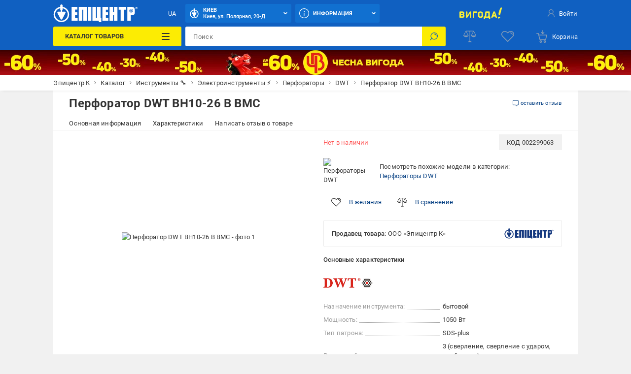

--- FILE ---
content_type: text/html; charset=utf-8
request_url: https://epicentrk.ua/shop/perforator-dwt-bh10-26-b-bmc-bh10-26-b-bmc.html
body_size: 83545
content:
<!doctype html>
<html data-n-head-ssr style="--main-font-size: 13px; --vh: 1vh;" lang="ru-UA" data-n-head="%7B%22style%22:%7B%22ssr%22:%22--main-font-size:%2013px;%20--vh:%201vh;%22%7D,%22lang%22:%7B%22ssr%22:%22ru-UA%22%7D%7D">
	<head >
		<meta data-n-head="ssr" charset="utf-8"><meta data-n-head="ssr" http-equiv="X-UA-Compatible" content="ie=edge"><meta data-n-head="ssr" name="color" content="#1060c1"><meta data-n-head="ssr" name="google-site-verification" content="E6KFhHP1BrQIny1daqKr1oYvQVkjpD9-6nUz6AYfQrA"><meta data-n-head="ssr" name="google-site-verification" content="VnBNsu6MgD9OzG3uLMFH1KHQn-301c4tEkVpmsHlOVE"><meta data-n-head="ssr" name="google-site-verification" content="R2yufkBPwmbiE85dQxZDOWz5RBPOHWUDl3lBqujGiDs"><meta data-n-head="ssr" name="facebook-domain-verification" content="fzza0mglo2zhu8s3hlqvb99dcu57fv"><meta data-n-head="ssr" name="cmsmagazine" content="1778a200f971608f9d9b089c8dbfe0ab"><meta data-n-head="ssr" name="msvalidate.01" content="424784A9235DF2538D3B38701D94DF17"><meta data-n-head="ssr" data-hid="sentry-trace" name="sentry-trace" content="57af86952bcc431eab1e17523d727f43-af9aedc96c1d7371-0"><meta data-n-head="ssr" data-hid="sentry-baggage" name="baggage" content="sentry-environment=production,sentry-public_key=aad9090346edee50153dcdb035e0da5f,sentry-trace_id=57af86952bcc431eab1e17523d727f43,sentry-sample_rate=0.1,sentry-transaction=load%3Apage%3Anew,sentry-sampled=false"><meta data-n-head="ssr" data-hid="mobile-web-app-capable" name="mobile-web-app-capable" content="yes"><meta data-n-head="ssr" data-hid="apple-mobile-web-app-title" name="apple-mobile-web-app-title" content="Epicentr K ®"><meta data-n-head="ssr" data-hid="author" name="author" content="Epicentr K ®"><meta data-n-head="ssr" data-hid="theme-color" name="theme-color" content="#1060c1"><meta data-n-head="ssr" data-hid="og:site_name" name="og:site_name" property="og:site_name" content="epicentrk.ua"><meta data-n-head="ssr" data-hid="viewport" name="viewport" content="width=device-width, initial-scale=1"><meta data-n-head="ssr" property="og:url" content="https://epicentrk.ua/shop/perforator-dwt-bh10-26-b-bmc-bh10-26-b-bmc.html"><meta data-n-head="ssr" property="og:locale" content="ru-UA"><meta data-n-head="ssr" property="og:locale:alternate" content="uk-UA"><meta data-n-head="ssr" name="keywords" content="Перфоратор DWT BH10-26 B BMC"><meta data-n-head="ssr" property="og:title" content="ᐉ Перфоратор DWT BH10-26 B BMC • Купить в Киеве, Украине • Лучшая цена в Эпицентр"><meta data-n-head="ssr" property="og:description" content="Перфоратор DWT BH10-26 B BMC ➤ Купить в Украине ✅ Эпицентр К ⭐ Низкая цена и Акции ☝ Самовывоз и доставка по Украине ✍ Актуальные отзывы и фото"><meta data-n-head="ssr" name="description" content="Перфоратор DWT BH10-26 B BMC ➤ Купить в Украине ✅ Эпицентр К ⭐ Низкая цена и Акции ☝ Самовывоз и доставка по Украине ✍ Актуальные отзывы и фото"><meta data-n-head="ssr" name="robots" content="index, follow"><meta data-n-head="ssr" property="og:image" content="https://cdn.27.ua/799/c1/5a/2998618_2.jpeg"><title>ᐉ Перфоратор DWT BH10-26 B BMC • Купить в Киеве, Украине • Лучшая цена в Эпицентр</title><link data-n-head="ssr" rel="icon" type="image/x-icon" href="/favicon.ico"><link data-n-head="ssr" rel="preconnect" href="https://cdn.27.ua"><link data-n-head="ssr" rel="preconnect" href="https://api.epicentrk.ua"><link data-n-head="ssr" rel="preconnect" href="https://recapi.epicentrk.ua"><link data-n-head="ssr" data-hid="shortcut-icon" rel="shortcut icon" href="/_nuxt/icons/icon_64x64.0d9ffe.png"><link data-n-head="ssr" data-hid="apple-touch-icon" rel="apple-touch-icon" href="/_nuxt/icons/icon_512x512.0d9ffe.png" sizes="512x512"><link data-n-head="ssr" rel="manifest" href="/_nuxt/manifest.f165e63c.json" data-hid="manifest"><link data-n-head="ssr" rel="alternate" hreflang="uk-UA" href="https://epicentrk.ua/ua/shop/perforator-dwt-bh10-26-b-bmc-bh10-26-b-bmc.html"><link data-n-head="ssr" rel="alternate" hreflang="x-default" href="https://epicentrk.ua/ua/shop/perforator-dwt-bh10-26-b-bmc-bh10-26-b-bmc.html"><link data-n-head="ssr" rel="alternate" hreflang="ru-UA" href="https://epicentrk.ua/shop/perforator-dwt-bh10-26-b-bmc-bh10-26-b-bmc.html"><link data-n-head="ssr" rel="image_src" href="/upload/nuxt/logo.png"><script data-n-head="ssr" data-hid="esputnik-script">var loadEsputnikScript = () => (!function(t, e, c, n) {  var s = e.createElement(c);  s.async = 1, s.src = 'https://statics.esputnik.com/scripts/' + n + '.js';  var r = e.scripts[0];  r.parentNode.insertBefore(s, r);  var f = function () {  f.c(arguments);  };  f.q = [];  f.c = function () {  f.q.push(arguments);  };  t['eS'] = t['eS'] || f; }(window, document, 'script', 'BD4A232101404F19ABAD3A6EACDE4083'))</script><script data-n-head="ssr" data-hid="gtm-script">var loadGtmScript = () => ((function (w, d, s, l, i) { w[l] = w[l] || []; w[l].push({ 'gtm.start': new Date().getTime(), event: 'gtm.js' }); var f = d.getElementsByTagName(s)[0], j = d.createElement(s), dl = l != 'dataLayer' ? '&l=' + l : ''; j.async = true; j.src = 'https://www.googletagmanager.com/gtm.js?id=' + i + dl; f.parentNode.insertBefore(j, f); })(window, document, 'script', 'dataLayer', 'GTM-MRTS7F'))</script><script data-n-head="ssr">var LANG_ID = "ua"</script><script data-n-head="ssr">window.dataLayer = window.dataLayer || [];
					window.dataLayer.push({"pageType":"ProductPage","productId":"002299063","productName":"Перфоратор DWT BH10-26 B BMC","productPrice":0,"vendorId":"4054","vendorName":"DWT","categoryId":2576,"categoryName":"Перфоратори","productAvailable":false,"authorized":false,"app_webview":false});
				</script><style data-vue-ssr-id="44159cfc:0 5925bf4b:0 5d811e1e:0 764afde1:0 f87fc0f0:0 38843d5e:0 f4a4c728:0 4432d37c:0 28ffdc62:0 195cc6c2:0 571f1bf4:0 6006c284:0 9c1e4736:0 2c8bd820:0 94207f16:0 3f109fe2:0 0a92033c:0 ccd46c74:0 17215485:0 2455d553:0 8747b728:0 1181fd24:0 228cd741:0 b91f59ce:0 1ea451cb:0 0252ab10:0 0773493b:0 689cd4d8:0 47f8a6d0:0 7cebfbe4:0 93bd2334:0 5b7a0a22:0 1e66ee9b:0 3e5bf848:0 0e569308:0 011610e6:0 34f7fccc:0 054ea2d4:0 bd7dd190:0 52b3439c:0 1e9419da:0 2cc0382f:0 26504644:0 1a6956bf:0 4a3eebe6:0 19ecd71b:0 048c01dc:0 34b6838a:0 6585d1f6:0 b271e368:0 7c478ff1:0 6178df8a:0 43ea8866:0 4a4ca0d2:0 3aaccd70:0 0071f0e2:0 f2447a06:0 3b2f9bc4:0 37c0dc0c:0 53079037:0 56595820:0 28e3f0e8:0 1b64706d:0 d64f97a4:0 7de8c472:0 6ef7011a:0 a79c2412:0 3b6d8997:0">@font-face{font-display:swap;font-family:"Roboto";font-style:normal;font-weight:900;src:url(/_nuxt/fonts/Roboto-Black.a79fc2f.woff2) format("woff2"),url(/_nuxt/fonts/Roboto-Black.23d7e55.woff) format("woff")}@font-face{font-display:swap;font-family:"Roboto";font-style:normal;font-weight:700;src:url(/_nuxt/fonts/Roboto-Bold.213e41a.woff2) format("woff2"),url(/_nuxt/fonts/Roboto-Bold.72e37e5.woff) format("woff")}@font-face{font-display:swap;font-family:"Roboto";font-style:normal;font-weight:500;src:url(/_nuxt/fonts/Roboto-Medium.4f16031.woff2) format("woff2"),url(/_nuxt/fonts/Roboto-Medium.f4fa50c.woff) format("woff")}@font-face{font-display:swap;font-family:"Roboto";font-style:normal;font-weight:400;src:url(/_nuxt/fonts/Roboto-Regular.665b409.woff2) format("woff2"),url(/_nuxt/fonts/Roboto-Regular.fc3d4b3.woff) format("woff")}@font-face{font-display:swap;font-family:"Roboto";font-style:normal;font-weight:300;src:url(/_nuxt/fonts/Roboto-Light.e409296.woff2) format("woff2"),url(/_nuxt/fonts/Roboto-Light.56991a6.woff) format("woff")}@font-face{font-display:swap;font-family:"Roboto";font-style:normal;font-weight:100;src:url(/_nuxt/fonts/Roboto-Thin.46a7fc4.woff2) format("woff2"),url(/_nuxt/fonts/Roboto-Thin.68772c7.woff) format("woff")}@font-face{font-display:swap;font-family:"Roboto";font-style:italic;font-weight:900;src:url(/_nuxt/fonts/Roboto-BlackItalic.fdbe86b.woff2) format("woff2"),url(/_nuxt/fonts/Roboto-BlackItalic.feb5b99.woff) format("woff")}@font-face{font-display:swap;font-family:"Roboto";font-style:italic;font-weight:700;src:url(/_nuxt/fonts/Roboto-BoldItalic.50021ef.woff2) format("woff2"),url(/_nuxt/fonts/Roboto-BoldItalic.90295b7.woff) format("woff")}@font-face{font-display:swap;font-family:"Roboto";font-style:italic;font-weight:500;src:url(/_nuxt/fonts/Roboto-MediumItalic.0be98ef.woff2) format("woff2"),url(/_nuxt/fonts/Roboto-MediumItalic.4c11dad.woff) format("woff")}@font-face{font-display:swap;font-family:"Roboto";font-style:italic;font-weight:400;src:url(/_nuxt/fonts/Roboto-Italic.3b18064.woff2) format("woff2"),url(/_nuxt/fonts/Roboto-Italic.59d248f.woff) format("woff")}@font-face{font-display:swap;font-family:"Roboto";font-style:italic;font-weight:300;src:url(/_nuxt/fonts/Roboto-LightItalic.3b81d96.woff2) format("woff2"),url(/_nuxt/fonts/Roboto-LightItalic.1a005c1.woff) format("woff")}@font-face{font-display:swap;font-family:"Roboto";font-style:italic;font-weight:100;src:url(/_nuxt/fonts/Roboto-ThinItalic.fd53118.woff2) format("woff2"),url(/_nuxt/fonts/Roboto-ThinItalic.8760b0a.woff) format("woff")}@-ms-viewport{width:device-width}a,abbr,acronym,address,applet,article,aside,audio,b,big,blockquote,body,canvas,caption,center,cite,code,dd,del,details,dfn,div,dl,dt,em,embed,fieldset,figcaption,figure,footer,form,h1,h2,h3,h4,h5,h6,header,hgroup,html,i,iframe,img,ins,kbd,label,legend,li,main,mark,menu,nav,object,ol,output,p,pre,q,ruby,s,samp,section,small,span,strike,strong,sub,summary,sup,table,tbody,td,tfoot,th,thead,time,tr,tt,u,ul,var,video{border:0;font-size:100%;font:inherit;margin:0;padding:0;vertical-align:baseline}article,aside,details,figcaption,figure,footer,header,hgroup,main,menu,nav,section,summary{display:block}*,:after,:before{-webkit-box-sizing:inherit;box-sizing:inherit}html{-webkit-box-sizing:border-box;box-sizing:border-box;-ms-touch-action:manipulation;touch-action:manipulation;-webkit-text-size-adjust:100%;-ms-text-size-adjust:100%;-ms-overflow-style:scrollbar;-webkit-tap-highlight-color:rgba(0,0,0,0)}body{font-family:sans-serif;line-height:1;text-align:left}[tabindex="-1"]:focus:not(:focus-visible){outline:0!important}ol,ul{list-style:none}blockquote,q{quotes:none}blockquote:after,blockquote:before,q:after,q:before{content:"";content:none}table{border-collapse:collapse;border-spacing:0}caption{caption-side:bottom}th{text-align:inherit;text-align:-webkit-match-parent}hr{-webkit-box-sizing:content-box;box-sizing:content-box;height:0;overflow:visible}code,kbd,pre,samp{font-family:monospace,monospace}pre{overflow:auto;-ms-overflow-style:scrollbar}a{background-color:transparent;-webkit-text-decoration-skip:objects}abbr[title]{border-bottom:0;cursor:help;text-decoration:underline;-webkit-text-decoration:underline dotted;text-decoration:underline dotted;-webkit-text-decoration-skip-ink:none;text-decoration-skip-ink:none}address{font-style:normal;line-height:inherit}b,strong{font-weight:bolder}small{font-size:80%}sub,sup{font-size:75%;line-height:0;position:relative}sub{bottom:-.25em}sup{top:-.5em}em{font-style:italic}img{border-style:none}svg:not(:root){overflow:hidden}button{border-radius:0}button:focus{outline:1px dotted;outline:5px auto -webkit-focus-ring-color}button,input,optgroup,select,textarea{font-family:inherit;font-size:inherit;line-height:inherit;margin:0}[type=button],[type=reset],[type=submit],button{-webkit-appearance:button}input[type=date],input[type=datetime-local],input[type=month],input[type=time]{-webkit-appearance:listbox}button,input{overflow:visible}button,select{text-transform:none}[role=button]{cursor:pointer}select{word-wrap:normal}[type=button]::-moz-focus-inner,[type=reset]::-moz-focus-inner,[type=submit]::-moz-focus-inner,button::-moz-focus-inner{border-style:none;padding:0}input[type=checkbox],input[type=radio]{-webkit-box-sizing:border-box;box-sizing:border-box;padding:0}[tabindex="-1"]:focus{outline:0!important}fieldset{min-width:0}legend{color:inherit;display:block;max-width:100%;white-space:normal}progress{vertical-align:baseline}textarea{overflow:auto;resize:vertical}[type=checkbox],[type=radio]{-webkit-box-sizing:border-box;box-sizing:border-box;padding:0}[type=number]::-webkit-inner-spin-button,[type=number]::-webkit-outer-spin-button{height:auto}[type=search]{-webkit-appearance:textfield;outline-offset:-2px}[type=search]::-webkit-search-cancel-button,[type=search]::-webkit-search-decoration{-webkit-appearance:none}::-webkit-file-upload-button{-webkit-appearance:button;font:inherit}output{display:inline-block}[hidden],template{display:none}[role=button],button,input[type=button],input[type=reset],input[type=submit]{-webkit-appearance:button;-moz-appearance:button;appearance:button;background:none;border:0;color:inherit;font:inherit;font-size:100%;padding:0;text-align:inherit;-webkit-user-select:none;-moz-user-select:none;-ms-user-select:none;user-select:none}[role=button]:not(:disabled),button:not(:disabled),input[type=button]:not(:disabled),input[type=reset]:not(:disabled),input[type=submit]:not(:disabled){cursor:pointer}[role=button]:-moz-focusring,button:-moz-focusring,input[type=button]:-moz-focusring,input[type=reset]:-moz-focusring,input[type=submit]:-moz-focusring{outline:none}[role=button]:focus,button:focus,input[type=button]:focus,input[type=reset]:focus,input[type=submit]:focus{outline:none}a{color:inherit;-webkit-text-decoration:none;text-decoration:none}a:-moz-focusring{outline:none}a:focus{outline:none}:root{--star:"M6.05 1.357a.994.994 0 0 1 1.689 0l1.587 2.554c.137.22.355.378.606.44l2.92.721a.994.994 0 0 1 .521 1.605l-1.938 2.3a.993.993 0 0 0-.231.711l.216 3a.994.994 0 0 1-1.365.992l-2.786-1.133a.994.994 0 0 0-.749 0L3.735 13.68a.994.994 0 0 1-1.366-.992l.217-3a.994.994 0 0 0-.231-.712L.416 6.677a.994.994 0 0 1 .522-1.605l2.92-.721a.994.994 0 0 0 .605-.44l1.588-2.554Z";--load-blue:url("[data-uri]");--load-white:url("[data-uri]");--load-red:url("[data-uri]");--yellow:#fcec03;--orange:#ffc342;--blue:#1060c1;--el-blue:#1170d0;--green:green;--red:#ff5252;--white:#fff;--black:#000;--black-bf:#1e1e1e;--purple:#ff38eb;--bg-main:#fafafa;--bg-secondary:#f1f1f1;--bg-primary:#e3e7f7;--disabled:#e6e6e6;--link:#003c80;--stroke:#ebebeb;--red-text:#d21e1e;--stars:#ffc20a;--gray-color-100:#333;--gray-color-70:#707070;--gray-color-50:#999;--gray-color-30:#c2c2c2;--gray-color-20:#f5f5f5;--gray-color-10:#fafafa;--light-blue:#d8eaf9;--taf-black:#000;--taf-blue:#060e9f;--taf-red:#f00000;--taf-green:#19351a;--taf-off-white:#faf2f0;--taf-warm-gray:#544a45;--taf-gray:#7a7a7a;--header-color-main:#1060c1;--header-color-button:#1170d0;--header-color-button-hover:#137eea;--header-color-bf-main:#000;--header-color-bf-button:#333;--header-color-bf-button-hover:#404040}:focus,:focus-visible{outline:none}::-webkit-input-placeholder{color:#707070;color:var(--gray-color-70);opacity:1}::-moz-placeholder{color:#707070;color:var(--gray-color-70);opacity:1}:-ms-input-placeholder{color:#707070;color:var(--gray-color-70);opacity:1}::-ms-input-placeholder{color:#707070;color:var(--gray-color-70);opacity:1}::placeholder{color:#707070;color:var(--gray-color-70);opacity:1}:-webkit-autofill{-webkit-box-shadow:inset 0 0 0 30px #fff;box-shadow:inset 0 0 0 30px #fff;-webkit-box-shadow:inset 0 0 0 30px var(--white);box-shadow:inset 0 0 0 30px var(--white);-webkit-text-fill-color:#333;-webkit-text-fill-color:var(--gray-color-100)}:-webkit-autofill:active,:-webkit-autofill:focus,:-webkit-autofill:hover{-webkit-box-shadow:inset 0 0 0 30px #fff;box-shadow:inset 0 0 0 30px #fff;-webkit-box-shadow:inset 0 0 0 30px var(--white);box-shadow:inset 0 0 0 30px var(--white);-webkit-text-fill-color:#333;-webkit-text-fill-color:var(--gray-color-100)}::-webkit-inner-spin-button,::-webkit-outer-spin-button{-webkit-appearance:none;margin:0}[data-theme=gray]{-webkit-filter:grayscale(1);filter:grayscale(1)}body,html{color:#333;color:var(--gray-color-100);-webkit-font-smoothing:antialiased;letter-spacing:.2px;line-height:1.5;-webkit-text-size-adjust:100%;-moz-text-size-adjust:100%;-ms-text-size-adjust:100%;text-size-adjust:100%;background-color:#f1f1f1;background-color:var(--bg-secondary);font-family:"Roboto",sans-serif;font-size:var(--main-font-size);font-weight:400}body>* ::-webkit-scrollbar,html>* ::-webkit-scrollbar{height:5px;width:5px}body>* ::-webkit-scrollbar-thumb,html>* ::-webkit-scrollbar-thumb{background-color:#c2c2c2;background-color:var(--gray-color-30);border-radius:0}body>* ::-webkit-scrollbar-track,html>* ::-webkit-scrollbar-track{background-color:transparent}img{pointer-events:none}input[type=search]{-webkit-appearance:none}#__template{display:-webkit-box;display:-ms-flexbox;display:flex;-webkit-box-orient:vertical;-webkit-box-direction:normal;-ms-flex-direction:column;flex-direction:column;min-height:100vh}#__template>main{-webkit-box-shadow:0 0 40px rgba(12,12,13,.2);box-shadow:0 0 40px rgba(12,12,13,.2);margin:0 auto;max-width:1920px;width:100%}#__template>footer{margin-top:auto}#__template .swiper-slide{-webkit-box-sizing:border-box;box-sizing:border-box}.is-open-banner-app{padding-top:80px}.is-open-banner-app.is-installed{padding-top:44px}.ep-blocked-scroll{height:100vh;height:calc(var(--vh, 1vh)*100);height:100dvh;max-height:100vh;max-height:calc(var(--vh, 1vh)*100);max-height:100dvh;min-height:100vh;min-height:calc(var(--vh, 1vh)*100);min-height:100dvh;overflow:hidden;-ms-touch-action:none;touch-action:none}.ep-icon{display:inline-block;height:24px;position:relative;stroke-width:0;width:24px;z-index:2}.ep-icon,.ep-icon use{fill:currentColor;stroke:currentColor}.sticker{border-radius:3px;color:#fff;color:var(--white);display:inline-block;font-size:.6923076923rem;font-weight:500;left:0;line-height:10px;padding:3px 4px;position:absolute;text-align:center;text-transform:uppercase;top:0;white-space:nowrap;z-index:8}@media(min-width:961px){.sticker{font-size:.8461538462rem;line-height:12px;padding:4px 6px}}.item-label .sticker{border-radius:3px;font-size:.6923076923rem;padding:4px 8px}.sticker.hit{background-color:#ffc342;background-color:var(--orange)}.sticker.new{background-color:green;background-color:var(--green)}.sticker.gift{background-color:#ff38eb;background-color:var(--purple)}.sticker.action{background-color:#ff5252;background-color:var(--red)}.sticker.success{background:green;background:var(--green)}.sticker.price{background:#fff;background:var(--white);color:#ff5252;color:var(--red)}.sticker.code{background-color:#f1f1f1;background-color:var(--bg-secondary);color:#333;color:var(--gray-color-100);display:inline;font-weight:400;position:inherit}.sticker.black{background-color:#333;background-color:var(--gray-color-100)}.sticker.trueSaill{background-color:#fcec03;background-color:var(--yellow);color:#d21e1e;color:var(--red-text)}.sticker.bf{background-color:#1f1f1f}.sticker.bf,.sticker.prise{color:#fff;color:var(--white);font-weight:700;text-transform:uppercase}.sticker.prise{background-color:#5a009e}[data-theme-black-friday] .sticker{background-color:#1e1e1e!important;background-color:var(--black-bf)!important}.ep-video{background-image:url("[data-uri]");background-image:var(--load-blue);background-position:50%;background-repeat:no-repeat;background-size:60px;display:block;height:0;margin-bottom:30px;padding-bottom:56.25%;position:relative;width:100%}.ep-video iframe,.ep-video video{border:0;height:100%;left:0;position:absolute;top:0;width:100%}.table{overflow:auto;width:100%}.tippy-popper{pointer-events:all}.tippy-popper .tippy-tooltip{font-size:.8461538462rem;text-align:left}.tippy-popper .tippy-tooltip a{color:#003c80;color:var(--link)}@media(min-width:1200px){.tippy-popper .tippy-tooltip a:hover{-webkit-text-decoration:underline;text-decoration:underline}}.tippy-popper .tippy-tooltip.adv-theme{font-size:.9230769231rem}.tippy-popper .tippy-tooltip.adv-theme a{color:#fff;color:var(--white);-webkit-text-decoration:underline;text-decoration:underline}@media(min-width:1200px){.tippy-popper .tippy-tooltip.adv-theme a:hover{-webkit-text-decoration:none;text-decoration:none}}@font-face{font-family:"swiper-icons";font-style:normal;font-weight:400;src:url("data:application/font-woff;charset=utf-8;base64, [base64]//wADZ2x5ZgAAAywAAADMAAAD2MHtryVoZWFkAAABbAAAADAAAAA2E2+eoWhoZWEAAAGcAAAAHwAAACQC9gDzaG10eAAAAigAAAAZAAAArgJkABFsb2NhAAAC0AAAAFoAAABaFQAUGG1heHAAAAG8AAAAHwAAACAAcABAbmFtZQAAA/gAAAE5AAACXvFdBwlwb3N0AAAFNAAAAGIAAACE5s74hXjaY2BkYGAAYpf5Hu/j+W2+MnAzMYDAzaX6QjD6/4//Bxj5GA8AuRwMYGkAPywL13jaY2BkYGA88P8Agx4j+/8fQDYfA1AEBWgDAIB2BOoAeNpjYGRgYNBh4GdgYgABEMnIABJzYNADCQAACWgAsQB42mNgYfzCOIGBlYGB0YcxjYGBwR1Kf2WQZGhhYGBiYGVmgAFGBiQQkOaawtDAoMBQxXjg/wEGPcYDDA4wNUA2CCgwsAAAO4EL6gAAeNpj2M0gyAACqxgGNWBkZ2D4/wMA+xkDdgAAAHjaY2BgYGaAYBkGRgYQiAHyGMF8FgYHIM3DwMHABGQrMOgyWDLEM1T9/w8UBfEMgLzE////P/5//f/V/xv+r4eaAAeMbAxwIUYmIMHEgKYAYjUcsDAwsLKxc3BycfPw8jEQA/[base64]/uznmfPFBNODM2K7MTQ45YEAZqGP81AmGGcF3iPqOop0r1SPTaTbVkfUe4HXj97wYE+yNwWYxwWu4v1ugWHgo3S1XdZEVqWM7ET0cfnLGxWfkgR42o2PvWrDMBSFj/IHLaF0zKjRgdiVMwScNRAoWUoH78Y2icB/yIY09An6AH2Bdu/UB+yxopYshQiEvnvu0dURgDt8QeC8PDw7Fpji3fEA4z/PEJ6YOB5hKh4dj3EvXhxPqH/SKUY3rJ7srZ4FZnh1PMAtPhwP6fl2PMJMPDgeQ4rY8YT6Gzao0eAEA409DuggmTnFnOcSCiEiLMgxCiTI6Cq5DZUd3Qmp10vO0LaLTd2cjN4fOumlc7lUYbSQcZFkutRG7g6JKZKy0RmdLY680CDnEJ+UMkpFFe1RN7nxdVpXrC4aTtnaurOnYercZg2YVmLN/d/gczfEimrE/fs/bOuq29Zmn8tloORaXgZgGa78yO9/cnXm2BpaGvq25Dv9S4E9+5SIc9PqupJKhYFSSl47+Qcr1mYNAAAAeNptw0cKwkAAAMDZJA8Q7OUJvkLsPfZ6zFVERPy8qHh2YER+3i/BP83vIBLLySsoKimrqKqpa2hp6+jq6RsYGhmbmJqZSy0sraxtbO3sHRydnEMU4uR6yx7JJXveP7WrDycAAAAAAAH//wACeNpjYGRgYOABYhkgZgJCZgZNBkYGLQZtIJsFLMYAAAw3ALgAeNolizEKgDAQBCchRbC2sFER0YD6qVQiBCv/H9ezGI6Z5XBAw8CBK/m5iQQVauVbXLnOrMZv2oLdKFa8Pjuru2hJzGabmOSLzNMzvutpB3N42mNgZGBg4GKQYzBhYMxJLMlj4GBgAYow/P/PAJJhLM6sSoWKfWCAAwDAjgbRAAB42mNgYGBkAIIbCZo5IPrmUn0hGA0AO8EFTQAA") format("woff")}:root{--swiper-theme-color:#007aff}:host{display:block;margin-left:auto;margin-right:auto;position:relative;z-index:1}.swiper{display:block;list-style:none;margin-left:auto;margin-right:auto;padding:0;position:relative;z-index:1}.swiper-vertical>.swiper-wrapper{-webkit-box-orient:vertical;-webkit-box-direction:normal;-ms-flex-direction:column;flex-direction:column}.swiper-wrapper{-webkit-box-sizing:content-box;box-sizing:content-box;display:-webkit-box;display:-ms-flexbox;display:flex;height:100%;position:relative;-webkit-transition-property:-webkit-transform;transition-property:-webkit-transform;transition-property:transform;transition-property:transform,-webkit-transform;-webkit-transition-timing-function:ease;-webkit-transition-timing-function:initial;transition-timing-function:ease;-webkit-transition-timing-function:var(--swiper-wrapper-transition-timing-function,initial);transition-timing-function:var(--swiper-wrapper-transition-timing-function,initial);width:100%;z-index:1}.swiper-android .swiper-slide,.swiper-ios .swiper-slide,.swiper-wrapper{-webkit-transform:translateZ(0);transform:translateZ(0)}.swiper-horizontal{-ms-touch-action:pan-y;touch-action:pan-y}.swiper-vertical{-ms-touch-action:pan-x;touch-action:pan-x}.swiper-slide{-ms-flex-negative:0;display:block;flex-shrink:0;height:100%;position:relative;-webkit-transition-property:-webkit-transform;transition-property:-webkit-transform;transition-property:transform;transition-property:transform,-webkit-transform;width:100%}.swiper-slide-invisible-blank{visibility:hidden}.swiper-autoheight,.swiper-autoheight .swiper-slide{height:auto}.swiper-autoheight .swiper-wrapper{-webkit-box-align:start;-ms-flex-align:start;align-items:flex-start;-webkit-transition-property:height,-webkit-transform;transition-property:height,-webkit-transform;transition-property:transform,height;transition-property:transform,height,-webkit-transform}.swiper-backface-hidden .swiper-slide{-webkit-backface-visibility:hidden;backface-visibility:hidden;-webkit-transform:translateZ(0);transform:translateZ(0)}.swiper-3d.swiper-css-mode .swiper-wrapper{-webkit-perspective:1200px;perspective:1200px}.swiper-3d .swiper-wrapper{-webkit-transform-style:preserve-3d;transform-style:preserve-3d}.swiper-3d{-webkit-perspective:1200px;perspective:1200px}.swiper-3d .swiper-cube-shadow,.swiper-3d .swiper-slide{-webkit-transform-style:preserve-3d;transform-style:preserve-3d}.swiper-css-mode>.swiper-wrapper{overflow:auto;scrollbar-width:none;-ms-overflow-style:none}.swiper-css-mode>.swiper-wrapper::-webkit-scrollbar{display:none}.swiper-css-mode>.swiper-wrapper>.swiper-slide{scroll-snap-align:start start}.swiper-css-mode.swiper-horizontal>.swiper-wrapper{-ms-scroll-snap-type:x mandatory;scroll-snap-type:x mandatory}.swiper-css-mode.swiper-vertical>.swiper-wrapper{-ms-scroll-snap-type:y mandatory;scroll-snap-type:y mandatory}.swiper-css-mode.swiper-free-mode>.swiper-wrapper{-ms-scroll-snap-type:none;scroll-snap-type:none}.swiper-css-mode.swiper-free-mode>.swiper-wrapper>.swiper-slide{scroll-snap-align:none}.swiper-css-mode.swiper-centered>.swiper-wrapper:before{content:"";-ms-flex-negative:0;flex-shrink:0;-webkit-box-ordinal-group:10000;-ms-flex-order:9999;order:9999}.swiper-css-mode.swiper-centered>.swiper-wrapper>.swiper-slide{scroll-snap-align:center center;scroll-snap-stop:always}.swiper-css-mode.swiper-centered.swiper-horizontal>.swiper-wrapper>.swiper-slide:first-child{margin-left:var(--swiper-centered-offset-before)}.swiper-css-mode.swiper-centered.swiper-horizontal>.swiper-wrapper:before{height:100%;min-height:1px;width:var(--swiper-centered-offset-after)}.swiper-css-mode.swiper-centered.swiper-vertical>.swiper-wrapper>.swiper-slide:first-child{margin-top:var(--swiper-centered-offset-before)}.swiper-css-mode.swiper-centered.swiper-vertical>.swiper-wrapper:before{height:var(--swiper-centered-offset-after);min-width:1px;width:100%}.swiper-3d .swiper-slide-shadow,.swiper-3d .swiper-slide-shadow-bottom,.swiper-3d .swiper-slide-shadow-left,.swiper-3d .swiper-slide-shadow-right,.swiper-3d .swiper-slide-shadow-top{height:100%;left:0;pointer-events:none;position:absolute;top:0;width:100%;z-index:10}.swiper-3d .swiper-slide-shadow{background:rgba(0,0,0,.15)}.swiper-3d .swiper-slide-shadow-left{background-image:-webkit-gradient(linear,right top,left top,from(rgba(0,0,0,.5)),to(transparent));background-image:linear-gradient(270deg,rgba(0,0,0,.5),transparent)}.swiper-3d .swiper-slide-shadow-right{background-image:-webkit-gradient(linear,left top,right top,from(rgba(0,0,0,.5)),to(transparent));background-image:linear-gradient(90deg,rgba(0,0,0,.5),transparent)}.swiper-3d .swiper-slide-shadow-top{background-image:-webkit-gradient(linear,left bottom,left top,from(rgba(0,0,0,.5)),to(transparent));background-image:linear-gradient(0deg,rgba(0,0,0,.5),transparent)}.swiper-3d .swiper-slide-shadow-bottom{background-image:-webkit-gradient(linear,left top,left bottom,from(rgba(0,0,0,.5)),to(transparent));background-image:linear-gradient(180deg,rgba(0,0,0,.5),transparent)}.swiper-lazy-preloader{border:4px solid #007aff;border:4px solid var(--swiper-preloader-color,var(--swiper-theme-color));border-radius:50%;border-top:4px solid transparent;-webkit-box-sizing:border-box;box-sizing:border-box;height:42px;left:50%;margin-left:-21px;margin-top:-21px;position:absolute;top:50%;-webkit-transform-origin:50%;transform-origin:50%;width:42px;z-index:10}.swiper-watch-progress .swiper-slide-visible .swiper-lazy-preloader,.swiper:not(.swiper-watch-progress) .swiper-lazy-preloader{-webkit-animation:swiper-preloader-spin 1s linear infinite;animation:swiper-preloader-spin 1s linear infinite}.swiper-lazy-preloader-white{--swiper-preloader-color:#fff}.swiper-lazy-preloader-black{--swiper-preloader-color:#000}@-webkit-keyframes swiper-preloader-spin{0%{-webkit-transform:rotate(0deg);transform:rotate(0deg)}to{-webkit-transform:rotate(1turn);transform:rotate(1turn)}}@keyframes swiper-preloader-spin{0%{-webkit-transform:rotate(0deg);transform:rotate(0deg)}to{-webkit-transform:rotate(1turn);transform:rotate(1turn)}}.swiper-fade.swiper-free-mode .swiper-slide{-webkit-transition-timing-function:ease-out;transition-timing-function:ease-out}.swiper-fade .swiper-slide{pointer-events:none;-webkit-transition-property:opacity;transition-property:opacity}.swiper-fade .swiper-slide .swiper-slide{pointer-events:none}.swiper-fade .swiper-slide-active,.swiper-fade .swiper-slide-active .swiper-slide-active{pointer-events:auto}.swiper-grid>.swiper-wrapper{-ms-flex-wrap:wrap;flex-wrap:wrap}.swiper-grid-column>.swiper-wrapper{-ms-flex-wrap:wrap;flex-wrap:wrap;-webkit-box-orient:vertical;-webkit-box-direction:normal;-ms-flex-direction:column;flex-direction:column}.swiper-scrollbar{background:rgba(0,0,0,.1);background:var(--swiper-scrollbar-bg-color,rgba(0,0,0,.1));border-radius:10px;border-radius:var(--swiper-scrollbar-border-radius,10px);position:relative;-ms-touch-action:none;touch-action:none}.swiper-scrollbar-disabled>.swiper-scrollbar,.swiper-scrollbar.swiper-scrollbar-disabled{display:none!important}.swiper-horizontal>.swiper-scrollbar,.swiper-scrollbar.swiper-scrollbar-horizontal{bottom:4px;bottom:var(--swiper-scrollbar-bottom,4px);height:4px;height:var(--swiper-scrollbar-size,4px);left:1%;left:var(--swiper-scrollbar-sides-offset,1%);position:absolute;top:auto;top:var(--swiper-scrollbar-top,auto);width:98%;width:calc(100% - var(--swiper-scrollbar-sides-offset, 1%)*2);z-index:50}.swiper-scrollbar.swiper-scrollbar-vertical,.swiper-vertical>.swiper-scrollbar{height:98%;height:calc(100% - var(--swiper-scrollbar-sides-offset, 1%)*2);left:auto;left:var(--swiper-scrollbar-left,auto);position:absolute;right:4px;right:var(--swiper-scrollbar-right,4px);top:1%;top:var(--swiper-scrollbar-sides-offset,1%);width:4px;width:var(--swiper-scrollbar-size,4px);z-index:50}.swiper-scrollbar-drag{background:rgba(0,0,0,.5);background:var(--swiper-scrollbar-drag-bg-color,rgba(0,0,0,.5));border-radius:10px;border-radius:var(--swiper-scrollbar-border-radius,10px);height:100%;left:0;position:relative;top:0;width:100%}.swiper-scrollbar-cursor-drag{cursor:move}.swiper-scrollbar-lock{display:none}.swiper{overflow:hidden}.swiper-wrapper{-webkit-box-sizing:border-box;box-sizing:border-box}.fade-enter-active,.fade-leave-active{-webkit-transition:opacity .3s;transition:opacity .3s}.fade-enter,.fade-leave-to{opacity:0}.top-fade-enter-active,.top-fade-leave-active{-webkit-transition:all .3s ease;transition:all .3s ease}.top-fade-enter,.top-fade-leave-to{opacity:0;-webkit-transform:translateY(-10px);transform:translateY(-10px)}.zoom-enter-active,.zoom-leave-active{-webkit-transition:opacity .3s,-webkit-transform .3s;transition:opacity .3s,-webkit-transform .3s;transition:opacity .3s,transform .3s;transition:opacity .3s,transform .3s,-webkit-transform .3s}.zoom-enter,.zoom-leave-to{opacity:0;-webkit-transform:scale(0);transform:scale(0)}.list-item{display:inline-block}.list-enter-active,.list-leave-active{-webkit-transition:all .3s;transition:all .3s}.list-enter,.list-leave-to{opacity:0;-webkit-transform:translateY(-24px);transform:translateY(-24px)}.slide-left-enter-active,.slide-left-leave-active{-webkit-transition:opacity .3s,-webkit-transform .3s;transition:opacity .3s,-webkit-transform .3s;transition:transform .3s,opacity .3s;transition:transform .3s,opacity .3s,-webkit-transform .3s}.slide-left-enter,.slide-left-leave-to{opacity:0;-webkit-transform:translateX(-100px);transform:translateX(-100px)}.rotate-enter-active,.rotate-leave-active{-webkit-transition:opacity .3s,-webkit-transform .3s;transition:opacity .3s,-webkit-transform .3s;transition:transform .3s,opacity .3s;transition:transform .3s,opacity .3s,-webkit-transform .3s}.rotate-enter,.rotate-leave-to{opacity:0;-webkit-transform:rotate(1turn) scale(0);transform:rotate(1turn) scale(0)}.accordion-enter-active,.accordion-leave-active{-webkit-transition:height .3s ease;transition:height .3s ease;will-change:height}.accordion-enter,.accordion-leave-to{height:0!important}
code[class*=language-],pre[class*=language-]{text-align:left;white-space:pre;word-break:normal;word-spacing:normal;word-wrap:normal;background:#263238;color:#c3cee3;font-family:Roboto Mono,monospace;font-size:1em;-ms-hyphens:none;hyphens:none;line-height:1.5em;-moz-tab-size:4;-o-tab-size:4;tab-size:4}code[class*=language-] ::-moz-selection,code[class*=language-]::-moz-selection,pre[class*=language-] ::-moz-selection,pre[class*=language-]::-moz-selection{background:#363636}code[class*=language-] ::selection,code[class*=language-]::selection,pre[class*=language-] ::selection,pre[class*=language-]::selection{background:#363636}:not(pre)>code[class*=language-]{border-radius:.2em;padding:.1em;white-space:normal}pre[class*=language-]{margin:.5em 0;overflow:auto;padding:1.25em 1em;position:relative}.language-css>code,.language-sass>code,.language-scss>code{color:#fd9170}[class*=language-] .namespace{opacity:.7}.token.atrule{color:#c792ea}.token.attr-name{color:#ffcb6b}.token.attr-value,.token.attribute{color:#c3e88d}.token.boolean{color:#c792ea}.token.builtin{color:#ffcb6b}.token.cdata,.token.char{color:#80cbc4}.token.class{color:#ffcb6b}.token.class-name,.token.color{color:#f2ff00}.token.comment{color:#546e7a}.token.constant{color:#c792ea}.token.deleted{color:#f07178}.token.doctype{color:#546e7a}.token.entity{color:#f07178}.token.function{color:#c792ea}.token.hexcode{color:#f2ff00}.token.id,.token.important{color:#c792ea;font-weight:700}.token.inserted{color:#80cbc4}.token.keyword{color:#c792ea;font-style:italic}.token.number{color:#fd9170}.token.operator{color:#89ddff}.token.prolog{color:#546e7a}.token.property{color:#80cbc4}.token.pseudo-class,.token.pseudo-element{color:#c3e88d}.token.punctuation{color:#89ddff}.token.regex{color:#f2ff00}.token.selector{color:#f07178}.token.string{color:#c3e88d}.token.symbol{color:#c792ea}.token.tag,.token.unit{color:#f07178}.token.url{color:#fd9170}.token.variable{color:#f07178}
._dkxxRgsu{display:-webkit-box;display:-ms-flexbox;display:flex;left:0;position:fixed;top:0;z-index:99999;-webkit-box-align:center;-ms-flex-align:center;align-items:center;-webkit-box-pack:center;-ms-flex-pack:center;background:hsla(0,0%,100%,.8);height:100%;justify-content:center;width:100%}._N1MgGMtJ{width:60px}._N1MgGMtJ._ZqxfVsmI{display:-webkit-box;display:-ms-flexbox;display:flex;position:relative;-webkit-box-align:center;-ms-flex-align:center;align-items:center;-webkit-box-pack:center;-ms-flex-pack:center;border-radius:50%;height:60px;justify-content:center;width:60px}._N1MgGMtJ._ZqxfVsmI svg{display:block;height:24px;width:24px}._N1MgGMtJ._ZqxfVsmI:before{border:4px solid var(--red);border-radius:50%}._N1MgGMtJ._ZqxfVsmI:after,._N1MgGMtJ._ZqxfVsmI:before{bottom:0;content:"";left:0;position:absolute;right:0;top:0}._N1MgGMtJ._ZqxfVsmI:after{-webkit-animation-duration:1s;animation-duration:1s;-webkit-animation-iteration-count:infinite;animation-iteration-count:infinite;-webkit-animation-name:_NqAyqNLg;animation-name:_NqAyqNLg;-webkit-animation-timing-function:cubic-bezier(.1,.6,.2,0);animation-timing-function:cubic-bezier(.1,.6,.2,0);border:1px solid var(--red);border-radius:50%;opacity:1}@-webkit-keyframes _NqAyqNLg{0%{bottom:0;left:0;opacity:1;right:0;top:0}to{border-width:1px;bottom:-24px;left:-24px;opacity:0;right:-24px;top:-24px}}@keyframes _NqAyqNLg{0%{bottom:0;left:0;opacity:1;right:0;top:0}to{border-width:1px;bottom:-24px;left:-24px;opacity:0;right:-24px;top:-24px}}
._iWci8VHm{background-color:hsla(0,0%,100%,.6);bottom:0;left:0;position:fixed;right:0;top:0;z-index:29}
._ox5HOwNM{position:relative;-webkit-transition-duration:.3s;transition-duration:.3s;-webkit-transition-property:top;transition-property:top;z-index:30}._ox5HOwNM._kJ6mA2wu{position:sticky;top:0}._ox5HOwNM._kJ6mA2wu._SYzJf3UZ{top:80px}._ox5HOwNM._kJ6mA2wu._TG-hPbj6{top:44px}._ox5HOwNM._kJ6mA2wu._d0VqxwBD{top:-60px}._m73FYHub{background-color:var(--header-color-main);color:var(--white);line-height:1}[data-theme-taf] ._m73FYHub{background-color:var(--white);color:var(--taf-black)}._m73FYHub:before{bottom:0;-webkit-box-shadow:0 2px 2px 0 rgba(0,0,0,.2);box-shadow:0 2px 2px 0 rgba(0,0,0,.2);content:"";left:0;pointer-events:none;position:absolute;right:0;top:0;z-index:2}._m73FYHub[class~=ep-desktop]{padding-bottom:8px;padding-top:8px}@media(max-width:639.98px){._m73FYHub[class~=ep-desktop]{height:40px;overflow:hidden;padding-bottom:4px;padding-top:4px}}@media(min-width:640px)and (max-width:960.98px){._m73FYHub[class~=ep-desktop]{height:54px;overflow:hidden}}._m73FYHub[class~=ep-mobile]{padding-bottom:4px;padding-top:4px}@media(min-width:640px){._m73FYHub[class~=ep-mobile]{padding-bottom:8px;padding-top:8px}}._m73FYHub ._hlmF96lf{left:0;position:absolute;right:0;top:40px;z-index:3}@media(min-width:640px){._m73FYHub ._hlmF96lf{top:54px}}._m73FYHub ._qHNCDGYL{margin-left:-4px;margin-right:-4px}._m73FYHub ._J4LjZquo{padding:0;position:relative;right:4px}._m73FYHub ._hlmF96lf ._4PiXKZLD{max-height:calc(100vh - 48px);max-height:calc(var(--vh, 1vh)*100 - 48px)}@media(max-width:960.98px){._m73FYHub ._hlmF96lf ._4PiXKZLD{margin-left:-8px;width:calc(100% + 8px)}}@media(min-width:640px){._m73FYHub ._hlmF96lf ._4PiXKZLD{max-height:calc(100vh - 64px);max-height:calc(var(--vh, 1vh)*100 - 64px)}}
._TLTJYFce ._Q3gCuwFr{margin-left:-4px;margin-right:-4px}._TLTJYFce ._puavUskC{display:-webkit-box;display:-ms-flexbox;display:flex;-webkit-box-align:center;-ms-flex-align:center;align-items:center;-webkit-box-ordinal-group:21;-ms-flex-order:20;height:32px;order:20;padding-left:4px;padding-right:4px}@media(min-width:640px){._TLTJYFce ._puavUskC{height:38px}}@media(max-width:960.98px){._TLTJYFce ._puavUskC._5yGBDDL9{display:none}}@media(min-width:961px){._TLTJYFce ._puavUskC._gjCsGYyu{margin-bottom:8px}._TLTJYFce ._uUUOydRg{height:40px}}@media(max-width:960.98px){._TLTJYFce ._puavUskC._q7XF8xWl{-webkit-box-ordinal-group:3;-ms-flex-order:2;order:2}._TLTJYFce ._puavUskC._NwF9Mhp8{-webkit-box-ordinal-group:2;-ms-flex-order:1;order:1}._TLTJYFce ._puavUskC._T7tdlXBQ{-webkit-box-ordinal-group:4;-ms-flex-order:3;order:3}._TLTJYFce ._puavUskC._UPTa1UlJ{-webkit-box-ordinal-group:5;-ms-flex-order:4;order:4}}._TLTJYFce ._puavUskC._cuuxA0g\+{display:-webkit-box;display:-ms-flexbox;display:flex;-webkit-box-pack:end;-ms-flex-pack:end;justify-content:flex-end}@media(min-width:961px){._TLTJYFce ._puavUskC._cuuxA0g\+{-webkit-box-pack:justify;-ms-flex-pack:justify;justify-content:space-between;padding-left:32px}}._jw2XCAVY{-webkit-box-pack:end;-ms-flex-pack:end;justify-content:flex-end}
._Vhg-mZ6Z{margin-left:auto;margin-right:auto;max-width:1600px;padding-left:16px;padding-right:16px;width:100%}@media(min-width:961px){._Vhg-mZ6Z{padding-left:8px;padding-right:8px;width:89%}}@media(min-width:1200px){._Vhg-mZ6Z{width:84.3%}}._Vhg-mZ6Z._8vJ3jQBT{max-width:1920px;width:100%}._Vhg-mZ6Z._RklAnv9b{padding-left:0;padding-right:0}
._1IMKoqIN{display:-webkit-box;display:-ms-flexbox;display:flex;-ms-flex-wrap:wrap;flex-wrap:wrap;margin-left:-4px;margin-right:-4px}@media(min-width:961px){._1IMKoqIN{margin-left:-8px;margin-right:-8px}}._2ocRqPCw{margin-left:0;margin-right:0}
._ThOL1eIP{-webkit-box-flex:0;-ms-flex:0 0 4.1666666667%;flex:0 0 4.1666666667%;max-width:4.1666666667%;padding-left:4px;padding-right:4px;position:relative;width:100%}@media(min-width:961px){._ThOL1eIP{padding-left:8px;padding-right:8px}}._tgsg2n4b{margin-left:4.1666666667%}._lQrxFUpE{-webkit-box-flex:0;-ms-flex:0 0 8.3333333333%;flex:0 0 8.3333333333%;max-width:8.3333333333%;padding-left:4px;padding-right:4px;position:relative;width:100%}@media(min-width:961px){._lQrxFUpE{padding-left:8px;padding-right:8px}}._8SY8eCfV{margin-left:8.3333333333%}._gkT2FpJ3{-webkit-box-flex:0;-ms-flex:0 0 12.5%;flex:0 0 12.5%;max-width:12.5%;padding-left:4px;padding-right:4px;position:relative;width:100%}@media(min-width:961px){._gkT2FpJ3{padding-left:8px;padding-right:8px}}._AD1xDjcy{margin-left:12.5%}._EtMN0Nu-{-webkit-box-flex:0;-ms-flex:0 0 16.6666666667%;flex:0 0 16.6666666667%;max-width:16.6666666667%;padding-left:4px;padding-right:4px;position:relative;width:100%}@media(min-width:961px){._EtMN0Nu-{padding-left:8px;padding-right:8px}}._Qm5ALVnd{margin-left:16.6666666667%}._REoy355I{-webkit-box-flex:0;-ms-flex:0 0 20.8333333333%;flex:0 0 20.8333333333%;max-width:20.8333333333%;padding-left:4px;padding-right:4px;position:relative;width:100%}@media(min-width:961px){._REoy355I{padding-left:8px;padding-right:8px}}._8j\+Hzdi7{margin-left:20.8333333333%}._NNA2znz8{-webkit-box-flex:0;-ms-flex:0 0 25%;flex:0 0 25%;max-width:25%;padding-left:4px;padding-right:4px;position:relative;width:100%}@media(min-width:961px){._NNA2znz8{padding-left:8px;padding-right:8px}}._U7pj8tU8{margin-left:25%}._diOVTLjz{-webkit-box-flex:0;-ms-flex:0 0 29.1666666667%;flex:0 0 29.1666666667%;max-width:29.1666666667%;padding-left:4px;padding-right:4px;position:relative;width:100%}@media(min-width:961px){._diOVTLjz{padding-left:8px;padding-right:8px}}._DskoV\+g5{margin-left:29.1666666667%}._vUMwO\+dV{-webkit-box-flex:0;-ms-flex:0 0 33.3333333333%;flex:0 0 33.3333333333%;max-width:33.3333333333%;padding-left:4px;padding-right:4px;position:relative;width:100%}@media(min-width:961px){._vUMwO\+dV{padding-left:8px;padding-right:8px}}._7mGyioHA{margin-left:33.3333333333%}._OBPCy0IW{-webkit-box-flex:0;-ms-flex:0 0 37.5%;flex:0 0 37.5%;max-width:37.5%;padding-left:4px;padding-right:4px;position:relative;width:100%}@media(min-width:961px){._OBPCy0IW{padding-left:8px;padding-right:8px}}._XkDDT-ZS{margin-left:37.5%}._Fn-sfPJR{-webkit-box-flex:0;-ms-flex:0 0 41.6666666667%;flex:0 0 41.6666666667%;max-width:41.6666666667%;padding-left:4px;padding-right:4px;position:relative;width:100%}@media(min-width:961px){._Fn-sfPJR{padding-left:8px;padding-right:8px}}._T0yLla3x{margin-left:41.6666666667%}._K98hRMJg{-webkit-box-flex:0;-ms-flex:0 0 45.8333333333%;flex:0 0 45.8333333333%;max-width:45.8333333333%;padding-left:4px;padding-right:4px;position:relative;width:100%}@media(min-width:961px){._K98hRMJg{padding-left:8px;padding-right:8px}}._EWeWT7TY{margin-left:45.8333333333%}._uncx1IOn{-webkit-box-flex:0;-ms-flex:0 0 50%;flex:0 0 50%;max-width:50%;padding-left:4px;padding-right:4px;position:relative;width:100%}@media(min-width:961px){._uncx1IOn{padding-left:8px;padding-right:8px}}._cfRpWsJg{margin-left:50%}._VaMgnTB2{-webkit-box-flex:0;-ms-flex:0 0 54.1666666667%;flex:0 0 54.1666666667%;max-width:54.1666666667%;padding-left:4px;padding-right:4px;position:relative;width:100%}@media(min-width:961px){._VaMgnTB2{padding-left:8px;padding-right:8px}}._CL\+bJEgt{margin-left:54.1666666667%}._UjeN5jcW{-webkit-box-flex:0;-ms-flex:0 0 58.3333333333%;flex:0 0 58.3333333333%;max-width:58.3333333333%;padding-left:4px;padding-right:4px;position:relative;width:100%}@media(min-width:961px){._UjeN5jcW{padding-left:8px;padding-right:8px}}._skzoqvSc{margin-left:58.3333333333%}._TYn6c\+ZN{-webkit-box-flex:0;-ms-flex:0 0 62.5%;flex:0 0 62.5%;max-width:62.5%;padding-left:4px;padding-right:4px;position:relative;width:100%}@media(min-width:961px){._TYn6c\+ZN{padding-left:8px;padding-right:8px}}._tHXV8O\+A{margin-left:62.5%}._F0aq7u0E{-webkit-box-flex:0;-ms-flex:0 0 66.6666666667%;flex:0 0 66.6666666667%;max-width:66.6666666667%;padding-left:4px;padding-right:4px;position:relative;width:100%}@media(min-width:961px){._F0aq7u0E{padding-left:8px;padding-right:8px}}._9WzWHR8O{margin-left:66.6666666667%}._ilH69N0T{-webkit-box-flex:0;-ms-flex:0 0 70.8333333333%;flex:0 0 70.8333333333%;max-width:70.8333333333%;padding-left:4px;padding-right:4px;position:relative;width:100%}@media(min-width:961px){._ilH69N0T{padding-left:8px;padding-right:8px}}._L8i-KEuw{margin-left:70.8333333333%}._QaTZibCd{-webkit-box-flex:0;-ms-flex:0 0 75%;flex:0 0 75%;max-width:75%;padding-left:4px;padding-right:4px;position:relative;width:100%}@media(min-width:961px){._QaTZibCd{padding-left:8px;padding-right:8px}}._89O1vztC{margin-left:75%}._Rxl2GNoS{-webkit-box-flex:0;-ms-flex:0 0 79.1666666667%;flex:0 0 79.1666666667%;max-width:79.1666666667%;padding-left:4px;padding-right:4px;position:relative;width:100%}@media(min-width:961px){._Rxl2GNoS{padding-left:8px;padding-right:8px}}._IgLypmYK{margin-left:79.1666666667%}._0KvP9IVL{-webkit-box-flex:0;-ms-flex:0 0 83.3333333333%;flex:0 0 83.3333333333%;max-width:83.3333333333%;padding-left:4px;padding-right:4px;position:relative;width:100%}@media(min-width:961px){._0KvP9IVL{padding-left:8px;padding-right:8px}}._rQWuXCBl{margin-left:83.3333333333%}._tuEGc5Af{-webkit-box-flex:0;-ms-flex:0 0 87.5%;flex:0 0 87.5%;max-width:87.5%;padding-left:4px;padding-right:4px;position:relative;width:100%}@media(min-width:961px){._tuEGc5Af{padding-left:8px;padding-right:8px}}._LLUbvjYx{margin-left:87.5%}._CCsTh1J3{-webkit-box-flex:0;-ms-flex:0 0 91.6666666667%;flex:0 0 91.6666666667%;max-width:91.6666666667%;padding-left:4px;padding-right:4px;position:relative;width:100%}@media(min-width:961px){._CCsTh1J3{padding-left:8px;padding-right:8px}}._0Lh8tnjH{margin-left:91.6666666667%}._IGGlC4Ng{-webkit-box-flex:0;-ms-flex:0 0 95.8333333333%;flex:0 0 95.8333333333%;max-width:95.8333333333%;padding-left:4px;padding-right:4px;position:relative;width:100%}@media(min-width:961px){._IGGlC4Ng{padding-left:8px;padding-right:8px}}._RUV7J5Tp{margin-left:95.8333333333%}._TFdhZSnW{-webkit-box-flex:0;-ms-flex:0 0 100%;flex:0 0 100%;max-width:100%;padding-left:4px;padding-right:4px;position:relative;width:100%}@media(min-width:961px){._TFdhZSnW{padding-left:8px;padding-right:8px}}._MA4JTCrO{margin-left:100%}@media(min-width:640px){._bQRsFPkJ{-webkit-box-flex:0;-ms-flex:0 0 4.1666666667%;flex:0 0 4.1666666667%;max-width:4.1666666667%;padding-left:4px;padding-right:4px;position:relative;width:100%}}@media(min-width:640px)and (min-width:961px){._bQRsFPkJ{padding-left:8px;padding-right:8px}}@media(min-width:640px){._D9sAjaoM{margin-left:4.1666666667%}._iTkN8Paa{-webkit-box-flex:0;-ms-flex:0 0 8.3333333333%;flex:0 0 8.3333333333%;max-width:8.3333333333%;padding-left:4px;padding-right:4px;position:relative;width:100%}}@media(min-width:640px)and (min-width:961px){._iTkN8Paa{padding-left:8px;padding-right:8px}}@media(min-width:640px){._EZzB1Ywx{margin-left:8.3333333333%}._Tv-B-NH5{-webkit-box-flex:0;-ms-flex:0 0 12.5%;flex:0 0 12.5%;max-width:12.5%;padding-left:4px;padding-right:4px;position:relative;width:100%}}@media(min-width:640px)and (min-width:961px){._Tv-B-NH5{padding-left:8px;padding-right:8px}}@media(min-width:640px){._utWKSRm3{margin-left:12.5%}._UZKofW5U{-webkit-box-flex:0;-ms-flex:0 0 16.6666666667%;flex:0 0 16.6666666667%;max-width:16.6666666667%;padding-left:4px;padding-right:4px;position:relative;width:100%}}@media(min-width:640px)and (min-width:961px){._UZKofW5U{padding-left:8px;padding-right:8px}}@media(min-width:640px){._xMw24iYu{margin-left:16.6666666667%}._TiMxHK\+S{-webkit-box-flex:0;-ms-flex:0 0 20.8333333333%;flex:0 0 20.8333333333%;max-width:20.8333333333%;padding-left:4px;padding-right:4px;position:relative;width:100%}}@media(min-width:640px)and (min-width:961px){._TiMxHK\+S{padding-left:8px;padding-right:8px}}@media(min-width:640px){._2X8Dghl0{margin-left:20.8333333333%}._1RPa8e9m{-webkit-box-flex:0;-ms-flex:0 0 25%;flex:0 0 25%;max-width:25%;padding-left:4px;padding-right:4px;position:relative;width:100%}}@media(min-width:640px)and (min-width:961px){._1RPa8e9m{padding-left:8px;padding-right:8px}}@media(min-width:640px){._woJOhfa4{margin-left:25%}._q5WxC7v7{-webkit-box-flex:0;-ms-flex:0 0 29.1666666667%;flex:0 0 29.1666666667%;max-width:29.1666666667%;padding-left:4px;padding-right:4px;position:relative;width:100%}}@media(min-width:640px)and (min-width:961px){._q5WxC7v7{padding-left:8px;padding-right:8px}}@media(min-width:640px){._xdO57Pxk{margin-left:29.1666666667%}._IEfyM4WA{-webkit-box-flex:0;-ms-flex:0 0 33.3333333333%;flex:0 0 33.3333333333%;max-width:33.3333333333%;padding-left:4px;padding-right:4px;position:relative;width:100%}}@media(min-width:640px)and (min-width:961px){._IEfyM4WA{padding-left:8px;padding-right:8px}}@media(min-width:640px){._CFmohCJu{margin-left:33.3333333333%}._W1y9jgeI{-webkit-box-flex:0;-ms-flex:0 0 37.5%;flex:0 0 37.5%;max-width:37.5%;padding-left:4px;padding-right:4px;position:relative;width:100%}}@media(min-width:640px)and (min-width:961px){._W1y9jgeI{padding-left:8px;padding-right:8px}}@media(min-width:640px){._NlgO4l6b{margin-left:37.5%}._FJX5tqot{-webkit-box-flex:0;-ms-flex:0 0 41.6666666667%;flex:0 0 41.6666666667%;max-width:41.6666666667%;padding-left:4px;padding-right:4px;position:relative;width:100%}}@media(min-width:640px)and (min-width:961px){._FJX5tqot{padding-left:8px;padding-right:8px}}@media(min-width:640px){._GWM6PTI8{margin-left:41.6666666667%}._K6xy-qhI{-webkit-box-flex:0;-ms-flex:0 0 45.8333333333%;flex:0 0 45.8333333333%;max-width:45.8333333333%;padding-left:4px;padding-right:4px;position:relative;width:100%}}@media(min-width:640px)and (min-width:961px){._K6xy-qhI{padding-left:8px;padding-right:8px}}@media(min-width:640px){._g\+g-Xdw4{margin-left:45.8333333333%}._B-qWOBAs{-webkit-box-flex:0;-ms-flex:0 0 50%;flex:0 0 50%;max-width:50%;padding-left:4px;padding-right:4px;position:relative;width:100%}}@media(min-width:640px)and (min-width:961px){._B-qWOBAs{padding-left:8px;padding-right:8px}}@media(min-width:640px){._iH9Uwlg0{margin-left:50%}._R9V116aL{-webkit-box-flex:0;-ms-flex:0 0 54.1666666667%;flex:0 0 54.1666666667%;max-width:54.1666666667%;padding-left:4px;padding-right:4px;position:relative;width:100%}}@media(min-width:640px)and (min-width:961px){._R9V116aL{padding-left:8px;padding-right:8px}}@media(min-width:640px){._zq6cXa1y{margin-left:54.1666666667%}._LDfZ70ex{-webkit-box-flex:0;-ms-flex:0 0 58.3333333333%;flex:0 0 58.3333333333%;max-width:58.3333333333%;padding-left:4px;padding-right:4px;position:relative;width:100%}}@media(min-width:640px)and (min-width:961px){._LDfZ70ex{padding-left:8px;padding-right:8px}}@media(min-width:640px){._6HcFiIiX{margin-left:58.3333333333%}._BhPCV9wq{-webkit-box-flex:0;-ms-flex:0 0 62.5%;flex:0 0 62.5%;max-width:62.5%;padding-left:4px;padding-right:4px;position:relative;width:100%}}@media(min-width:640px)and (min-width:961px){._BhPCV9wq{padding-left:8px;padding-right:8px}}@media(min-width:640px){._jH29cIJ7{margin-left:62.5%}._99S\+tbmg{-webkit-box-flex:0;-ms-flex:0 0 66.6666666667%;flex:0 0 66.6666666667%;max-width:66.6666666667%;padding-left:4px;padding-right:4px;position:relative;width:100%}}@media(min-width:640px)and (min-width:961px){._99S\+tbmg{padding-left:8px;padding-right:8px}}@media(min-width:640px){._sA7jhV5M{margin-left:66.6666666667%}._aoOr8T6V{-webkit-box-flex:0;-ms-flex:0 0 70.8333333333%;flex:0 0 70.8333333333%;max-width:70.8333333333%;padding-left:4px;padding-right:4px;position:relative;width:100%}}@media(min-width:640px)and (min-width:961px){._aoOr8T6V{padding-left:8px;padding-right:8px}}@media(min-width:640px){._YxrsonAa{margin-left:70.8333333333%}._6FvgPn8r{-webkit-box-flex:0;-ms-flex:0 0 75%;flex:0 0 75%;max-width:75%;padding-left:4px;padding-right:4px;position:relative;width:100%}}@media(min-width:640px)and (min-width:961px){._6FvgPn8r{padding-left:8px;padding-right:8px}}@media(min-width:640px){._5\+IzXfMM{margin-left:75%}._1qg2h8HT{-webkit-box-flex:0;-ms-flex:0 0 79.1666666667%;flex:0 0 79.1666666667%;max-width:79.1666666667%;padding-left:4px;padding-right:4px;position:relative;width:100%}}@media(min-width:640px)and (min-width:961px){._1qg2h8HT{padding-left:8px;padding-right:8px}}@media(min-width:640px){._L\+A6tjr0{margin-left:79.1666666667%}._fhKrjxRe{-webkit-box-flex:0;-ms-flex:0 0 83.3333333333%;flex:0 0 83.3333333333%;max-width:83.3333333333%;padding-left:4px;padding-right:4px;position:relative;width:100%}}@media(min-width:640px)and (min-width:961px){._fhKrjxRe{padding-left:8px;padding-right:8px}}@media(min-width:640px){._-H-fjr8e{margin-left:83.3333333333%}._o2x8jsbu{-webkit-box-flex:0;-ms-flex:0 0 87.5%;flex:0 0 87.5%;max-width:87.5%;padding-left:4px;padding-right:4px;position:relative;width:100%}}@media(min-width:640px)and (min-width:961px){._o2x8jsbu{padding-left:8px;padding-right:8px}}@media(min-width:640px){._n3rp6TOT{margin-left:87.5%}._7-ILvD3X{-webkit-box-flex:0;-ms-flex:0 0 91.6666666667%;flex:0 0 91.6666666667%;max-width:91.6666666667%;padding-left:4px;padding-right:4px;position:relative;width:100%}}@media(min-width:640px)and (min-width:961px){._7-ILvD3X{padding-left:8px;padding-right:8px}}@media(min-width:640px){._CHxqARpa{margin-left:91.6666666667%}._4zUu-lnb{-webkit-box-flex:0;-ms-flex:0 0 95.8333333333%;flex:0 0 95.8333333333%;max-width:95.8333333333%;padding-left:4px;padding-right:4px;position:relative;width:100%}}@media(min-width:640px)and (min-width:961px){._4zUu-lnb{padding-left:8px;padding-right:8px}}@media(min-width:640px){._rJeoypML{margin-left:95.8333333333%}._7ah4Fms5{-webkit-box-flex:0;-ms-flex:0 0 100%;flex:0 0 100%;max-width:100%;padding-left:4px;padding-right:4px;position:relative;width:100%}}@media(min-width:640px)and (min-width:961px){._7ah4Fms5{padding-left:8px;padding-right:8px}}@media(min-width:640px){._uQsVt3wq{margin-left:100%}}@media(min-width:961px){._Pu9UCpVF{-webkit-box-flex:0;-ms-flex:0 0 4.1666666667%;flex:0 0 4.1666666667%;max-width:4.1666666667%;padding-left:4px;padding-right:4px;position:relative;width:100%}}@media(min-width:961px)and (min-width:961px){._Pu9UCpVF{padding-left:8px;padding-right:8px}}@media(min-width:961px){._m9pJDGKV{margin-left:4.1666666667%}._\+gfyN\+Eg{-webkit-box-flex:0;-ms-flex:0 0 8.3333333333%;flex:0 0 8.3333333333%;max-width:8.3333333333%;padding-left:4px;padding-right:4px;position:relative;width:100%}}@media(min-width:961px)and (min-width:961px){._\+gfyN\+Eg{padding-left:8px;padding-right:8px}}@media(min-width:961px){._43IK1Hg0{margin-left:8.3333333333%}._s\+R\+Kpty{-webkit-box-flex:0;-ms-flex:0 0 12.5%;flex:0 0 12.5%;max-width:12.5%;padding-left:4px;padding-right:4px;position:relative;width:100%}}@media(min-width:961px)and (min-width:961px){._s\+R\+Kpty{padding-left:8px;padding-right:8px}}@media(min-width:961px){._kSQihhrx{margin-left:12.5%}._M0uJSxp9{-webkit-box-flex:0;-ms-flex:0 0 16.6666666667%;flex:0 0 16.6666666667%;max-width:16.6666666667%;padding-left:4px;padding-right:4px;position:relative;width:100%}}@media(min-width:961px)and (min-width:961px){._M0uJSxp9{padding-left:8px;padding-right:8px}}@media(min-width:961px){._h1VrGSoD{margin-left:16.6666666667%}._nY3mlBOQ{-webkit-box-flex:0;-ms-flex:0 0 20.8333333333%;flex:0 0 20.8333333333%;max-width:20.8333333333%;padding-left:4px;padding-right:4px;position:relative;width:100%}}@media(min-width:961px)and (min-width:961px){._nY3mlBOQ{padding-left:8px;padding-right:8px}}@media(min-width:961px){._XsV2mhm5{margin-left:20.8333333333%}._-4sNm7CE{-webkit-box-flex:0;-ms-flex:0 0 25%;flex:0 0 25%;max-width:25%;padding-left:4px;padding-right:4px;position:relative;width:100%}}@media(min-width:961px)and (min-width:961px){._-4sNm7CE{padding-left:8px;padding-right:8px}}@media(min-width:961px){._asNDdUhp{margin-left:25%}._3NCx\+u70{-webkit-box-flex:0;-ms-flex:0 0 29.1666666667%;flex:0 0 29.1666666667%;max-width:29.1666666667%;padding-left:4px;padding-right:4px;position:relative;width:100%}}@media(min-width:961px)and (min-width:961px){._3NCx\+u70{padding-left:8px;padding-right:8px}}@media(min-width:961px){._NTyvY7g1{margin-left:29.1666666667%}._-ZWx39Eh{-webkit-box-flex:0;-ms-flex:0 0 33.3333333333%;flex:0 0 33.3333333333%;max-width:33.3333333333%;padding-left:4px;padding-right:4px;position:relative;width:100%}}@media(min-width:961px)and (min-width:961px){._-ZWx39Eh{padding-left:8px;padding-right:8px}}@media(min-width:961px){._RSWbb\+lK{margin-left:33.3333333333%}._rvPsezlK{-webkit-box-flex:0;-ms-flex:0 0 37.5%;flex:0 0 37.5%;max-width:37.5%;padding-left:4px;padding-right:4px;position:relative;width:100%}}@media(min-width:961px)and (min-width:961px){._rvPsezlK{padding-left:8px;padding-right:8px}}@media(min-width:961px){._qAULdFiJ{margin-left:37.5%}._-qoaIb92{-webkit-box-flex:0;-ms-flex:0 0 41.6666666667%;flex:0 0 41.6666666667%;max-width:41.6666666667%;padding-left:4px;padding-right:4px;position:relative;width:100%}}@media(min-width:961px)and (min-width:961px){._-qoaIb92{padding-left:8px;padding-right:8px}}@media(min-width:961px){._\+yCi1Ufb{margin-left:41.6666666667%}._K4Ogzd8h{-webkit-box-flex:0;-ms-flex:0 0 45.8333333333%;flex:0 0 45.8333333333%;max-width:45.8333333333%;padding-left:4px;padding-right:4px;position:relative;width:100%}}@media(min-width:961px)and (min-width:961px){._K4Ogzd8h{padding-left:8px;padding-right:8px}}@media(min-width:961px){._6bE9ZLkJ{margin-left:45.8333333333%}._oygPryGH{-webkit-box-flex:0;-ms-flex:0 0 50%;flex:0 0 50%;max-width:50%;padding-left:4px;padding-right:4px;position:relative;width:100%}}@media(min-width:961px)and (min-width:961px){._oygPryGH{padding-left:8px;padding-right:8px}}@media(min-width:961px){._iIa6XdgM{margin-left:50%}._mC9HKf6X{-webkit-box-flex:0;-ms-flex:0 0 54.1666666667%;flex:0 0 54.1666666667%;max-width:54.1666666667%;padding-left:4px;padding-right:4px;position:relative;width:100%}}@media(min-width:961px)and (min-width:961px){._mC9HKf6X{padding-left:8px;padding-right:8px}}@media(min-width:961px){._f3Ua14Oi{margin-left:54.1666666667%}._hNpgcetH{-webkit-box-flex:0;-ms-flex:0 0 58.3333333333%;flex:0 0 58.3333333333%;max-width:58.3333333333%;padding-left:4px;padding-right:4px;position:relative;width:100%}}@media(min-width:961px)and (min-width:961px){._hNpgcetH{padding-left:8px;padding-right:8px}}@media(min-width:961px){._IOnHdwhT{margin-left:58.3333333333%}._5lAFag6p{-webkit-box-flex:0;-ms-flex:0 0 62.5%;flex:0 0 62.5%;max-width:62.5%;padding-left:4px;padding-right:4px;position:relative;width:100%}}@media(min-width:961px)and (min-width:961px){._5lAFag6p{padding-left:8px;padding-right:8px}}@media(min-width:961px){._TJrbBPSf{margin-left:62.5%}._KaxlpXB7{-webkit-box-flex:0;-ms-flex:0 0 66.6666666667%;flex:0 0 66.6666666667%;max-width:66.6666666667%;padding-left:4px;padding-right:4px;position:relative;width:100%}}@media(min-width:961px)and (min-width:961px){._KaxlpXB7{padding-left:8px;padding-right:8px}}@media(min-width:961px){._pNylhZ2I{margin-left:66.6666666667%}._AjXQQKNR{-webkit-box-flex:0;-ms-flex:0 0 70.8333333333%;flex:0 0 70.8333333333%;max-width:70.8333333333%;padding-left:4px;padding-right:4px;position:relative;width:100%}}@media(min-width:961px)and (min-width:961px){._AjXQQKNR{padding-left:8px;padding-right:8px}}@media(min-width:961px){._\+RSUJIV0{margin-left:70.8333333333%}._\+70OyN-3{-webkit-box-flex:0;-ms-flex:0 0 75%;flex:0 0 75%;max-width:75%;padding-left:4px;padding-right:4px;position:relative;width:100%}}@media(min-width:961px)and (min-width:961px){._\+70OyN-3{padding-left:8px;padding-right:8px}}@media(min-width:961px){._US46VSUZ{margin-left:75%}._9dVt44CR{-webkit-box-flex:0;-ms-flex:0 0 79.1666666667%;flex:0 0 79.1666666667%;max-width:79.1666666667%;padding-left:4px;padding-right:4px;position:relative;width:100%}}@media(min-width:961px)and (min-width:961px){._9dVt44CR{padding-left:8px;padding-right:8px}}@media(min-width:961px){._7yd2xmce{margin-left:79.1666666667%}._3EtesLIK{-webkit-box-flex:0;-ms-flex:0 0 83.3333333333%;flex:0 0 83.3333333333%;max-width:83.3333333333%;padding-left:4px;padding-right:4px;position:relative;width:100%}}@media(min-width:961px)and (min-width:961px){._3EtesLIK{padding-left:8px;padding-right:8px}}@media(min-width:961px){._IapUUYb9{margin-left:83.3333333333%}._nYwk7Zl\+{-webkit-box-flex:0;-ms-flex:0 0 87.5%;flex:0 0 87.5%;max-width:87.5%;padding-left:4px;padding-right:4px;position:relative;width:100%}}@media(min-width:961px)and (min-width:961px){._nYwk7Zl\+{padding-left:8px;padding-right:8px}}@media(min-width:961px){._KnmJxx\+M{margin-left:87.5%}._kZzjoyiy{-webkit-box-flex:0;-ms-flex:0 0 91.6666666667%;flex:0 0 91.6666666667%;max-width:91.6666666667%;padding-left:4px;padding-right:4px;position:relative;width:100%}}@media(min-width:961px)and (min-width:961px){._kZzjoyiy{padding-left:8px;padding-right:8px}}@media(min-width:961px){._N6Z7hpGo{margin-left:91.6666666667%}._X6uTPUsD{-webkit-box-flex:0;-ms-flex:0 0 95.8333333333%;flex:0 0 95.8333333333%;max-width:95.8333333333%;padding-left:4px;padding-right:4px;position:relative;width:100%}}@media(min-width:961px)and (min-width:961px){._X6uTPUsD{padding-left:8px;padding-right:8px}}@media(min-width:961px){._t-abms1l{margin-left:95.8333333333%}._-OKSload{-webkit-box-flex:0;-ms-flex:0 0 100%;flex:0 0 100%;max-width:100%;padding-left:4px;padding-right:4px;position:relative;width:100%}}@media(min-width:961px)and (min-width:961px){._-OKSload{padding-left:8px;padding-right:8px}}@media(min-width:961px){._KtOT9Qpg{margin-left:100%}}@media(min-width:1200px){._E7kjGO5A{-webkit-box-flex:0;-ms-flex:0 0 4.1666666667%;flex:0 0 4.1666666667%;max-width:4.1666666667%;padding-left:4px;padding-right:4px;position:relative;width:100%}}@media(min-width:1200px)and (min-width:961px){._E7kjGO5A{padding-left:8px;padding-right:8px}}@media(min-width:1200px){._tN63x1fu{margin-left:4.1666666667%}._gvXrwY-x{-webkit-box-flex:0;-ms-flex:0 0 8.3333333333%;flex:0 0 8.3333333333%;max-width:8.3333333333%;padding-left:4px;padding-right:4px;position:relative;width:100%}}@media(min-width:1200px)and (min-width:961px){._gvXrwY-x{padding-left:8px;padding-right:8px}}@media(min-width:1200px){._wRao5CjI{margin-left:8.3333333333%}._aAPN57GL{-webkit-box-flex:0;-ms-flex:0 0 12.5%;flex:0 0 12.5%;max-width:12.5%;padding-left:4px;padding-right:4px;position:relative;width:100%}}@media(min-width:1200px)and (min-width:961px){._aAPN57GL{padding-left:8px;padding-right:8px}}@media(min-width:1200px){._w5CQsise{margin-left:12.5%}._MVkkhGpx{-webkit-box-flex:0;-ms-flex:0 0 16.6666666667%;flex:0 0 16.6666666667%;max-width:16.6666666667%;padding-left:4px;padding-right:4px;position:relative;width:100%}}@media(min-width:1200px)and (min-width:961px){._MVkkhGpx{padding-left:8px;padding-right:8px}}@media(min-width:1200px){._PhRhH0kv{margin-left:16.6666666667%}._OYAaFpZJ{-webkit-box-flex:0;-ms-flex:0 0 20.8333333333%;flex:0 0 20.8333333333%;max-width:20.8333333333%;padding-left:4px;padding-right:4px;position:relative;width:100%}}@media(min-width:1200px)and (min-width:961px){._OYAaFpZJ{padding-left:8px;padding-right:8px}}@media(min-width:1200px){._xhkA3g1I{margin-left:20.8333333333%}._uCTelWxr{-webkit-box-flex:0;-ms-flex:0 0 25%;flex:0 0 25%;max-width:25%;padding-left:4px;padding-right:4px;position:relative;width:100%}}@media(min-width:1200px)and (min-width:961px){._uCTelWxr{padding-left:8px;padding-right:8px}}@media(min-width:1200px){._1JdgyvjE{margin-left:25%}._a-YZsYR1{-webkit-box-flex:0;-ms-flex:0 0 29.1666666667%;flex:0 0 29.1666666667%;max-width:29.1666666667%;padding-left:4px;padding-right:4px;position:relative;width:100%}}@media(min-width:1200px)and (min-width:961px){._a-YZsYR1{padding-left:8px;padding-right:8px}}@media(min-width:1200px){._H5p7dXnq{margin-left:29.1666666667%}._9xHetoRk{-webkit-box-flex:0;-ms-flex:0 0 33.3333333333%;flex:0 0 33.3333333333%;max-width:33.3333333333%;padding-left:4px;padding-right:4px;position:relative;width:100%}}@media(min-width:1200px)and (min-width:961px){._9xHetoRk{padding-left:8px;padding-right:8px}}@media(min-width:1200px){._kVZuRN9c{margin-left:33.3333333333%}._imNBZdqo{-webkit-box-flex:0;-ms-flex:0 0 37.5%;flex:0 0 37.5%;max-width:37.5%;padding-left:4px;padding-right:4px;position:relative;width:100%}}@media(min-width:1200px)and (min-width:961px){._imNBZdqo{padding-left:8px;padding-right:8px}}@media(min-width:1200px){._6KyyH6PR{margin-left:37.5%}._98aovDd7{-webkit-box-flex:0;-ms-flex:0 0 41.6666666667%;flex:0 0 41.6666666667%;max-width:41.6666666667%;padding-left:4px;padding-right:4px;position:relative;width:100%}}@media(min-width:1200px)and (min-width:961px){._98aovDd7{padding-left:8px;padding-right:8px}}@media(min-width:1200px){._JjM\+rRaL{margin-left:41.6666666667%}._UHEf6Uc0{-webkit-box-flex:0;-ms-flex:0 0 45.8333333333%;flex:0 0 45.8333333333%;max-width:45.8333333333%;padding-left:4px;padding-right:4px;position:relative;width:100%}}@media(min-width:1200px)and (min-width:961px){._UHEf6Uc0{padding-left:8px;padding-right:8px}}@media(min-width:1200px){._0uvOJI2z{margin-left:45.8333333333%}._qm1Tm3Ks{-webkit-box-flex:0;-ms-flex:0 0 50%;flex:0 0 50%;max-width:50%;padding-left:4px;padding-right:4px;position:relative;width:100%}}@media(min-width:1200px)and (min-width:961px){._qm1Tm3Ks{padding-left:8px;padding-right:8px}}@media(min-width:1200px){._YlvIw1cu{margin-left:50%}._yoLofpQJ{-webkit-box-flex:0;-ms-flex:0 0 54.1666666667%;flex:0 0 54.1666666667%;max-width:54.1666666667%;padding-left:4px;padding-right:4px;position:relative;width:100%}}@media(min-width:1200px)and (min-width:961px){._yoLofpQJ{padding-left:8px;padding-right:8px}}@media(min-width:1200px){._3\+15NRP7{margin-left:54.1666666667%}._DxRhcEHP{-webkit-box-flex:0;-ms-flex:0 0 58.3333333333%;flex:0 0 58.3333333333%;max-width:58.3333333333%;padding-left:4px;padding-right:4px;position:relative;width:100%}}@media(min-width:1200px)and (min-width:961px){._DxRhcEHP{padding-left:8px;padding-right:8px}}@media(min-width:1200px){._8iX67RsA{margin-left:58.3333333333%}._FrjzBu75{-webkit-box-flex:0;-ms-flex:0 0 62.5%;flex:0 0 62.5%;max-width:62.5%;padding-left:4px;padding-right:4px;position:relative;width:100%}}@media(min-width:1200px)and (min-width:961px){._FrjzBu75{padding-left:8px;padding-right:8px}}@media(min-width:1200px){._oVM8zu1U{margin-left:62.5%}._sJOB5DCp{-webkit-box-flex:0;-ms-flex:0 0 66.6666666667%;flex:0 0 66.6666666667%;max-width:66.6666666667%;padding-left:4px;padding-right:4px;position:relative;width:100%}}@media(min-width:1200px)and (min-width:961px){._sJOB5DCp{padding-left:8px;padding-right:8px}}@media(min-width:1200px){._aSr45kDy{margin-left:66.6666666667%}._MgC--\+wX{-webkit-box-flex:0;-ms-flex:0 0 70.8333333333%;flex:0 0 70.8333333333%;max-width:70.8333333333%;padding-left:4px;padding-right:4px;position:relative;width:100%}}@media(min-width:1200px)and (min-width:961px){._MgC--\+wX{padding-left:8px;padding-right:8px}}@media(min-width:1200px){._KyRj8h\+l{margin-left:70.8333333333%}._XD6jntl0{-webkit-box-flex:0;-ms-flex:0 0 75%;flex:0 0 75%;max-width:75%;padding-left:4px;padding-right:4px;position:relative;width:100%}}@media(min-width:1200px)and (min-width:961px){._XD6jntl0{padding-left:8px;padding-right:8px}}@media(min-width:1200px){._3g9Lxo\+I{margin-left:75%}._dnPC4N21{-webkit-box-flex:0;-ms-flex:0 0 79.1666666667%;flex:0 0 79.1666666667%;max-width:79.1666666667%;padding-left:4px;padding-right:4px;position:relative;width:100%}}@media(min-width:1200px)and (min-width:961px){._dnPC4N21{padding-left:8px;padding-right:8px}}@media(min-width:1200px){._0P79Umtw{margin-left:79.1666666667%}._MRAZNkz-{-webkit-box-flex:0;-ms-flex:0 0 83.3333333333%;flex:0 0 83.3333333333%;max-width:83.3333333333%;padding-left:4px;padding-right:4px;position:relative;width:100%}}@media(min-width:1200px)and (min-width:961px){._MRAZNkz-{padding-left:8px;padding-right:8px}}@media(min-width:1200px){._B4kOgP6j{margin-left:83.3333333333%}._MSRUYzQ1{-webkit-box-flex:0;-ms-flex:0 0 87.5%;flex:0 0 87.5%;max-width:87.5%;padding-left:4px;padding-right:4px;position:relative;width:100%}}@media(min-width:1200px)and (min-width:961px){._MSRUYzQ1{padding-left:8px;padding-right:8px}}@media(min-width:1200px){._i5wC\+pox{margin-left:87.5%}._q\+jjw7zw{-webkit-box-flex:0;-ms-flex:0 0 91.6666666667%;flex:0 0 91.6666666667%;max-width:91.6666666667%;padding-left:4px;padding-right:4px;position:relative;width:100%}}@media(min-width:1200px)and (min-width:961px){._q\+jjw7zw{padding-left:8px;padding-right:8px}}@media(min-width:1200px){._\+PUsHcyl{margin-left:91.6666666667%}._0q0TUzJt{-webkit-box-flex:0;-ms-flex:0 0 95.8333333333%;flex:0 0 95.8333333333%;max-width:95.8333333333%;padding-left:4px;padding-right:4px;position:relative;width:100%}}@media(min-width:1200px)and (min-width:961px){._0q0TUzJt{padding-left:8px;padding-right:8px}}@media(min-width:1200px){._vX9dALO2{margin-left:95.8333333333%}._Yk\+BglKK{-webkit-box-flex:0;-ms-flex:0 0 100%;flex:0 0 100%;max-width:100%;padding-left:4px;padding-right:4px;position:relative;width:100%}}@media(min-width:1200px)and (min-width:961px){._Yk\+BglKK{padding-left:8px;padding-right:8px}}@media(min-width:1200px){._tbp0pL37{margin-left:100%}}@media(min-width:1599px){._JqXQkKGg{-webkit-box-flex:0;-ms-flex:0 0 4.1666666667%;flex:0 0 4.1666666667%;max-width:4.1666666667%;padding-left:4px;padding-right:4px;position:relative;width:100%}}@media(min-width:1599px)and (min-width:961px){._JqXQkKGg{padding-left:8px;padding-right:8px}}@media(min-width:1599px){._zROFWk4z{margin-left:4.1666666667%}._d7Db0SUM{-webkit-box-flex:0;-ms-flex:0 0 8.3333333333%;flex:0 0 8.3333333333%;max-width:8.3333333333%;padding-left:4px;padding-right:4px;position:relative;width:100%}}@media(min-width:1599px)and (min-width:961px){._d7Db0SUM{padding-left:8px;padding-right:8px}}@media(min-width:1599px){._TnOMjSvl{margin-left:8.3333333333%}._AIcaAZeJ{-webkit-box-flex:0;-ms-flex:0 0 12.5%;flex:0 0 12.5%;max-width:12.5%;padding-left:4px;padding-right:4px;position:relative;width:100%}}@media(min-width:1599px)and (min-width:961px){._AIcaAZeJ{padding-left:8px;padding-right:8px}}@media(min-width:1599px){._IRAZv9iD{margin-left:12.5%}._2kbcY7Co{-webkit-box-flex:0;-ms-flex:0 0 16.6666666667%;flex:0 0 16.6666666667%;max-width:16.6666666667%;padding-left:4px;padding-right:4px;position:relative;width:100%}}@media(min-width:1599px)and (min-width:961px){._2kbcY7Co{padding-left:8px;padding-right:8px}}@media(min-width:1599px){._WWiyd7hz{margin-left:16.6666666667%}._neDJjp\+G{-webkit-box-flex:0;-ms-flex:0 0 20.8333333333%;flex:0 0 20.8333333333%;max-width:20.8333333333%;padding-left:4px;padding-right:4px;position:relative;width:100%}}@media(min-width:1599px)and (min-width:961px){._neDJjp\+G{padding-left:8px;padding-right:8px}}@media(min-width:1599px){._9635cJ\+E{margin-left:20.8333333333%}._cwSVdbEl{-webkit-box-flex:0;-ms-flex:0 0 25%;flex:0 0 25%;max-width:25%;padding-left:4px;padding-right:4px;position:relative;width:100%}}@media(min-width:1599px)and (min-width:961px){._cwSVdbEl{padding-left:8px;padding-right:8px}}@media(min-width:1599px){._6oBPfxlM{margin-left:25%}._K1BLmzns{-webkit-box-flex:0;-ms-flex:0 0 29.1666666667%;flex:0 0 29.1666666667%;max-width:29.1666666667%;padding-left:4px;padding-right:4px;position:relative;width:100%}}@media(min-width:1599px)and (min-width:961px){._K1BLmzns{padding-left:8px;padding-right:8px}}@media(min-width:1599px){._C-103h8o{margin-left:29.1666666667%}._TUmclry8{-webkit-box-flex:0;-ms-flex:0 0 33.3333333333%;flex:0 0 33.3333333333%;max-width:33.3333333333%;padding-left:4px;padding-right:4px;position:relative;width:100%}}@media(min-width:1599px)and (min-width:961px){._TUmclry8{padding-left:8px;padding-right:8px}}@media(min-width:1599px){._aj8zDZc0{margin-left:33.3333333333%}._TImGBGLW{-webkit-box-flex:0;-ms-flex:0 0 37.5%;flex:0 0 37.5%;max-width:37.5%;padding-left:4px;padding-right:4px;position:relative;width:100%}}@media(min-width:1599px)and (min-width:961px){._TImGBGLW{padding-left:8px;padding-right:8px}}@media(min-width:1599px){._-Djnb5ax{margin-left:37.5%}._LZPcI2QO{-webkit-box-flex:0;-ms-flex:0 0 41.6666666667%;flex:0 0 41.6666666667%;max-width:41.6666666667%;padding-left:4px;padding-right:4px;position:relative;width:100%}}@media(min-width:1599px)and (min-width:961px){._LZPcI2QO{padding-left:8px;padding-right:8px}}@media(min-width:1599px){._jAyHnCqC{margin-left:41.6666666667%}._OkIohyzC{-webkit-box-flex:0;-ms-flex:0 0 45.8333333333%;flex:0 0 45.8333333333%;max-width:45.8333333333%;padding-left:4px;padding-right:4px;position:relative;width:100%}}@media(min-width:1599px)and (min-width:961px){._OkIohyzC{padding-left:8px;padding-right:8px}}@media(min-width:1599px){._f08M8krl{margin-left:45.8333333333%}._r6h1BhB6{-webkit-box-flex:0;-ms-flex:0 0 50%;flex:0 0 50%;max-width:50%;padding-left:4px;padding-right:4px;position:relative;width:100%}}@media(min-width:1599px)and (min-width:961px){._r6h1BhB6{padding-left:8px;padding-right:8px}}@media(min-width:1599px){._9YRuGy52{margin-left:50%}._Mo1ycKzC{-webkit-box-flex:0;-ms-flex:0 0 54.1666666667%;flex:0 0 54.1666666667%;max-width:54.1666666667%;padding-left:4px;padding-right:4px;position:relative;width:100%}}@media(min-width:1599px)and (min-width:961px){._Mo1ycKzC{padding-left:8px;padding-right:8px}}@media(min-width:1599px){._8NQrjyKA{margin-left:54.1666666667%}._TNtFNVlu{-webkit-box-flex:0;-ms-flex:0 0 58.3333333333%;flex:0 0 58.3333333333%;max-width:58.3333333333%;padding-left:4px;padding-right:4px;position:relative;width:100%}}@media(min-width:1599px)and (min-width:961px){._TNtFNVlu{padding-left:8px;padding-right:8px}}@media(min-width:1599px){._0GxFjIfo{margin-left:58.3333333333%}._tsHxmMtf{-webkit-box-flex:0;-ms-flex:0 0 62.5%;flex:0 0 62.5%;max-width:62.5%;padding-left:4px;padding-right:4px;position:relative;width:100%}}@media(min-width:1599px)and (min-width:961px){._tsHxmMtf{padding-left:8px;padding-right:8px}}@media(min-width:1599px){._BO14EQfq{margin-left:62.5%}._XgI\+RAn5{-webkit-box-flex:0;-ms-flex:0 0 66.6666666667%;flex:0 0 66.6666666667%;max-width:66.6666666667%;padding-left:4px;padding-right:4px;position:relative;width:100%}}@media(min-width:1599px)and (min-width:961px){._XgI\+RAn5{padding-left:8px;padding-right:8px}}@media(min-width:1599px){._\+l1M-1yK{margin-left:66.6666666667%}._mM8fLAQz{-webkit-box-flex:0;-ms-flex:0 0 70.8333333333%;flex:0 0 70.8333333333%;max-width:70.8333333333%;padding-left:4px;padding-right:4px;position:relative;width:100%}}@media(min-width:1599px)and (min-width:961px){._mM8fLAQz{padding-left:8px;padding-right:8px}}@media(min-width:1599px){._1G6XuKRV{margin-left:70.8333333333%}._\+lmVHVOx{-webkit-box-flex:0;-ms-flex:0 0 75%;flex:0 0 75%;max-width:75%;padding-left:4px;padding-right:4px;position:relative;width:100%}}@media(min-width:1599px)and (min-width:961px){._\+lmVHVOx{padding-left:8px;padding-right:8px}}@media(min-width:1599px){._KyTJHWPf{margin-left:75%}._QzoOgR2N{-webkit-box-flex:0;-ms-flex:0 0 79.1666666667%;flex:0 0 79.1666666667%;max-width:79.1666666667%;padding-left:4px;padding-right:4px;position:relative;width:100%}}@media(min-width:1599px)and (min-width:961px){._QzoOgR2N{padding-left:8px;padding-right:8px}}@media(min-width:1599px){._o2CqCBw1{margin-left:79.1666666667%}._WZoHqLi4{-webkit-box-flex:0;-ms-flex:0 0 83.3333333333%;flex:0 0 83.3333333333%;max-width:83.3333333333%;padding-left:4px;padding-right:4px;position:relative;width:100%}}@media(min-width:1599px)and (min-width:961px){._WZoHqLi4{padding-left:8px;padding-right:8px}}@media(min-width:1599px){._XP9pnJYR{margin-left:83.3333333333%}._AUJappFS{-webkit-box-flex:0;-ms-flex:0 0 87.5%;flex:0 0 87.5%;max-width:87.5%;padding-left:4px;padding-right:4px;position:relative;width:100%}}@media(min-width:1599px)and (min-width:961px){._AUJappFS{padding-left:8px;padding-right:8px}}@media(min-width:1599px){._UhTx5NLp{margin-left:87.5%}._myK3g6Xd{-webkit-box-flex:0;-ms-flex:0 0 91.6666666667%;flex:0 0 91.6666666667%;max-width:91.6666666667%;padding-left:4px;padding-right:4px;position:relative;width:100%}}@media(min-width:1599px)and (min-width:961px){._myK3g6Xd{padding-left:8px;padding-right:8px}}@media(min-width:1599px){._VgdIBhWB{margin-left:91.6666666667%}._JmyFMrar{-webkit-box-flex:0;-ms-flex:0 0 95.8333333333%;flex:0 0 95.8333333333%;max-width:95.8333333333%;padding-left:4px;padding-right:4px;position:relative;width:100%}}@media(min-width:1599px)and (min-width:961px){._JmyFMrar{padding-left:8px;padding-right:8px}}@media(min-width:1599px){._Gxk-GdrS{margin-left:95.8333333333%}._j\+ka\+Jsv{-webkit-box-flex:0;-ms-flex:0 0 100%;flex:0 0 100%;max-width:100%;padding-left:4px;padding-right:4px;position:relative;width:100%}}@media(min-width:1599px)and (min-width:961px){._j\+ka\+Jsv{padding-left:8px;padding-right:8px}}@media(min-width:1599px){._zexGDA8U{margin-left:100%}}@media(min-width:1900px){._9baIp0Nm{-webkit-box-flex:0;-ms-flex:0 0 4.1666666667%;flex:0 0 4.1666666667%;max-width:4.1666666667%;padding-left:4px;padding-right:4px;position:relative;width:100%}}@media(min-width:1900px)and (min-width:961px){._9baIp0Nm{padding-left:8px;padding-right:8px}}@media(min-width:1900px){._mwr7bRNN{margin-left:4.1666666667%}._dlcl-bYE{-webkit-box-flex:0;-ms-flex:0 0 8.3333333333%;flex:0 0 8.3333333333%;max-width:8.3333333333%;padding-left:4px;padding-right:4px;position:relative;width:100%}}@media(min-width:1900px)and (min-width:961px){._dlcl-bYE{padding-left:8px;padding-right:8px}}@media(min-width:1900px){._qomgas2W{margin-left:8.3333333333%}._hsqDKx-V{-webkit-box-flex:0;-ms-flex:0 0 12.5%;flex:0 0 12.5%;max-width:12.5%;padding-left:4px;padding-right:4px;position:relative;width:100%}}@media(min-width:1900px)and (min-width:961px){._hsqDKx-V{padding-left:8px;padding-right:8px}}@media(min-width:1900px){._hV1Ze-Dk{margin-left:12.5%}._BEqD1qr3{-webkit-box-flex:0;-ms-flex:0 0 16.6666666667%;flex:0 0 16.6666666667%;max-width:16.6666666667%;padding-left:4px;padding-right:4px;position:relative;width:100%}}@media(min-width:1900px)and (min-width:961px){._BEqD1qr3{padding-left:8px;padding-right:8px}}@media(min-width:1900px){._cdtfWs6N{margin-left:16.6666666667%}._R-aNoxK2{-webkit-box-flex:0;-ms-flex:0 0 20.8333333333%;flex:0 0 20.8333333333%;max-width:20.8333333333%;padding-left:4px;padding-right:4px;position:relative;width:100%}}@media(min-width:1900px)and (min-width:961px){._R-aNoxK2{padding-left:8px;padding-right:8px}}@media(min-width:1900px){._t309qCgf{margin-left:20.8333333333%}._TbWNKWte{-webkit-box-flex:0;-ms-flex:0 0 25%;flex:0 0 25%;max-width:25%;padding-left:4px;padding-right:4px;position:relative;width:100%}}@media(min-width:1900px)and (min-width:961px){._TbWNKWte{padding-left:8px;padding-right:8px}}@media(min-width:1900px){._so\+ANYne{margin-left:25%}._U2sUOgTK{-webkit-box-flex:0;-ms-flex:0 0 29.1666666667%;flex:0 0 29.1666666667%;max-width:29.1666666667%;padding-left:4px;padding-right:4px;position:relative;width:100%}}@media(min-width:1900px)and (min-width:961px){._U2sUOgTK{padding-left:8px;padding-right:8px}}@media(min-width:1900px){._3mbqoi1Q{margin-left:29.1666666667%}._jwlHhUGO{-webkit-box-flex:0;-ms-flex:0 0 33.3333333333%;flex:0 0 33.3333333333%;max-width:33.3333333333%;padding-left:4px;padding-right:4px;position:relative;width:100%}}@media(min-width:1900px)and (min-width:961px){._jwlHhUGO{padding-left:8px;padding-right:8px}}@media(min-width:1900px){._-aeB54PK{margin-left:33.3333333333%}._BjXai09u{-webkit-box-flex:0;-ms-flex:0 0 37.5%;flex:0 0 37.5%;max-width:37.5%;padding-left:4px;padding-right:4px;position:relative;width:100%}}@media(min-width:1900px)and (min-width:961px){._BjXai09u{padding-left:8px;padding-right:8px}}@media(min-width:1900px){._qyCw\+CwU{margin-left:37.5%}._9P-6syYd{-webkit-box-flex:0;-ms-flex:0 0 41.6666666667%;flex:0 0 41.6666666667%;max-width:41.6666666667%;padding-left:4px;padding-right:4px;position:relative;width:100%}}@media(min-width:1900px)and (min-width:961px){._9P-6syYd{padding-left:8px;padding-right:8px}}@media(min-width:1900px){._5J64vRfL{margin-left:41.6666666667%}._FuR5ETVY{-webkit-box-flex:0;-ms-flex:0 0 45.8333333333%;flex:0 0 45.8333333333%;max-width:45.8333333333%;padding-left:4px;padding-right:4px;position:relative;width:100%}}@media(min-width:1900px)and (min-width:961px){._FuR5ETVY{padding-left:8px;padding-right:8px}}@media(min-width:1900px){._I8TuKS\+5{margin-left:45.8333333333%}._qIj0yLdk{-webkit-box-flex:0;-ms-flex:0 0 50%;flex:0 0 50%;max-width:50%;padding-left:4px;padding-right:4px;position:relative;width:100%}}@media(min-width:1900px)and (min-width:961px){._qIj0yLdk{padding-left:8px;padding-right:8px}}@media(min-width:1900px){._JQbBWjRk{margin-left:50%}._zI36X8AS{-webkit-box-flex:0;-ms-flex:0 0 54.1666666667%;flex:0 0 54.1666666667%;max-width:54.1666666667%;padding-left:4px;padding-right:4px;position:relative;width:100%}}@media(min-width:1900px)and (min-width:961px){._zI36X8AS{padding-left:8px;padding-right:8px}}@media(min-width:1900px){._X-I8WwbA{margin-left:54.1666666667%}._2ykDBkQn{-webkit-box-flex:0;-ms-flex:0 0 58.3333333333%;flex:0 0 58.3333333333%;max-width:58.3333333333%;padding-left:4px;padding-right:4px;position:relative;width:100%}}@media(min-width:1900px)and (min-width:961px){._2ykDBkQn{padding-left:8px;padding-right:8px}}@media(min-width:1900px){._6MxF\+tC3{margin-left:58.3333333333%}._5t5sYSi-{-webkit-box-flex:0;-ms-flex:0 0 62.5%;flex:0 0 62.5%;max-width:62.5%;padding-left:4px;padding-right:4px;position:relative;width:100%}}@media(min-width:1900px)and (min-width:961px){._5t5sYSi-{padding-left:8px;padding-right:8px}}@media(min-width:1900px){._W3CiEXXJ{margin-left:62.5%}._BCTA-Qy\+{-webkit-box-flex:0;-ms-flex:0 0 66.6666666667%;flex:0 0 66.6666666667%;max-width:66.6666666667%;padding-left:4px;padding-right:4px;position:relative;width:100%}}@media(min-width:1900px)and (min-width:961px){._BCTA-Qy\+{padding-left:8px;padding-right:8px}}@media(min-width:1900px){._oK0JI982{margin-left:66.6666666667%}._9GcedB2l{-webkit-box-flex:0;-ms-flex:0 0 70.8333333333%;flex:0 0 70.8333333333%;max-width:70.8333333333%;padding-left:4px;padding-right:4px;position:relative;width:100%}}@media(min-width:1900px)and (min-width:961px){._9GcedB2l{padding-left:8px;padding-right:8px}}@media(min-width:1900px){._k\+qpCe02{margin-left:70.8333333333%}._BeV7P-JX{-webkit-box-flex:0;-ms-flex:0 0 75%;flex:0 0 75%;max-width:75%;padding-left:4px;padding-right:4px;position:relative;width:100%}}@media(min-width:1900px)and (min-width:961px){._BeV7P-JX{padding-left:8px;padding-right:8px}}@media(min-width:1900px){._IxM364k7{margin-left:75%}._0cLTBAN4{-webkit-box-flex:0;-ms-flex:0 0 79.1666666667%;flex:0 0 79.1666666667%;max-width:79.1666666667%;padding-left:4px;padding-right:4px;position:relative;width:100%}}@media(min-width:1900px)and (min-width:961px){._0cLTBAN4{padding-left:8px;padding-right:8px}}@media(min-width:1900px){._rYKoJspN{margin-left:79.1666666667%}._enBwkyp5{-webkit-box-flex:0;-ms-flex:0 0 83.3333333333%;flex:0 0 83.3333333333%;max-width:83.3333333333%;padding-left:4px;padding-right:4px;position:relative;width:100%}}@media(min-width:1900px)and (min-width:961px){._enBwkyp5{padding-left:8px;padding-right:8px}}@media(min-width:1900px){._SrhxSoGD{margin-left:83.3333333333%}._HKf3bvCs{-webkit-box-flex:0;-ms-flex:0 0 87.5%;flex:0 0 87.5%;max-width:87.5%;padding-left:4px;padding-right:4px;position:relative;width:100%}}@media(min-width:1900px)and (min-width:961px){._HKf3bvCs{padding-left:8px;padding-right:8px}}@media(min-width:1900px){._6GILDqLy{margin-left:87.5%}._TYIC7LMs{-webkit-box-flex:0;-ms-flex:0 0 91.6666666667%;flex:0 0 91.6666666667%;max-width:91.6666666667%;padding-left:4px;padding-right:4px;position:relative;width:100%}}@media(min-width:1900px)and (min-width:961px){._TYIC7LMs{padding-left:8px;padding-right:8px}}@media(min-width:1900px){._nmVGdsBv{margin-left:91.6666666667%}._kDErHXWf{-webkit-box-flex:0;-ms-flex:0 0 95.8333333333%;flex:0 0 95.8333333333%;max-width:95.8333333333%;padding-left:4px;padding-right:4px;position:relative;width:100%}}@media(min-width:1900px)and (min-width:961px){._kDErHXWf{padding-left:8px;padding-right:8px}}@media(min-width:1900px){._HXj0xmFW{margin-left:95.8333333333%}._SHQX8zPw{-webkit-box-flex:0;-ms-flex:0 0 100%;flex:0 0 100%;max-width:100%;padding-left:4px;padding-right:4px;position:relative;width:100%}}@media(min-width:1900px)and (min-width:961px){._SHQX8zPw{padding-left:8px;padding-right:8px}}@media(min-width:1900px){._x9mKIKpF{margin-left:100%}}._mzoRO95\+{padding-left:0;padding-right:0}
._iHpkri\+P,._iHpkri\+P svg{display:block}._iHpkri\+P svg{fill:var(--white);width:100%}[class~=ep-desktop] ._iHpkri\+P svg{max-height:38px}@media(max-width:639.98px){[class~=ep-desktop] ._iHpkri\+P svg{max-height:32px}}[class~=ep-mobile] ._iHpkri\+P svg{max-height:26px}@media(min-width:640px){[class~=ep-mobile] ._iHpkri\+P svg{max-height:38px}}
._NiyHdRdC{-webkit-box-pack:end;-ms-flex-pack:end;justify-content:flex-end}._NiyHdRdC,._dxDMVHob{display:-webkit-box;display:-ms-flexbox;display:flex}._dxDMVHob{-webkit-box-align:center;-ms-flex-align:center;align-items:center;-webkit-box-pack:center;-ms-flex-pack:center;height:32px;justify-content:center;width:38px}._dxDMVHob:first-child{-webkit-box-ordinal-group:3;-ms-flex-order:2;order:2}._dxDMVHob:disabled{cursor:default}._dxDMVHob._FWimKmHx{background:rgba(178,211,250,.3);border-radius:2px}[data-theme-taf] [class~=ep-mobile] ._dxDMVHob{color:var(--white)}
._h7tFV8G-{height:100%;width:100%}
._APe4819t{display:-webkit-box;display:-ms-flexbox;display:flex;-webkit-box-align:center;-ms-flex-align:center;align-items:center;background-color:var(--header-color-button);height:100%;padding:4px 8px;-webkit-transition-duration:.3s;transition-duration:.3s;-webkit-transition-property:background;transition-property:background;width:100%}@media(min-width:1200px){._APe4819t:hover{background-color:var(--header-color-button-hover)}}[data-theme-taf] [class~=ep-mobile] ._APe4819t{background-color:var(--taf-black);color:var(--white)}[class~=ep-desktop] ._APe4819t{border-radius:3px}[data-theme-taf] [class~=ep-desktop] ._APe4819t{background-color:#eceff1;color:var(--taf-black)}@media(min-width:1200px){[data-theme-taf] [class~=ep-desktop] ._APe4819t:hover{background-color:#e2edf4}}._APe4819t ._rXRuo0Yz{height:20px;margin-right:8px;min-width:20px;pointer-events:none;width:20px}._APe4819t ._0nY\+Hm79{height:8px;margin-left:8px;min-width:8px;pointer-events:none;-webkit-transition-duration:.3s;transition-duration:.3s;-webkit-transition-property:-webkit-transform;transition-property:-webkit-transform;transition-property:transform;transition-property:transform,-webkit-transform;width:8px}._APe4819t._Yxty\+7ix{background-color:var(--header-color-button-hover)}._APe4819t._Yxty\+7ix ._0nY\+Hm79{-webkit-transform:scaleY(-1);transform:scaleY(-1)}[data-theme-taf] ._APe4819t._Yxty\+7ix{background-color:#eceff1}._xZkicIl7{display:block;font-size:.8461538462rem;line-height:1.2;pointer-events:none;width:calc(100% - 44px)}._wPvxMcxJ,._ERNNEdRJ{display:block;max-width:100%;overflow:hidden;text-overflow:ellipsis;white-space:nowrap}._ERNNEdRJ{font-weight:700;text-transform:uppercase}._wPvxMcxJ{font-weight:500}
._Td6n\+GdQ{height:100%;position:relative;width:100%}._eWHN0fUc{cursor:pointer;display:block;line-height:1.2;padding:4px 12px;-webkit-transition-duration:.3s;transition-duration:.3s;-webkit-transition-property:background;transition-property:background}@media(min-width:1200px){._eWHN0fUc:hover{background-color:#f2f2f2}}._eWHN0fUc._L8Oed2y0{color:var(--red)}._eWHN0fUc._t98mEkpS{background-color:#f2f2f2;color:var(--link)}._miZqBaf5{background-color:var(--white);color:var(--gray-color-100);left:0;position:absolute;right:0;top:46px;z-index:6}@media(min-width:961px){._miZqBaf5{border-radius:3px}}._miZqBaf5._3ourmrZO{border:1px solid var(--stroke)}._miZqBaf5._77zgoRB9{border-top:1px solid var(--stroke);position:static}._miZqBaf5._77zgoRB9,._miZqBaf5._77zgoRB9 ._eWHN0fUc{padding-bottom:8px;padding-top:8px}
._8UScnKZ-{display:-webkit-box;display:-ms-flexbox;display:flex;-webkit-box-align:center;-ms-flex-align:center;align-items:center;width:100%}[class~=ep-mobile] ._8UScnKZ-{-webkit-box-orient:vertical;-webkit-box-direction:normal;background-color:var(--header-color-main);-ms-flex-direction:column;flex-direction:column}._UTZrY9yw{position:relative;-webkit-box-pack:center;-ms-flex-pack:center;border-radius:3px;cursor:pointer;justify-content:center;overflow:hidden;padding:4px 8px;-webkit-transition-duration:.3s;transition-duration:.3s;-webkit-transition-property:background;transition-property:background;width:100%}._UTZrY9yw,[class~=ep-mobile] ._UTZrY9yw{display:-webkit-box;display:-ms-flexbox;display:flex;-webkit-box-align:center;-ms-flex-align:center;align-items:center}[class~=ep-mobile] ._UTZrY9yw{border-top:1px solid var(--header-color-main);-webkit-box-pack:justify;-ms-flex-pack:justify;background-color:var(--header-color-button);height:58px;justify-content:space-between;padding-left:16px}[class~=ep-mobile] ._UTZrY9yw:after{border-bottom:1px solid var(--white);border-left:1px solid var(--white);content:"";height:12px;margin-left:auto;min-width:12px;right:20px;-webkit-transform:rotate(-135deg);transform:rotate(-135deg);width:12px}[class~=ep-desktop] ._UTZrY9yw{background-color:var(--header-color-main);height:38px}@media(min-width:1200px){[class~=ep-desktop] ._UTZrY9yw:hover{background-color:var(--header-color-button-hover)}}._z2-ULiGd{-webkit-box-pack:start;-ms-flex-pack:start;justify-content:flex-start}[class~=ep-desktop] ._z2-ULiGd{background-color:var(--header-color-button)}[class~=ep-mobile] ._z2-ULiGd{-webkit-box-pack:start;-ms-flex-pack:start;justify-content:flex-start}._QutF8rkC{margin:0 -2px;max-width:calc(100% - 20px);padding-left:8px;padding-right:24px}[class~=ep-desktop] ._QutF8rkC{display:-webkit-box;display:-ms-flexbox;display:flex;-ms-flex-wrap:wrap;flex-wrap:wrap;font-size:.8461538462rem;font-weight:700;padding-right:0;text-transform:uppercase;width:100%}._QutF8rkC span{display:inline-block;margin:0 2px;max-width:100%;overflow:hidden;text-overflow:ellipsis}._M7C5cssk{height:24px;min-width:24px;-o-object-fit:contain;object-fit:contain;width:24px}._flDxXVC6{display:-webkit-box;display:-ms-flexbox;display:flex;-webkit-box-orient:vertical;-webkit-box-direction:normal;-ms-flex-direction:column;flex-direction:column;margin-left:auto;max-width:100%}._flDxXVC6 :first-child{color:var(--yellow);font-size:.8461538462rem;margin-bottom:4px;text-transform:uppercase}[class~=ep-desktop] ._flDxXVC6 :first-child{display:block;max-width:100%;overflow:hidden;text-overflow:ellipsis;white-space:nowrap}._8UScnKZ- svg{display:block;height:24px;width:100%}[class~=ep-mobile] ._8UScnKZ- svg{width:auto}
._d9Zx-2Y4{display:-webkit-box;display:-ms-flexbox;display:flex;position:relative;-webkit-box-align:center;-ms-flex-align:center;align-items:center;-webkit-box-pack:center;-ms-flex-pack:center;justify-content:center;width:100%}[class~=ep-desktop] ._d9Zx-2Y4{-webkit-box-pack:end;-ms-flex-pack:end;justify-content:flex-end}[class~=ep-mobile] ._d9Zx-2Y4{padding:0 8px}._n0oQ8YBa{-webkit-box-shadow:1px 1px 5px rgba(51,51,51,.1),-1px 1px 5px rgba(51,51,51,.1);box-shadow:1px 1px 5px rgba(51,51,51,.1),-1px 1px 5px rgba(51,51,51,.1);right:0;top:calc(100% + 19px);z-index:6}._n0oQ8YBa,._n0oQ8YBa:before{background-color:var(--white);border-radius:3px;position:absolute}._n0oQ8YBa:before{content:"";height:27px;right:39px;top:-10px;-webkit-transform:rotate(45deg);transform:rotate(45deg);width:27px;z-index:5}._2ZqGN70n{background-color:var(--white);height:calc(100vh - 40px);height:calc(var(--vh, 1vh)*100 - 40px);height:calc(100dvh - 40px);left:0;max-height:calc(100vh - 40px);max-height:calc(var(--vh, 1vh)*100 - 40px);max-height:calc(100dvh - 40px);min-height:calc(100vh - 40px);min-height:calc(var(--vh, 1vh)*100 - 40px);min-height:calc(100dvh - 40px);position:fixed;right:0;top:40px;z-index:5}@media(min-width:640px){._2ZqGN70n{height:calc(100vh - 54px);height:calc(var(--vh, 1vh)*100 - 54px);height:calc(100dvh - 54px);max-height:calc(100vh - 54px);max-height:calc(var(--vh, 1vh)*100 - 54px);max-height:calc(100dvh - 54px);min-height:calc(100vh - 54px);min-height:calc(var(--vh, 1vh)*100 - 54px);min-height:calc(100dvh - 54px);top:54px}}._2ZqGN70n ._mbf4xF0k{height:calc(100vh - 86px);height:calc(var(--vh, 1vh)*100 - 86px);height:calc(100dvh - 86px);max-height:calc(100vh - 86px);max-height:calc(var(--vh, 1vh)*100 - 86px);max-height:calc(100dvh - 86px);min-height:calc(100vh - 86px);min-height:calc(var(--vh, 1vh)*100 - 86px);min-height:calc(100dvh - 86px);position:relative}@media(min-width:640px){._2ZqGN70n ._mbf4xF0k{height:calc(100vh - 100px);height:calc(var(--vh, 1vh)*100 - 100px);height:calc(100dvh - 100px);max-height:calc(100vh - 100px);max-height:calc(var(--vh, 1vh)*100 - 100px);max-height:calc(100dvh - 100px);min-height:calc(100vh - 100px);min-height:calc(var(--vh, 1vh)*100 - 100px);min-height:calc(100dvh - 100px)}}._e5Os3-2D{display:-webkit-box;display:-ms-flexbox;display:flex;position:relative;-webkit-box-pack:center;-ms-flex-pack:center;background-color:var(--header-color-main);justify-content:center;padding:16px}[data-theme-taf] ._e5Os3-2D{background-color:var(--taf-black);color:var(--white)}._e5Os3-2D ._ytBI9mLQ{left:16px;padding:4px;position:absolute;top:50%;-webkit-transform:translateY(-50%);transform:translateY(-50%)}._e5Os3-2D ._h6H0pot3{height:12px;width:12px}
._BlvqGCoS{display:-webkit-box;display:-ms-flexbox;display:flex;-webkit-box-align:center;-ms-flex-align:center;align-items:center;-webkit-box-pack:center;-ms-flex-pack:center;cursor:pointer;justify-content:center;max-width:100%}[class~=ep-desktop] ._BlvqGCoS{-webkit-box-orient:horizontal;-webkit-box-direction:normal;-ms-flex-direction:row;flex-direction:row}[data-theme-taf] [class~=ep-desktop] ._BlvqGCoS{color:var(--taf-warm-gray)}[class~=ep-mobile] ._BlvqGCoS{-webkit-box-orient:vertical;-webkit-box-direction:normal;-ms-flex-direction:column;flex-direction:column}@media(min-width:961px){[class~=ep-mobile] ._BlvqGCoS{-webkit-box-orient:horizontal;-webkit-box-direction:normal;-ms-flex-direction:row;flex-direction:row}}[class~=ep-mobile] ._BlvqGCoS:before{bottom:0;content:"";left:0;position:absolute;right:0;top:0;z-index:5}[data-theme-taf] [class~=ep-mobile] ._BlvqGCoS{color:var(--white)}._cjioPkQR{display:block;max-width:100%;overflow:hidden;text-overflow:ellipsis;white-space:nowrap}@media(max-width:960.98px){._cjioPkQR{font-size:.8461538462rem}}._d-VNOKE5{background-color:var(--yellow);border-radius:8px;color:var(--gray-color-100);font-size:.7692307692rem;height:16px;left:-8px;line-height:16px;min-width:16px;padding:0 2px;position:absolute;text-align:center;top:-6px;z-index:5}[class~=ep-desktop] ._d-VNOKE5{top:-8px}@media(max-width:960.98px){[class~=ep-desktop] ._d-VNOKE5{top:-6px}}[data-theme-taf] ._d-VNOKE5{background-color:var(--taf-red);color:var(--white)}._Vqn6Qawk{display:block;position:relative}[class~=ep-mobile] ._Vqn6Qawk+._cjioPkQR{display:block;margin-top:8px}@media(min-width:961px){[class~=ep-mobile] ._Vqn6Qawk+._cjioPkQR{margin-left:8px;margin-top:0}}[class~=ep-desktop] ._Vqn6Qawk+._cjioPkQR{margin-left:8px}._Vqn6Qawk ._Dqfh2mXq{display:block;-webkit-transition-duration:.3s;transition-duration:.3s;-webkit-transition-property:color,opacity;transition-property:color,opacity}[class~=ep-desktop] ._Vqn6Qawk ._Dqfh2mXq{color:#869cb6;height:26px;min-width:26px;width:26px}@media(max-width:960.98px){[class~=ep-desktop] ._Vqn6Qawk ._Dqfh2mXq{height:20px;min-width:20px;width:20px}}[data-theme-taf] [class~=ep-desktop] ._Vqn6Qawk ._Dqfh2mXq{color:var(--taf-black)}[class~=ep-mobile] ._Vqn6Qawk ._Dqfh2mXq{height:20px;min-width:20px;width:20px}@media(min-width:961px){[class~=ep-mobile] ._Vqn6Qawk ._Dqfh2mXq{height:26px;min-width:26px;width:26px}}[data-theme-taf] [class~=ep-mobile] ._Vqn6Qawk ._Dqfh2mXq{color:var(--white)}@media(min-width:1200px){._BlvqGCoS:hover ._Dqfh2mXq{color:var(--white)}[data-theme-taf] ._BlvqGCoS:hover ._Dqfh2mXq{color:var(--taf-black);opacity:1}}@media(max-width:960.98px){._BlvqGCoS._ZsvmV1aQ ._cjioPkQR{display:none}}[data-theme-taf] [class~=ep-mobile] ._BlvqGCoS._ZsvmV1aQ ._cjioPkQR,[data-theme-taf] [class~=ep-mobile] ._BlvqGCoS._ZsvmV1aQ ._Dqfh2mXq{color:var(--taf-black)}[class~=ep-desktop] ._BlvqGCoS._JyCUrIGk ._Dqfh2mXq{height:16px;min-width:16px;width:16px}[class~=ep-faq] ._BlvqGCoS._JyCUrIGk ._Dqfh2mXq{color:var(--white)}
._kZ68LeYq{background-color:transparent;border:0;color:inherit;cursor:pointer;display:inline-block;font:inherit;margin:0;overflow:visible;padding:0;text-transform:none;-webkit-transition-duration:.15s;transition-duration:.15s;-webkit-transition-property:opacity,-webkit-filter;transition-property:opacity,-webkit-filter;transition-property:opacity,filter;transition-property:opacity,filter,-webkit-filter;-webkit-transition-timing-function:linear;transition-timing-function:linear}._kZ68LeYq._edSplrmp:hover,._kZ68LeYq:hover{opacity:1}._kZ68LeYq._edSplrmp ._ZIOwvdaN,._kZ68LeYq._edSplrmp ._ZIOwvdaN:after,._kZ68LeYq._edSplrmp ._ZIOwvdaN:before{background-color:var(--gray-color-100)}._S6bhKJVI{display:inline-block;height:14px;position:relative;width:16px}._ZIOwvdaN{display:block;margin-top:-1px;top:50%}._ZIOwvdaN,._ZIOwvdaN:after,._ZIOwvdaN:before{background-color:var(--gray-color-100);border-radius:2px;height:2px;position:absolute;-webkit-transition-duration:.15s;transition-duration:.15s;-webkit-transition-property:-webkit-transform;transition-property:-webkit-transform;transition-property:transform;transition-property:transform,-webkit-transform;-webkit-transition-timing-function:ease;transition-timing-function:ease;width:16px}._ZIOwvdaN:after,._ZIOwvdaN:before{content:"";display:block}._ZIOwvdaN:before{top:-6px}._ZIOwvdaN:after{bottom:-6px}._xOBpYS7U ._ZIOwvdaN{-webkit-transition-duration:75ms;transition-duration:75ms;-webkit-transition-timing-function:cubic-bezier(.55,.055,.675,.19);transition-timing-function:cubic-bezier(.55,.055,.675,.19)}._xOBpYS7U ._ZIOwvdaN:before{-webkit-transition:top 75ms ease .12s,opacity 75ms ease;transition:top 75ms ease .12s,opacity 75ms ease}._xOBpYS7U ._ZIOwvdaN:after{-webkit-transition:bottom 75ms ease .12s,-webkit-transform 75ms cubic-bezier(.55,.055,.675,.19);transition:bottom 75ms ease .12s,-webkit-transform 75ms cubic-bezier(.55,.055,.675,.19);transition:bottom 75ms ease .12s,transform 75ms cubic-bezier(.55,.055,.675,.19);transition:bottom 75ms ease .12s,transform 75ms cubic-bezier(.55,.055,.675,.19),-webkit-transform 75ms cubic-bezier(.55,.055,.675,.19)}._xOBpYS7U._edSplrmp ._ZIOwvdaN{-webkit-transform:rotate(45deg);transform:rotate(45deg);-webkit-transition-delay:.12s;transition-delay:.12s;-webkit-transition-timing-function:cubic-bezier(.215,.61,.355,1);transition-timing-function:cubic-bezier(.215,.61,.355,1)}._xOBpYS7U._edSplrmp ._ZIOwvdaN:before{opacity:0;top:0;-webkit-transition:top 75ms ease,opacity 75ms ease .12s;transition:top 75ms ease,opacity 75ms ease .12s}._xOBpYS7U._edSplrmp ._ZIOwvdaN:after{bottom:0;-webkit-transform:rotate(-90deg);transform:rotate(-90deg);-webkit-transition:bottom 75ms ease,-webkit-transform 75ms cubic-bezier(.215,.61,.355,1) .12s;transition:bottom 75ms ease,-webkit-transform 75ms cubic-bezier(.215,.61,.355,1) .12s;transition:bottom 75ms ease,transform 75ms cubic-bezier(.215,.61,.355,1) .12s;transition:bottom 75ms ease,transform 75ms cubic-bezier(.215,.61,.355,1) .12s,-webkit-transform 75ms cubic-bezier(.215,.61,.355,1) .12s}._e9PjaU6f._wRl3H7ny{-webkit-box-align:center;-ms-flex-align:center;align-items:center;color:var(--gray-color-100);height:40px;width:100%}[data-theme-taf] ._e9PjaU6f._wRl3H7ny{background-color:var(--taf-black);color:var(--white)}[data-theme-taf] ._e9PjaU6f._wRl3H7ny ._ZIOwvdaN,[data-theme-taf] ._e9PjaU6f._wRl3H7ny ._ZIOwvdaN:after,[data-theme-taf] ._e9PjaU6f._wRl3H7ny ._ZIOwvdaN:before{background-color:var(--white)}@media(min-width:1200px){[data-theme-taf] ._e9PjaU6f._wRl3H7ny:hover{background-color:var(--taf-black)}}[class~=ep-mobile] ._e9PjaU6f._wRl3H7ny{bottom:-4px;left:-12px;position:absolute;right:4px;top:-4px;-webkit-box-pack:center;-ms-flex-pack:center;border-radius:0;height:auto;justify-content:center;width:calc(100% + 8px)}@media(min-width:640px){[class~=ep-mobile] ._e9PjaU6f._wRl3H7ny{bottom:-8px;top:-8px}}@media(min-width:961px){[class~=ep-mobile] ._e9PjaU6f._wRl3H7ny{left:-4px;width:100%}}[class~=ep-desktop] ._e9PjaU6f._wRl3H7ny{-webkit-box-pack:justify;-ms-flex-pack:justify;justify-content:space-between}@media(max-width:960.98px){[class~=ep-desktop] ._e9PjaU6f._wRl3H7ny{bottom:-4px;left:-12px;position:absolute;right:4px;top:-4px;-webkit-box-pack:center;-ms-flex-pack:center;border-radius:0;height:auto;justify-content:center;width:calc(100% + 8px)}}@media(min-width:640px)and (max-width:960.98px){[class~=ep-desktop] ._e9PjaU6f._wRl3H7ny{bottom:-8px;top:-8px}}._e9PjaU6f ._kZ68LeYq{height:14px}[class~=ep-mobile] ._FA9Ph\+g7{display:none}@media(max-width:960.98px){[class~=ep-desktop] ._FA9Ph\+g7{display:none}}
._etcHypRZ{display:-webkit-inline-box;display:-ms-inline-flexbox;display:inline-flex;position:relative;-webkit-box-align:center;-ms-flex-align:center;align-items:center;-webkit-box-pack:center;-ms-flex-pack:center;border-radius:3px;border-width:0;color:var(--gray-color-100);cursor:pointer;font-weight:700;height:42px;justify-content:center;line-height:16px;overflow:hidden;padding:0 24px;text-align:center;text-transform:uppercase;-webkit-transition-duration:.3s;transition-duration:.3s;-webkit-transition-property:all;transition-property:all}@media(min-width:1200px){._etcHypRZ:hover{-webkit-box-shadow:0 1px 3px 0 rgba(0,0,0,.38);box-shadow:0 1px 3px 0 rgba(0,0,0,.38);color:var(--gray-color-100)}}@media(min-width:961px){._etcHypRZ{height:52px}}._TpN1DacV{background-color:var(--link);height:48px;margin:4px;min-width:0;padding:0;width:48px}@media(min-width:961px){._TpN1DacV{height:40px;width:40px}}[data-theme-taf] ._TpN1DacV{background-color:var(--taf-black)}@media(min-width:1200px){._TpN1DacV:hover{background-color:#003066}[data-theme-taf] ._TpN1DacV:hover{background-color:var(--taf-red);color:var(--white)}}._adcczz8C{background-color:var(--yellow)}[data-theme-taf] ._adcczz8C{background-color:var(--taf-blue);color:var(--white)}@media(min-width:1200px){._adcczz8C:hover{background-color:#f6e709}[data-theme-taf] ._adcczz8C:hover{background-color:var(--taf-red);color:var(--white)}}._adcczz8C._W9WeL\+3r{background-color:transparent;border:1px solid var(--yellow)}@media(min-width:1200px){._adcczz8C._W9WeL\+3r:hover{background-color:#f6e709;border-color:#f6e709}}._GBIeSJU0{background-color:var(--yellow);background-image:-webkit-gradient(linear,left top,left bottom,from(#fceb36),to(#f7d118));background-image:linear-gradient(180deg,#fceb36,#f7d118)}[data-theme-taf] ._GBIeSJU0{background-color:var(--taf-blue);background-image:none;color:var(--white)}._GBIeSJU0:before{background-image:-webkit-gradient(linear,left top,left bottom,from(#fceb36),to(#fceb36));background-image:linear-gradient(180deg,#fceb36,#fceb36);bottom:0;content:"";left:0;opacity:0;pointer-events:none;position:absolute;right:0;top:0;-webkit-transition:opacity .225s linear;transition:opacity .225s linear;z-index:-1}@media(min-width:1200px){._GBIeSJU0:hover{background-color:#f6e709}._GBIeSJU0:hover:before{opacity:1}[data-theme-taf] ._GBIeSJU0:hover{background-color:var(--taf-red);color:var(--white)}[data-theme-taf] ._GBIeSJU0:hover:before{content:none}}._W7H2r6eT{background-color:var(--blue);color:var(--white)}[data-theme-taf] ._W7H2r6eT{background-color:var(--taf-blue)}@media(min-width:1200px){._W7H2r6eT:hover{background-color:#0d4d9a;color:var(--white)}[data-theme-taf] ._W7H2r6eT:hover{background-color:var(--taf-red)}}._W7H2r6eT._W9WeL\+3r{background-color:transparent;border:1px solid var(--blue);color:var(--blue)}@media(min-width:1200px){._W7H2r6eT._W9WeL\+3r:hover{background-color:#0d4d9a;border-color:#0d4d9a;color:var(--white)}}._QNbu9ZE4{background-color:var(--white)}@media(min-width:1200px){._QNbu9ZE4:hover{background-color:#f7f7f7;-webkit-box-shadow:none;box-shadow:none}}._QNbu9ZE4._W9WeL\+3r{background-color:transparent;border:1px solid var(--white)}@media(min-width:1200px){._QNbu9ZE4._W9WeL\+3r:hover{background-color:#f7f7f7;border-color:#f7f7f7;-webkit-box-shadow:none;box-shadow:none}}._Dg14VTs7{background-color:var(--red);color:var(--white)}@media(min-width:1200px){._Dg14VTs7:hover{background-color:#f7f7f7;color:var(--red)}}._Dg14VTs7._W9WeL\+3r{background-color:transparent;border:1px solid var(--red);color:var(--red)}@media(min-width:1200px){._Dg14VTs7._W9WeL\+3r:hover{background-color:#ff4848;border-color:#ff4848;color:var(--white)}}._HXGHW3m-{background-color:var(--stroke)}@media(min-width:1200px){._HXGHW3m-:hover{background-color:#e4e4e4;-webkit-box-shadow:none;box-shadow:none}}._HXGHW3m-._W9WeL\+3r{background-color:var(--white);border:1px solid var(--stroke)}@media(min-width:1200px){._HXGHW3m-._W9WeL\+3r:hover{background-color:#e4e4e4;border-color:#e4e4e4;-webkit-box-shadow:none;box-shadow:none}}._0x\+g5FLJ{background-color:#0848af;border-radius:4px;color:var(--white);font-size:1.2307692308rem;font-weight:400;height:46px;text-transform:inherit}@media(min-width:1200px){._0x\+g5FLJ:hover{background-color:#073a8c;color:var(--white)}}._EBJz5C63,._etcHypRZ:disabled{background-color:var(--bg-secondary);color:var(--gray-color-30)}._etcHypRZ:disabled{background-image:none;cursor:not-allowed}
._IdZ0je6I{position:relative;width:100%}._IdZ0je6I,._xw85RybW{display:-webkit-box;display:-ms-flexbox;display:flex}._xw85RybW{position:absolute;right:60px;top:8px;z-index:10;-webkit-box-align:center;-ms-flex-align:center;align-items:center;gap:8px}@media(max-width:639.98px){._xw85RybW{right:55px;top:4px}}._j2F7u3aB{display:-webkit-box;display:-ms-flexbox;display:flex;-webkit-box-align:center;-ms-flex-align:center;align-items:center;-webkit-box-pack:center;-ms-flex-pack:center;background:transparent;border-radius:0;border-width:0;color:var(--gray-color-70);height:24px;justify-content:center;width:24px}._zQOAvzyh ._Wern73cQ{height:20px;width:20px}._dbA\+A4Ft ._Wern73cQ{height:19px;width:14px}._doyncxz6{left:0;max-height:calc(100vh - 102px);max-height:calc(var(--vh, 1vh)*100 - 102px);position:absolute;right:0;top:calc(100% + 8px)}[class~=ep-mobile] ._doyncxz6{left:0;right:0;top:40px;width:calc(100% - 48px)}@media(min-width:640px){[class~=ep-mobile] ._doyncxz6{top:54px}}._doyncxz6 ._k14OmkRw{max-height:calc(100vh - 110px);max-height:calc(var(--vh, 1vh)*100 - 110px)}[class~=ep-mobile] ._doyncxz6 ._k14OmkRw{padding:10px}._IdZ0je6I ._piu0H\+SQ{display:-webkit-box;display:-ms-flexbox;display:flex;position:absolute;right:0;top:calc(50% - 20px);z-index:10;-webkit-box-align:center;-ms-flex-align:center;align-items:center;-webkit-box-pack:center;-ms-flex-pack:center;height:40px;justify-content:center;opacity:0;width:40px}._IdZ0je6I ._piu0H\+SQ ._Wern73cQ{color:var(--gray-color-100);height:10px;width:10px}[class~=ep-navigation] ._IdZ0je6I ._piu0H\+SQ{height:48px}._IdZ0je6I ._Z71CozDH{border-radius:3px 0 0 3px;width:calc(100% - 48px)}._IdZ0je6I ._Z71CozDH input{border-radius:3px 0 0 3px;border-style:none;border-width:0}[data-theme-taf] ._IdZ0je6I ._Z71CozDH input{border-bottom-width:1px;border-color:var(--taf-black);border-left-width:1px;border-style:solid;border-top-width:1px}[class~=ep-mobile] ._IdZ0je6I ._Z71CozDH input{padding:0 25px 0 16px}._IdZ0je6I ._QmY4gdSg{border-radius:0 3px 3px 0;color:var(--blue);margin-left:auto;padding:0;width:48px}._IdZ0je6I ._QmY4gdSg ._Wern73cQ{height:16px;width:16px}[data-theme-taf] ._IdZ0je6I ._QmY4gdSg{background-color:var(--taf-black);color:var(--white)}._IdZ0je6I ._QmY4gdSg,._IdZ0je6I ._Z71CozDH{height:32px}[class~=ep-desktop] ._IdZ0je6I ._QmY4gdSg,[class~=ep-desktop] ._IdZ0je6I ._Z71CozDH{height:40px}@media(max-width:639.98px){[class~=ep-desktop] ._IdZ0je6I ._QmY4gdSg,[class~=ep-desktop] ._IdZ0je6I ._Z71CozDH{height:32px}}[class~=ep-mobile] ._IdZ0je6I ._QmY4gdSg,[class~=ep-mobile] ._IdZ0je6I ._Z71CozDH{-webkit-transition:none;transition:none}@media(min-width:640px){[class~=ep-mobile] ._IdZ0je6I ._QmY4gdSg,[class~=ep-mobile] ._IdZ0je6I ._Z71CozDH{height:38px}}[class~=ep-navigation] ._IdZ0je6I ._QmY4gdSg,[class~=ep-navigation] ._IdZ0je6I ._Z71CozDH{height:40px}[class~=ep-mobile] ._IdZ0je6I._TJfOk8Mh{background:rgba(51,51,51,.15);height:100vh;left:0;position:absolute;top:0;z-index:9}[class~=ep-mobile] ._IdZ0je6I._TJfOk8Mh ._xw85RybW{top:8px}@media(min-width:640px){[class~=ep-mobile] ._IdZ0je6I._TJfOk8Mh ._xw85RybW{top:15px}}@media(min-width:961px){[class~=ep-desktop] ._IdZ0je6I._TJfOk8Mh{-webkit-box-shadow:0 2px 4px rgba(0,0,0,.2);box-shadow:0 2px 4px rgba(0,0,0,.2)}[class~=ep-desktop] ._IdZ0je6I._TJfOk8Mh ._QmY4gdSg{background-color:var(--el-blue);color:var(--yellow)}[data-theme-taf] [class~=ep-desktop] ._IdZ0je6I._TJfOk8Mh ._QmY4gdSg{background-color:var(--taf-black);color:var(--white)}}[class~=ep-navigation] ._IdZ0je6I._TJfOk8Mh{position:fixed}._IdZ0je6I._TJfOk8Mh ._piu0H\+SQ{opacity:1}[class~=ep-mobile] ._IdZ0je6I._TJfOk8Mh ._piu0H\+SQ{left:7px;right:auto;top:0}@media(min-width:640px){[class~=ep-mobile] ._IdZ0je6I._TJfOk8Mh ._piu0H\+SQ{height:54px}}[class~=ep-mobile] ._IdZ0je6I._TJfOk8Mh ._piu0H\+SQ ._Wern73cQ{height:12px;width:12px}[class~=ep-mobile] ._IdZ0je6I._TJfOk8Mh ._Z71CozDH{border-radius:0;bottom:0;height:40px;left:0;position:absolute;right:0;top:0;width:100%;z-index:9}[class~=ep-mobile] ._IdZ0je6I._TJfOk8Mh ._Z71CozDH input{border-radius:0;padding:0 56px 0 52px}@media(min-width:640px){[class~=ep-mobile] ._IdZ0je6I._TJfOk8Mh ._Z71CozDH{height:54px}}@media(min-width:961px){[class~=ep-mobile] ._IdZ0je6I._TJfOk8Mh ._Z71CozDH{bottom:-8px;left:calc(-28.56163% - 4px);right:4px;top:-8px}}@media(max-width:960.98px){[class~=ep-desktop] ._IdZ0je6I._TJfOk8Mh ._Z71CozDH{border-radius:0;bottom:-4px;height:auto;left:calc(-50% - 4px);position:absolute;right:4px;top:-4px;width:auto;z-index:9}[class~=ep-desktop] ._IdZ0je6I._TJfOk8Mh ._Z71CozDH input{border-radius:0}}@media(min-width:640px)and (max-width:960.98px){[class~=ep-desktop] ._IdZ0je6I._TJfOk8Mh ._Z71CozDH{bottom:-8px;left:calc(-46.15953% - 4px);top:-8px}}[class~=ep-navigation] ._IdZ0je6I._TJfOk8Mh ._Z71CozDH{height:48px}@media(min-width:640px){[class~=ep-navigation] ._IdZ0je6I._TJfOk8Mh ._Z71CozDH{height:54px}}@media(min-width:961px){[class~=ep-navigation] ._IdZ0je6I._TJfOk8Mh ._Z71CozDH{bottom:0;left:0;right:0;top:0}}[class~=ep-mobile] ._IdZ0je6I._TJfOk8Mh ._qCqR45R3 input{border-radius:0;padding:0 90px 0 52px}[class~=ep-mobile] ._IdZ0je6I._TJfOk8Mh ._QmY4gdSg{border-radius:0;height:40px;position:absolute;right:0;top:0;z-index:10}@media(min-width:640px){[class~=ep-mobile] ._IdZ0je6I._TJfOk8Mh ._QmY4gdSg{height:54px}}[class~=ep-navigation] ._IdZ0je6I._TJfOk8Mh ._QmY4gdSg{height:48px}@media(min-width:640px){[class~=ep-navigation] ._IdZ0je6I._TJfOk8Mh ._QmY4gdSg{height:54px}}[class~=ep-mobile] ._IdZ0je6I._TJfOk8Mh ._nG5yQWi3{margin:0;right:60px;top:8px;z-index:99}
._GfyojsmC{height:56px;position:relative}._GfyojsmC._TS\+e7U-k{display:block;height:auto;resize:vertical}._vrmZibVl{background-color:var(--white);border:1px solid var(--stroke);border-radius:3px;font:inherit;height:100%;letter-spacing:.4px;padding:0 56px 0 16px;-webkit-transition-duration:.3s;transition-duration:.3s;-webkit-transition-property:border;transition-property:border;width:100%}._vrmZibVl:focus{border-color:var(--blue)}._vrmZibVl:disabled{background-color:var(--bg-secondary);cursor:not-allowed}._vrmZibVl._TS\+e7U-k{display:block;margin:0;min-height:100px;overflow:hidden;padding-bottom:10px;padding-top:10px;resize:none}._vrmZibVl._UuoiAqtI{border-color:var(--red-text)}._vrmZibVl._udiAJ-kt{text-transform:uppercase}._GfyojsmC._nAC\+ZTZk{height:auto}._GfyojsmC._nAC\+ZTZk ._vrmZibVl{height:48px;padding-left:44px}._GfyojsmC ._5QUHHnq8{position:absolute;right:8px;top:12px}._O0mUgYM4{display:-webkit-box;display:-ms-flexbox;display:flex;left:16px;position:absolute;top:calc(50% - 10px);-webkit-box-align:center;-ms-flex-align:center;align-items:center;-webkit-box-pack:center;-ms-flex-pack:center;background-color:var(--white);border-radius:50%;height:20px;justify-content:center;width:20px}._O0mUgYM4._pP-4l\+q5{cursor:pointer}._O0mUgYM4 ._LgvGYss2{height:10px;width:10px}._O0mUgYM4._adTzAevp{border:2px solid var(--green);color:var(--green)}._O0mUgYM4._b-W-nmzk{border:2px solid var(--red);color:var(--red)}
.datepicker{width:-moz-min-content;width:-webkit-min-content;width:min-content}.datepicker:not(.active){display:none}.datepicker-dropdown{padding-top:4px;position:absolute;z-index:20}.datepicker-dropdown.datepicker-orient-top{padding-bottom:4px;padding-top:0}.datepicker-picker{background-color:#fff;border-radius:4px;display:-webkit-box;display:-ms-flexbox;display:flex;-webkit-box-orient:vertical;-webkit-box-direction:normal;-ms-flex-direction:column;flex-direction:column}.datepicker-dropdown .datepicker-picker{-webkit-box-shadow:0 2px 3px hsla(0,0%,4%,.1),0 0 0 1px hsla(0,0%,4%,.1);box-shadow:0 2px 3px hsla(0,0%,4%,.1),0 0 0 1px hsla(0,0%,4%,.1)}.datepicker-main{-webkit-box-flex:1;-ms-flex:auto;flex:auto;padding:2px}.datepicker-footer{background-color:#f5f5f5;-webkit-box-shadow:inset 0 1px 1px hsla(0,0%,4%,.1);box-shadow:inset 0 1px 1px hsla(0,0%,4%,.1)}.datepicker-title{background-color:#f5f5f5;-webkit-box-shadow:inset 0 -1px 1px hsla(0,0%,4%,.1);box-shadow:inset 0 -1px 1px hsla(0,0%,4%,.1);font-weight:700;padding:.375rem .75rem;text-align:center}.datepicker-controls{display:-webkit-box;display:-ms-flexbox;display:flex}.datepicker-header .datepicker-controls{padding:2px 2px 0}.datepicker-controls .button{-webkit-box-align:center;-ms-flex-align:center;align-items:center;background-color:#fff;border:1px solid #dcdcdc;border-radius:4px;-webkit-box-shadow:none;box-shadow:none;color:#363636;cursor:pointer;display:-webkit-inline-box;display:-ms-inline-flexbox;display:inline-flex;font-size:1rem;height:2.25em;-webkit-box-pack:center;-ms-flex-pack:center;justify-content:center;line-height:1.5;margin:0;padding:calc(.375em - 1px) .75em;position:relative;text-align:center;vertical-align:top;white-space:nowrap}.datepicker-controls .button:active,.datepicker-controls .button:focus{outline:none}.datepicker-controls .button:hover{border-color:#b8b8b8;color:#363636}.datepicker-controls .button:focus{border-color:#3273dc;color:#363636}.datepicker-controls .button:focus:not(:active){-webkit-box-shadow:0 0 0 .125em rgba(50,115,220,.25);box-shadow:0 0 0 .125em rgba(50,115,220,.25)}.datepicker-controls .button:active{border-color:#474747;color:#363636}.datepicker-controls .button[disabled]{cursor:not-allowed}.datepicker-header .datepicker-controls .button{border-color:transparent;font-weight:700}.datepicker-header .datepicker-controls .button:hover{background-color:#f9f9f9}.datepicker-header .datepicker-controls .button:active{background-color:#f2f2f2}.datepicker-footer .datepicker-controls .button{border-radius:2px;-webkit-box-flex:1;-ms-flex:auto;flex:auto;font-size:.75rem;margin:calc(.375rem - 1px) .375rem}.datepicker-controls .view-switch{-webkit-box-flex:1;-ms-flex:auto;flex:auto}.datepicker-controls .next-button,.datepicker-controls .prev-button{-webkit-box-flex:0;-ms-flex:0 0 14.2857142857%;flex:0 0 14.2857142857%;padding-left:.375rem;padding-right:.375rem}.datepicker-controls .next-button.disabled,.datepicker-controls .prev-button.disabled{visibility:hidden}.datepicker-grid,.datepicker-view{display:-webkit-box;display:-ms-flexbox;display:flex}.datepicker-view{-webkit-box-align:stretch;-ms-flex-align:stretch;align-items:stretch;width:15.75rem}.datepicker-grid{-webkit-box-flex:1;-ms-flex:auto;flex:auto;-ms-flex-wrap:wrap;flex-wrap:wrap}.datepicker .days{-webkit-box-flex:1;-ms-flex:auto;flex:auto;-webkit-box-orient:vertical;-webkit-box-direction:normal;-ms-flex-direction:column;flex-direction:column}.datepicker .days,.datepicker .days-of-week{display:-webkit-box;display:-ms-flexbox;display:flex}.datepicker .week-numbers{-webkit-box-flex:0;-ms-flex:0 0 9.6774193548%;flex:0 0 9.6774193548%;-ms-flex-direction:column;flex-direction:column}.datepicker .week-numbers,.datepicker .weeks{display:-webkit-box;display:-ms-flexbox;display:flex;-webkit-box-orient:vertical;-webkit-box-direction:normal}.datepicker .weeks{-webkit-box-align:stretch;-ms-flex-align:stretch;align-items:stretch;-webkit-box-flex:1;-ms-flex:auto;flex:auto;-ms-flex-direction:column;flex-direction:column}.datepicker span{-webkit-touch-callout:none;-webkit-box-align:center;-ms-flex-align:center;align-items:center;border-radius:4px;cursor:default;display:-webkit-box;display:-ms-flexbox;display:flex;-webkit-box-pack:center;-ms-flex-pack:center;justify-content:center;-webkit-user-select:none;-moz-user-select:none;-ms-user-select:none;user-select:none}.datepicker .dow{font-size:.875rem;font-weight:700;height:1.5rem}.datepicker .week{color:#b8b8b8;-webkit-box-flex:1;-ms-flex:auto;flex:auto;font-size:.75rem}.datepicker .days .dow,.datepicker-cell{-ms-flex-preferred-size:14.2857142857%;flex-basis:14.2857142857%}.datepicker-cell{height:2.25rem}.datepicker-cell:not(.day){-ms-flex-preferred-size:25%;flex-basis:25%;height:4.5rem}.datepicker-cell:not(.disabled):hover{background-color:#f9f9f9;cursor:pointer}.datepicker-cell.focused:not(.selected){background-color:#e9e9e9}.datepicker-cell.selected,.datepicker-cell.selected:hover{background-color:#3273dc;color:#fff;font-weight:600}.datepicker-cell.disabled{color:#dcdcdc}.datepicker-cell.next:not(.disabled),.datepicker-cell.prev:not(.disabled){color:#7a7a7a}.datepicker-cell.next.selected,.datepicker-cell.prev.selected{color:#e6e6e6}.datepicker-cell.highlighted:not(.selected):not(.range):not(.today){background-color:#f5f5f5;border-radius:0}.datepicker-cell.highlighted:not(.selected):not(.range):not(.today):not(.disabled):hover{background-color:#efefef}.datepicker-cell.highlighted:not(.selected):not(.range):not(.today).focused{background-color:#e9e9e9}.datepicker-cell.today:not(.selected){background-color:#00d1b2}.datepicker-cell.today:not(.selected):not(.disabled){color:#fff}.datepicker-cell.today.focused:not(.selected){background-color:#00ccad}.datepicker-cell.range-end:not(.selected),.datepicker-cell.range-start:not(.selected){background-color:#b8b8b8;color:#fff}.datepicker-cell.range-end.focused:not(.selected),.datepicker-cell.range-start.focused:not(.selected){background-color:#b3b3b3}.datepicker-cell.range-start:not(.range-end){border-radius:4px 0 0 4px}.datepicker-cell.range-end:not(.range-start){border-radius:0 4px 4px 0}.datepicker-cell.range{background-color:#dcdcdc;border-radius:0}.datepicker-cell.range:not(.disabled):not(.focused):not(.today):hover{background-color:#d7d7d7}.datepicker-cell.range.disabled{color:#c6c6c6}.datepicker-cell.range.focused{background-color:#d1d1d1}.datepicker-input.in-edit{border-color:#276bda}.datepicker-input.in-edit:active,.datepicker-input.in-edit:focus{-webkit-box-shadow:0 0 .25em .25em rgba(39,107,218,.2);box-shadow:0 0 .25em .25em rgba(39,107,218,.2)}.datepicker-dropdown{padding-top:0}.datepicker-dropdown .datepicker-picker .day,.datepicker-dropdown .datepicker-picker .decade,.datepicker-dropdown .datepicker-picker .month,.datepicker-dropdown .datepicker-picker .year{border-radius:3px}.datepicker-dropdown .datepicker-picker .day.focused,.datepicker-dropdown .datepicker-picker .day.selected,.datepicker-dropdown .datepicker-picker .decade.focused,.datepicker-dropdown .datepicker-picker .decade.selected,.datepicker-dropdown .datepicker-picker .month.focused,.datepicker-dropdown .datepicker-picker .month.selected,.datepicker-dropdown .datepicker-picker .year.focused,.datepicker-dropdown .datepicker-picker .year.selected{background-color:var(--blue);color:var(--white)}.datepicker-dropdown .button{border-radius:3px}@media(min-width:1200px){.datepicker-dropdown .button.next-btn:hover,.datepicker-dropdown .button.prev-btn:hover{background-color:var(--blue);color:var(--white)}}.datepicker-dropdown .button.next-btn .icon{-webkit-transform:rotate(-90deg);transform:rotate(-90deg)}.datepicker-dropdown .button.prev-btn .icon{-webkit-transform:rotate(90deg);transform:rotate(90deg)}
._0nlcuBcX{display:-webkit-box;display:-ms-flexbox;display:flex;-webkit-box-align:center;-ms-flex-align:center;align-items:center;-webkit-box-pack:center;-ms-flex-pack:center;justify-content:center;width:100%}[class~=ep-desktop] ._0nlcuBcX{width:auto}
._\+KKUzTer{display:-webkit-box;display:-ms-flexbox;display:flex;-webkit-box-align:center;-ms-flex-align:center;align-items:center;-webkit-box-pack:center;-ms-flex-pack:center;justify-content:center;width:100%}[class~=ep-desktop] ._\+KKUzTer{margin-left:8px;width:auto}[class~=ep-desktop] ._foYfPCma{margin-left:0}
._OdqEmt5U{display:-webkit-box;display:-ms-flexbox;display:flex;-webkit-box-align:center;-ms-flex-align:center;align-items:center;-webkit-box-pack:end;-ms-flex-pack:end;justify-content:flex-end}@media(max-width:960.98px){[class~=ep-mobile] ._OdqEmt5U{-webkit-box-pack:center;-ms-flex-pack:center;justify-content:center}}[class~=ep-desktop] ._OdqEmt5U{min-width:85px}._pRwlYSa0{width:100%}[class~=ep-mobile] ._pRwlYSa0{-webkit-box-pack:end;-ms-flex-pack:end;justify-content:flex-end}[class~=ep-desktop] ._pRwlYSa0{min-width:inherit;width:auto}
._sLS9VXT1{top:110px}._sLS9VXT1,._PKEleEXD{left:0;position:absolute;right:0}._PKEleEXD{bottom:0;top:0}._sLS9VXT1 ._TpKXXLTK{margin-left:-4px;margin-right:-4px}._sLS9VXT1 ._DThdH-Wd{padding-left:4px;padding-right:4px}[class~=ep-mobile] ._sLS9VXT1{padding:0;position:static}[class~=ep-mobile] ._sLS9VXT1 ._TpKXXLTK{margin:0}[class~=ep-mobile] ._sLS9VXT1 ._DThdH-Wd{padding:0}._jb0ujhIp,._TQclG-gq{-webkit-box-shadow:0 4px 10px rgba(89,89,89,.5);box-shadow:0 4px 10px rgba(89,89,89,.5);overflow:hidden;position:relative}@media(min-width:961px){._jb0ujhIp,._TQclG-gq{border-radius:3px}}[class~=ep-mobile] ._jb0ujhIp{padding-bottom:4px;padding-top:4px}._TQclG-gq ._qHf1Zm8o{padding:8px}._sLS9VXT1 ._qHf1Zm8o{background-color:var(--white);border-radius:3px;color:var(--gray-color-100);line-height:1.2;width:100%}@media(min-width:961px){._sLS9VXT1 ._qHf1Zm8o{max-height:calc(100vh - 118px);max-height:calc(var(--vh, 1vh)*100 - 118px)}[class~=ep-mobile] ._sLS9VXT1 ._qHf1Zm8o{max-height:none}}._7EHC4H1f{display:-webkit-box;display:-ms-flexbox;display:flex;position:relative;-webkit-box-align:center;-ms-flex-align:center;align-items:center;font-size:.8461538462rem;font-weight:700;min-height:32px;padding:4px 8px 4px 16px;text-transform:uppercase}[class~=ep-desktop] ._7EHC4H1f{-webkit-transition-duration:.3s;transition-duration:.3s;-webkit-transition-property:background,color;transition-property:background,color}._7EHC4H1f ._mO0ou2F3{color:var(--blue);height:20px;margin-right:16px;min-width:20px;width:20px}[data-theme-taf] ._7EHC4H1f ._mO0ou2F3{color:var(--taf-blue)}._7EHC4H1f ._kLPCeO2v{background-position:100%;background-size:contain;height:24px;margin-left:auto;min-width:60px;width:60px}._7EHC4H1f ._kLPCeO2v span{background-size:24px}._H\+koRWjE{display:block;margin-right:8px}[class~=ep-desktop] ._H\+koRWjE:before{bottom:0;content:"";left:0;position:absolute;right:0;top:0;z-index:3}[class~=ep-mobile] ._H\+koRWjE{pointer-events:none}._jW22B6SO{background-color:var(--bg-secondary);padding-bottom:4px;padding-top:4px}._iqYXE\+xI{display:block;padding:8px 16px 8px 52px}._XBbpxjLY{display:-webkit-box;display:-ms-flexbox;display:flex;position:absolute;right:8px;top:calc(50% - 10px);-webkit-box-align:center;-ms-flex-align:center;align-items:center;-webkit-box-pack:center;-ms-flex-pack:center;background-color:#ff5252;border-radius:50%;color:var(--white);font-size:.8461538462rem;height:20px;justify-content:center;min-width:20px}._7EHC4H1f._WqTBuO4T{background-color:var(--bg-secondary);color:var(--link)}[data-theme-taf] ._7EHC4H1f._WqTBuO4T{color:var(--taf-blue)}[class~=ep-mobile] ._7EHC4H1f._WqTBuO4T ._H\+koRWjE{pointer-events:auto;-webkit-text-decoration:underline;text-decoration:underline}._7EHC4H1f._57zi94Bu ._mO0ou2F3,._7EHC4H1f._DOKZqeSf ._mO0ou2F3{color:#ff5252}@media(min-width:1200px){._7EHC4H1f._57zi94Bu:hover,._7EHC4H1f._DOKZqeSf:hover{background-color:var(--bg-secondary);color:var(--link)}[data-theme-taf] ._7EHC4H1f._57zi94Bu:hover,[data-theme-taf] ._7EHC4H1f._DOKZqeSf:hover{color:var(--taf-blue)}}[class~=ep-mobile] ._7EHC4H1f._57zi94Bu ._H\+koRWjE,[class~=ep-mobile] ._7EHC4H1f._DOKZqeSf ._H\+koRWjE{pointer-events:auto}[class~=ep-mobile] ._7EHC4H1f._57zi94Bu ._H\+koRWjE:before,[class~=ep-mobile] ._7EHC4H1f._DOKZqeSf ._H\+koRWjE:before{bottom:0;content:"";left:0;position:absolute;right:0;top:0}._4u5WAws4{padding:2px}._f4ko\+bMJ{border:1px solid var(--white);display:-webkit-box;display:-ms-flexbox;display:flex;-webkit-box-orient:vertical;-webkit-box-direction:normal;-ms-flex-direction:column;flex-direction:column;-webkit-box-align:center;-ms-flex-align:center;align-items:center;border-radius:3px;height:100%;padding:6px;text-align:center;-webkit-transition-duration:.3s;transition-duration:.3s;-webkit-transition-property:border;transition-property:border}@media(min-width:1200px){._f4ko\+bMJ:hover{border:1px solid var(--blue)}[data-theme-taf] ._f4ko\+bMJ:hover{border-color:var(--taf-blue);color:var(--taf-blue)}}._4u5WAws4 ._kLPCeO2v{height:100px;margin-bottom:4px;width:100px}._4u5WAws4 ._T-YwqeUR{-webkit-box-pack:center;-ms-flex-pack:center;justify-content:center}@media(min-width:1200px){._4u5WAws4{-webkit-box-flex:0;-ms-flex:0 0 20%;flex:0 0 20%;max-width:20%}}
._-MYOxbRG{overflow:auto}._-MYOxbRG:after,._-MYOxbRG:before{content:"";height:40px;left:0;opacity:0;pointer-events:none;position:absolute;right:0;-webkit-transition-duration:.3s;transition-duration:.3s;-webkit-transition-property:opacity;transition-property:opacity;z-index:20}._-MYOxbRG:before{background-image:-webkit-gradient(linear,left top,left bottom,from(hsla(0,0%,100%,.9)),to(hsla(0,0%,100%,0)));background-image:linear-gradient(180deg,hsla(0,0%,100%,.9),hsla(0,0%,100%,0));top:0}._-MYOxbRG:after{background-image:-webkit-gradient(linear,left bottom,left top,from(hsla(0,0%,100%,.9)),to(hsla(0,0%,100%,0)));background-image:linear-gradient(0deg,hsla(0,0%,100%,.9),hsla(0,0%,100%,0));bottom:0}._-MYOxbRG._aXwRSvGJ:after,._-MYOxbRG._Qpaf9Hac:before{opacity:1}
.lang-popup{display:none;position:absolute;top:100px;z-index:11;-webkit-box-orient:vertical;-webkit-box-direction:normal;-ms-flex-direction:column;flex-direction:column;-webkit-box-align:center;-ms-flex-align:center;align-items:center;background-color:var(--white);border:1px solid var(--stroke);border-radius:3px;-webkit-box-shadow:1px 1px 5px rgba(51,51,51,.1),-1px 1px 5px rgba(51,51,51,.1);box-shadow:1px 1px 5px rgba(51,51,51,.1),-1px 1px 5px rgba(51,51,51,.1);max-width:380px;padding:32px 24px}@media(max-width:960.98px){.lang-popup{left:10px;right:10px}}.lang-popup.is-visible{display:-webkit-box;display:-ms-flexbox;display:flex}.lang-popup__title{color:var(--gray-color-100);font-size:1.2307692308rem;font-weight:700;margin-bottom:32px}.lang-popup__controls{display:-webkit-box;display:-ms-flexbox;display:flex;-webkit-box-pack:justify;-ms-flex-pack:justify;justify-content:space-between;width:100%}.lang-popup__controls button{height:32px;min-width:0;min-width:auto;width:100%}.lang-popup__controls button:not(:last-child){margin-right:8px}
.p-rich-slider{margin-bottom:30px;position:relative;z-index:1}.p-rich-slider .swiper-slide{background-color:var(--bg-secondary);min-height:100px}.p-rich-slider__arrow{bottom:0;display:-webkit-box;display:-ms-flexbox;display:flex;position:absolute;top:0;z-index:5;-webkit-box-align:center;-ms-flex-align:center;align-items:center;-webkit-box-pack:center;-ms-flex-pack:center;cursor:pointer;justify-content:center;width:40px}.p-rich-slider__arrow svg{fill:var(--white);-webkit-filter:drop-shadow(0 0 2px rgba(0,0,0,.7));filter:drop-shadow(0 0 2px rgba(0,0,0,.7));height:40px;width:40px}.p-rich-slider__arrow--prev{left:0}.p-rich-slider__arrow--next{right:0}
._UcTEmgeC{font-size:1rem;line-height:1.5;max-width:100%;position:relative;width:100%}@media(min-width:1200px){._UcTEmgeC{font-size:1.2307692308rem}}._UcTEmgeC h1,._UcTEmgeC h2,._UcTEmgeC h3{font-size:1.3846153846rem;font-weight:700;line-height:1.2}._UcTEmgeC h1:not(:first-child),._UcTEmgeC h2:not(:first-child),._UcTEmgeC h3:not(:first-child){margin-top:16px}._UcTEmgeC h1:not(:last-child),._UcTEmgeC h2:not(:last-child),._UcTEmgeC h3:not(:last-child){margin-bottom:16px}@media(min-width:1200px){._UcTEmgeC h1,._UcTEmgeC h2,._UcTEmgeC h3{font-size:1.8461538462rem}}._UcTEmgeC h4,._UcTEmgeC h5,._UcTEmgeC h6{font-weight:500}._UcTEmgeC h4:not(:first-child),._UcTEmgeC h5:not(:first-child),._UcTEmgeC h6:not(:first-child){margin-top:16px}._UcTEmgeC h4:not(:last-child),._UcTEmgeC h5:not(:last-child),._UcTEmgeC h6:not(:last-child),._UcTEmgeC p{margin-bottom:16px}._UcTEmgeC b{font-weight:700}._UcTEmgeC img{display:block;height:auto;max-width:100%}._UcTEmgeC img:not(:first-child){margin-top:16px}._UcTEmgeC img:not(:last-child){margin-bottom:16px}._UcTEmgeC ul{list-style:disc;margin-bottom:0;margin-left:1.5rem;margin-top:0}._UcTEmgeC ul:not(:first-child){margin-top:16px}._UcTEmgeC ul:not(:last-child){margin-bottom:16px}._UcTEmgeC ul li{margin-bottom:4px;position:relative}._UcTEmgeC ol{list-style:decimal;margin-bottom:0;margin-left:1.5rem;margin-top:0}._UcTEmgeC ol:not(:first-child){margin-top:16px}._UcTEmgeC ol:not(:last-child){margin-bottom:16px}._UcTEmgeC ol li{margin-bottom:4px;position:relative}._UcTEmgeC a{color:var(--link)}@media(min-width:1200px){._UcTEmgeC a:hover{-webkit-text-decoration:underline;text-decoration:underline}}._UcTEmgeC a *{pointer-events:none}._UcTEmgeC i{font-style:italic}._UcTEmgeC table{border:1px solid var(--stroke);border-bottom:0;border-collapse:inherit;font-size:1rem;margin-bottom:16px;margin-top:0;width:100%}@media(min-width:640px){._UcTEmgeC table{min-width:500px}}._UcTEmgeC table tr{height:30px}@media(min-width:640px){._UcTEmgeC table tr{height:40px}}@media(min-width:961px){._UcTEmgeC table tr{height:50px}}._UcTEmgeC table td,._UcTEmgeC table th{border-bottom:1px solid var(--stroke);padding:0 16px;vertical-align:middle}._UcTEmgeC table td[rowspan],._UcTEmgeC table th[rowspan]{border-left:1px solid var(--stroke)}._UcTEmgeC table td a,._UcTEmgeC table th a{display:-webkit-inline-box;display:-ms-inline-flexbox;display:inline-flex;-webkit-box-align:center;-ms-flex-align:center;align-items:center;-webkit-text-decoration:none;text-decoration:none}._UcTEmgeC table thead{background-color:var(--bg-secondary)}._UcTEmgeC table thead td,._UcTEmgeC table thead th{font-weight:700}._UcTEmgeC table tbody tr:nth-child(2n){background-color:var(--bg-secondary)}._UcTEmgeC [class~=img-wrap]{display:-webkit-inline-box;display:-ms-inline-flexbox;display:inline-flex;height:50px;max-height:50px;max-width:50px;text-align:center;width:100%}._UcTEmgeC [class~=img-wrap] img{display:inline-block;max-height:50px;max-width:50px}._UcTEmgeC._\+V3wT6zd div>img{cursor:-webkit-zoom-in;cursor:zoom-in;pointer-events:auto}
._LlZayLFw{background-color:var(--white);-webkit-box-shadow:0 5px 5px -5px rgba(0,0,0,.1);box-shadow:0 5px 5px -5px rgba(0,0,0,.1);overflow:hidden;position:relative;z-index:29}@media(max-width:960.98px){._iEY6QJYt{padding:0 16px}}._qgN-IKyp{left:-9999px;position:absolute;top:-9999px}@media(max-width:960.98px){._LlZayLFw ._dXt6tpBq{padding:0}}._JB3k8DOf{height:32px}._LlZayLFw ._EOVLFkvb{display:-webkit-box;display:-ms-flexbox;display:flex;-webkit-box-align:center;-ms-flex-align:center;align-items:center;width:auto}._LlZayLFw ._EOVLFkvb ._Iew38AEX{height:6px;margin-left:8px;margin-right:8px;width:6px}._zj8rS3mP{display:-webkit-box;display:-ms-flexbox;display:flex;-webkit-box-align:center;-ms-flex-align:center;align-items:center}@media(min-width:1200px){._zj8rS3mP:hover{color:var(--link);-webkit-text-decoration:underline;text-decoration:underline}}._LlZayLFw._gThRRq-6{background-color:var(--gray-color-100);color:var(--white)}@media(min-width:1200px){._LlZayLFw._gThRRq-6 ._zj8rS3mP:hover{color:var(--white)}}._LlZayLFw._2KBPKWe2{background-color:var(--black);color:var(--white)}@media(min-width:1200px){._LlZayLFw._2KBPKWe2 ._zj8rS3mP:hover{color:var(--white)}}._LlZayLFw ._WL6mO8wV{background:transparent;bottom:0;height:4px;left:0;position:absolute;right:0}._LlZayLFw ._WL6mO8wV ._UHm3tpCE{background-color:var(--gray-color-30);height:4px}
@media(max-width:639.98px){._mB5BiRMi{margin-bottom:-8px}}._mB5BiRMi ._KKzTM6YY{background-color:var(--white);margin-bottom:8px}@media(min-width:961px){._mB5BiRMi ._KKzTM6YY{margin-bottom:24px}}._mB5BiRMi ._SphBeKJV,._mB5BiRMi ._Xqd-I\+\+b{margin-bottom:8px}@media(min-width:961px){._mB5BiRMi ._SphBeKJV{margin-bottom:24px}}._D\+A4BIxs{font-size:1.3846153846rem;font-weight:700;margin-bottom:16px;overflow:hidden}@media(min-width:1200px){._D\+A4BIxs a:hover{color:var(--link);-webkit-text-decoration:underline;text-decoration:underline}}._4oZZp3Vp{border-radius:2px;color:var(--white);display:block;font-size:.8461538462rem;font-weight:700;left:0;padding:4px 16px;position:absolute;text-align:center;text-transform:uppercase;top:8px;z-index:3}._4oZZp3Vp:before{content:attr(data-sticker-title)}[data-theme-black-friday] ._4oZZp3Vp{background-color:var(--black-bf)!important}._75JfCo5b{font-weight:500;margin-bottom:8px}._yJ6xj60j ._O-5zfJxh{color:var(--link)}@media(min-width:1200px){._yJ6xj60j ._O-5zfJxh:hover{-webkit-text-decoration:underline;text-decoration:underline}}._3a9YCumt{display:-webkit-inline-box;display:-ms-inline-flexbox;display:inline-flex;-webkit-box-align:center;-ms-flex-align:center;align-items:center;color:var(--blue);cursor:pointer;line-height:1;margin-top:8px;text-decoration:underline;-webkit-text-decoration:underline dotted;text-decoration:underline dotted;-webkit-transition:color .3s;transition:color .3s}@media(min-width:1200px){._3a9YCumt:hover{color:var(--link)}}._3a9YCumt ._yh5bFAIR{height:6px;margin-left:8px;min-width:6px;width:6px}._RiLYMSFY{bottom:0;height:0;position:sticky;top:calc(var(--vh)*100);-webkit-transition:-webkit-transform .3s;transition:-webkit-transform .3s;transition:transform .3s;transition:transform .3s,-webkit-transform .3s;z-index:6}._RiLYMSFY._NFLNIrmn{-webkit-transform:translateY(80px);transform:translateY(80px)}._RiLYMSFY ._TCUsgWSd{bottom:0;left:0;position:absolute;right:0}._mB5BiRMi ._Hhg1GuO5{display:-webkit-box;display:-ms-flexbox;display:flex;position:static;-webkit-box-orient:vertical;-webkit-box-direction:normal;-ms-flex-direction:column;flex-direction:column;padding-bottom:8px;padding-left:16px;padding-right:16px;width:100%}._mB5BiRMi ._Hhg1GuO5 ._ksrsh25J{position:sticky;top:30px;z-index:4}@media(min-width:961px){._mB5BiRMi ._Hhg1GuO5{padding-bottom:24px}}@media(min-width:1200px){._mB5BiRMi ._Hhg1GuO5{padding-left:32px;padding-right:32px}._mB5BiRMi ._Hhg1GuO5._lcqAuUmu{padding-right:16px}._mB5BiRMi ._Hhg1GuO5._QvYS\+WU1{padding-left:16px}}@media(max-width:1199.98px){._mB5BiRMi ._Hhg1GuO5._OwSEmbHu{display:none}}@media(max-width:639.98px){._mB5BiRMi ._Hhg1GuO5._fZdnemT6{padding-bottom:0}}._mB5BiRMi ._Pxy9VlaJ{margin-top:16px}@media(max-width:639.98px){._mB5BiRMi ._wlYrGxDt{border-top:8px solid var(--bg-secondary)}._mB5BiRMi ._\+ERutT\+F,._mB5BiRMi ._wlYrGxDt{margin-left:-16px;margin-right:-16px;padding-left:16px;padding-right:16px}._mB5BiRMi ._\+ERutT\+F{border-bottom:8px solid var(--bg-secondary)}._mB5BiRMi ._\+ERutT\+F+._wlYrGxDt{border:0}}@media(max-width:960.98px){._mB5BiRMi ._Hn1vENsZ{margin-bottom:8px}}._NuQmtgQd{background-color:var(--white);border-bottom:1px solid var(--stroke);padding-left:16px;padding-right:16px;padding-top:8px;position:sticky;top:0;z-index:10}@media(min-width:961px){._NuQmtgQd{padding-left:32px;padding-right:32px}}._NuQmtgQd._9hECYTQ1{top:40px;-webkit-transition-duration:.3s;transition-duration:.3s;-webkit-transition-property:top;transition-property:top}@media(min-width:640px){._NuQmtgQd._9hECYTQ1{top:54px}}@media(max-width:960.98px){._NuQmtgQd._9hECYTQ1{padding-left:0;padding-right:0}._NuQmtgQd._9hECYTQ1 ul{padding-left:16px;padding-right:16px}}._NuQmtgQd._9hECYTQ1._NFLNIrmn{top:-60px}._NuQmtgQd._EScjd95H{top:54px}._NuQmtgQd ._oKvFmKsE{font-size:1rem;font-weight:400;overflow-x:auto;overflow-y:hidden}._NuQmtgQd ._oKvFmKsE ul li{color:var(--gray-color-100)}._NuQmtgQd ._oKvFmKsE ul li[data-active]{color:var(--blue)}@media(max-width:639.98px){._BQgutHAk{margin:0 -16px}}
._oXHS1kT7{background-color:var(--white);padding:4px 16px}@media(min-width:961px){._oXHS1kT7{padding:4px 32px}}._oXHS1kT7._\+Lqtt32v{border-bottom:1px solid var(--stroke)}@media(max-width:960.98px){._oXHS1kT7._\+Lqtt32v{margin-bottom:8px}}._oXHS1kT7 ._yHmSKSPi,._oXHS1kT7 ._KKCkeaQx{-webkit-box-align:center;-ms-flex-align:center;align-items:center}._oXHS1kT7 ._yHmSKSPi{display:-webkit-box;display:-ms-flexbox;display:flex;-webkit-box-pack:justify;-ms-flex-pack:justify;justify-content:space-between}@media(min-width:961px){._oXHS1kT7 ._yHmSKSPi{-webkit-box-pack:end;-ms-flex-pack:end;justify-content:flex-end}}._oXHS1kT7 ._GuJjCIg\+{font-size:1.3846153846rem;margin-bottom:0;overflow:hidden;padding-bottom:8px;padding-top:8px}@media(min-width:961px){._oXHS1kT7 ._GuJjCIg\+{font-size:1.8461538462rem}}@media(min-width:1200px){._oXHS1kT7 ._GuJjCIg\+ a:hover{color:var(--link)}}@media(max-width:639.98px){._oXHS1kT7 ._3z1ZwcNZ{max-height:65px;overflow:hidden;position:relative}._oXHS1kT7 ._3z1ZwcNZ._2UzXDaXP{max-height:none}}._oXHS1kT7 ._K-2JQXhV{bottom:0;display:-webkit-box;display:-ms-flexbox;display:flex;position:absolute;right:0;-webkit-box-align:center;-ms-flex-align:center;align-items:center;background-image:-webkit-gradient(linear,left top,right top,from(hsla(0,0%,100%,0)),color-stop(40%,#fff));background-image:linear-gradient(90deg,hsla(0,0%,100%,0) 0,#fff 40%);color:var(--link);cursor:pointer;padding-left:24px}._oXHS1kT7 ._K-2JQXhV ._ZFXmqy8L{height:16px;margin-left:4px;-webkit-transform:rotate(-90deg);transform:rotate(-90deg);width:16px}
._aql9TBaT{font-weight:700;line-height:1.2;margin-bottom:16px}@media(min-width:961px){._aql9TBaT{margin-bottom:32px}}._7TBdaN5b{font-size:2.3076923077rem}@media(min-width:961px){._7TBdaN5b{font-size:3.0769230769rem;margin-bottom:32px}}._Gebw5gUq{font-size:1.8461538462rem}@media(min-width:961px){._Gebw5gUq{font-size:2.4615384615rem;margin-bottom:16px}}._qJQvN5vx{font-size:1.3846153846rem}@media(min-width:961px){._qJQvN5vx{font-size:1.8461538462rem;margin-bottom:16px}}._Lj0Yj5Uu{font-size:1.2307692308rem;margin-bottom:8px}@media(min-width:961px){._Lj0Yj5Uu{font-size:1.3846153846rem;margin-bottom:8px}}._ZTETpK7F{font-size:1.2307692308rem;margin-bottom:8px}._51ac6l2p{font-size:1rem;margin-bottom:8px}
._eawuNiCY{display:-webkit-box;display:-ms-flexbox;display:flex;-webkit-box-align:center;-ms-flex-align:center;align-items:center}._eawuNiCY._c9WdBS3l{overflow:hidden;text-overflow:ellipsis;white-space:nowrap}._Xw03HF6o{display:-webkit-box;display:-ms-flexbox;display:flex;-webkit-box-align:center;-ms-flex-align:center;align-items:center;color:var(--link);cursor:pointer;-webkit-transition-duration:.3s;transition-duration:.3s;-webkit-transition-property:color;transition-property:color}@media(min-width:1200px){._Xw03HF6o:hover{color:var(--blue);-webkit-text-decoration:underline;text-decoration:underline}}._Xw03HF6o[class~=nuxt-link-exact-active]{color:var(--gray-color-70);cursor:inherit;pointer-events:none}._-XMwLs38{cursor:pointer}._Xw03HF6o ._lc7MzU0F{height:12px;margin-right:4px;-webkit-transition:all .3s;transition:all .3s;vertical-align:middle;width:12px}._JYjDuDp\+{display:block;font-size:.8461538462rem;font-weight:400}._c9WdBS3l ._JYjDuDp\+{overflow:hidden;text-overflow:ellipsis;white-space:nowrap}._I2I64-KT:before{content:"("}._I2I64-KT:after{content:")"}@media(max-width:359.98px){._iuHW9UPh{display:none}}@media(min-width:1200px){._Xw03HF6o:not(._XgIMCJ2w):hover{color:var(--link);-webkit-text-decoration:underline;text-decoration:underline}}._c9WdBS3l ._Xw03HF6o{overflow:hidden;text-overflow:ellipsis;white-space:nowrap}._mMg2EioM{display:-webkit-box;display:-ms-flexbox;display:flex;-webkit-box-align:center;-ms-flex-align:center;align-items:center}._c9WdBS3l ._mMg2EioM{overflow:hidden;text-overflow:ellipsis;white-space:nowrap}._9pot2QDH{color:var(--stroke);height:10px;margin-right:3px;width:10px}._9pot2QDH:last-child{margin-right:0}._sfUcSAYp{color:var(--stars)}._mMg2EioM+._Xw03HF6o{margin-left:16px}._c9WdBS3l ._mMg2EioM+._Xw03HF6o{margin-left:7px}._c9WdBS3l ._mMg2EioM+._Xw03HF6o ._JYjDuDp\+{color:var(--gray-color-100);font-size:.8461538462rem;font-weight:600}
._uVyOs-n7{font-size:1.3846153846rem;font-weight:900;overflow:auto;padding-bottom:6px;-webkit-user-select:none;-moz-user-select:none;-ms-user-select:none;user-select:none}._uVyOs-n7,._83V-W6\+N{display:-webkit-box;display:-ms-flexbox;display:flex;position:relative}._83V-W6\+N{-webkit-box-align:center;-ms-flex-align:center;align-items:center;line-height:1.1}._Djq0qVhy{color:var(--gray-color-50);cursor:pointer;-webkit-transition-duration:.3s;transition-duration:.3s;-webkit-transition-property:color;transition-property:color;white-space:nowrap}._Djq0qVhy._\+KdHUtu8{color:var(--gray-color-100);pointer-events:none}._Djq0qVhy:not(:last-child){margin-right:24px}@media(min-width:1200px){._Djq0qVhy:hover{color:var(--link)}}._uVyOs-n7 ._3vbGaogT{background-color:var(--blue);bottom:0;height:3px;left:0;position:absolute;-webkit-transition-duration:.3s;transition-duration:.3s;-webkit-transition-property:width,left,opacity;transition-property:width,left,opacity;width:0}._cNCPMLD7 ._uVyOs-n7 ._3vbGaogT{background-color:var(--white)}._uVyOs-n7._cNCPMLD7 ._Djq0qVhy{color:var(--white)}._uVyOs-n7._cNCPMLD7 ._Djq0qVhy._\+KdHUtu8{color:var(--gray-color-30);pointer-events:none}@media(min-width:1200px){._uVyOs-n7._cNCPMLD7 ._Djq0qVhy:hover{color:var(--white)}}._uVyOs-n7._cNCPMLD7 ._3vbGaogT{background-color:var(--bg-secondary)}
._EP8SgC2p{padding:8px 0;position:static}._EP8SgC2p._QVhR69L-{padding-bottom:0;padding-top:16px}@media(min-width:640px){._EP8SgC2p._QVhR69L-{padding-top:32px}}._EP8SgC2p._DA2YKqbq{position:sticky;top:16px}
._NuyLzmIU{position:relative}._NuyLzmIU ._MwnQebzM{background-color:hsla(0,0%,100%,.6);border:1px solid var(--stroke);border-radius:3px;bottom:16px;left:0;position:absolute;top:40px;width:70px;z-index:8}._NuyLzmIU ._MwnQebzM ._PqgZAREX{background-size:contain;bottom:4px;left:4px;position:absolute;right:4px;top:4px}._KgcurW7X{border:1px solid var(--stroke);display:-webkit-box;display:-ms-flexbox;display:flex;left:50%;position:absolute;top:50%;z-index:2;-webkit-box-align:center;-ms-flex-align:center;align-items:center;background-color:#fafafa;border-radius:3px;-webkit-box-shadow:0 4px 8px rgba(51,51,51,.1),0 1px 1px rgba(51,51,51,.1);box-shadow:0 4px 8px rgba(51,51,51,.1),0 1px 1px rgba(51,51,51,.1);color:#333;padding:4px 10px;pointer-events:none;-webkit-transform:translate(-50%,-50%);transform:translate(-50%,-50%);white-space:nowrap}._KgcurW7X ._ojbkaklS{height:12px;margin-right:8px;width:12px}@media(min-width:961px){._w4CEXIfZ{bottom:0;left:calc(100% + 16px);opacity:0;overflow:hidden;pointer-events:none;position:absolute;top:0;-webkit-transition:opacity .3s;transition:opacity .3s;width:calc(100% + 24px)}._w4CEXIfZ,._w4CEXIfZ [class~=drift-zoom-pane]{background:var(--white)}}._9edbzKyK{padding-bottom:16px;position:relative}._hnDvNHfp{font-size:1.3846153846rem;font-weight:700;margin-bottom:16px;overflow:hidden}@media(min-width:1200px){._hnDvNHfp a:hover{color:var(--link);-webkit-text-decoration:underline;text-decoration:underline}}._J52Y1FVO{-webkit-box-pack:center;-ms-flex-pack:center;font-size:1.3846153846rem;font-weight:700;height:96px;justify-content:center;text-align:center}._J52Y1FVO,._M3\+jYS1Z{display:-webkit-box;display:-ms-flexbox;display:flex;-webkit-box-align:center;-ms-flex-align:center;align-items:center}._M3\+jYS1Z{width:711.1111111111px}._zwrp2NNo{display:-webkit-box;display:-ms-flexbox;display:flex;-webkit-box-align:center;-ms-flex-align:center;align-items:center;-webkit-box-pack:center;-ms-flex-pack:center;height:185px;justify-content:center}@media(min-width:961px){._zwrp2NNo{height:416px}}._zwrp2NNo img{pointer-events:all}._zwrp2NNo ._tbtp8-mO{display:-webkit-box;display:-ms-flexbox;display:flex;-webkit-box-align:center;-ms-flex-align:center;align-items:center;-webkit-box-pack:center;-ms-flex-pack:center;height:100%;justify-content:center}._zwrp2NNo ._tbtp8-mO img{max-height:100%;max-width:100%}._zwrp2NNo._4HPWwXcC{height:auto}._zwrp2NNo._Fiuqf944{cursor:pointer;height:auto}@media(min-width:961px){._zwrp2NNo._Fiuqf944{padding:8px}}._zwrp2NNo._Fiuqf944 img{max-height:160px}._zwrp2NNo ._4HPWwXcC{background-image:none;margin-bottom:0}._zwrp2NNo._pC3bes-0{height:calc(100vh - 256px);height:calc(var(--vh, 1vh)*100 - 256px);height:calc(100dvh - 256px);max-height:calc(100vh - 256px);max-height:calc(var(--vh, 1vh)*100 - 256px);max-height:calc(100dvh - 256px);min-height:calc(100vh - 256px);min-height:calc(var(--vh, 1vh)*100 - 256px);min-height:calc(100dvh - 256px)}@media(min-width:961px){._zwrp2NNo._pC3bes-0{height:calc(100vh - 288px);height:calc(var(--vh, 1vh)*100 - 288px);height:calc(100dvh - 288px);max-height:calc(100vh - 288px);max-height:calc(var(--vh, 1vh)*100 - 288px);max-height:calc(100dvh - 288px);min-height:calc(100vh - 288px);min-height:calc(var(--vh, 1vh)*100 - 288px);min-height:calc(100dvh - 288px)}}._zwrp2NNo._pC3bes-0 ._M3\+jYS1Z{width:calc(var(--vh)*100/.5625 - 455.11111px)}@media(min-width:961px){._zwrp2NNo._pC3bes-0 ._M3\+jYS1Z{width:calc(var(--vh)*100/.5625 - 512px)}}._zwrp2NNo._pC3bes-0:not(._O0FmzLuL){height:calc(100vh - 208px);height:calc(var(--vh, 1vh)*100 - 208px);height:calc(100dvh - 208px);max-height:calc(100vh - 208px);max-height:calc(var(--vh, 1vh)*100 - 208px);max-height:calc(100dvh - 208px);min-height:calc(100vh - 208px);min-height:calc(var(--vh, 1vh)*100 - 208px);min-height:calc(100dvh - 208px)}._7GEHQluz{display:-webkit-box;display:-ms-flexbox;display:flex;-webkit-box-pack:center;-ms-flex-pack:center;justify-content:center;margin:0;max-width:100%;overflow:hidden;padding:0;width:100%}@media(max-width:960.98px){._7GEHQluz{margin:0 -16px;max-width:1632px;width:calc(100% + 32px)}}._7GEHQluz+._h-Ni0yya{margin-top:16px}._ieF8UtIQ{margin:0 -8px}@media(max-width:960.98px){._ieF8UtIQ{padding-left:16px;padding-right:16px}}._nOKX9fBD{height:48px;padding:0 8px;width:80px}@media(min-width:961px){._nOKX9fBD{height:64px;width:104px}}._nOKX9fBD._uHq4aiOJ ._hY1gW70F{border-color:var(--blue)}._hY1gW70F{display:-webkit-box;display:-ms-flexbox;display:flex;position:relative;-webkit-box-align:center;-ms-flex-align:center;align-items:center;-webkit-box-pack:center;-ms-flex-pack:center;border:1px solid transparent;border-radius:3px;cursor:pointer;height:100%;justify-content:center;overflow:hidden;padding:8px;-webkit-transition-duration:.3s;transition-duration:.3s;-webkit-transition-property:border;transition-property:border;width:100%}@media(min-width:1200px){._hY1gW70F:hover{border-color:var(--stroke)}}._hY1gW70F ._ojbkaklS{color:var(--link);height:30px;left:calc(50% - 15px);position:absolute;top:calc(50% - 15px);width:30px}._hY1gW70F ._ojbkaklS._18N8tNhG{color:var(--red-text)}._NuyLzmIU ._F9dfbsQR{border:1px solid var(--stroke);height:48px;min-width:0;padding:0;position:absolute;top:calc(50% - 24px);-webkit-transition-duration:.3s;transition-duration:.3s;-webkit-transition-property:opacity,background;transition-property:opacity,background;width:24px;z-index:5}@media(min-width:961px){._NuyLzmIU ._F9dfbsQR{height:64px;top:calc(50% - 32px)}}._NuyLzmIU ._F9dfbsQR ._ojbkaklS{height:16px;-webkit-transform:scaleX(.7);transform:scaleX(.7);width:16px}._NuyLzmIU ._CI0ml67m{border-radius:0 3px 3px 0;left:8px}._NuyLzmIU ._hB7gwEtB{border-radius:3px 0 0 3px;right:8px}._NuyLzmIU ._F9dfbsQR:disabled{opacity:0;pointer-events:none}._JuJt8lva{width:100vw}._JuJt8lva ._J52Y1FVO{text-align:center}._JuJt8lva ._7GEHQluz{margin:0;padding-bottom:16px;width:100%}._JuJt8lva ._F9dfbsQR{height:60px;top:calc(50% - 30px);width:36px;z-index:5}@media(min-width:961px){._JuJt8lva ._F9dfbsQR{height:80px;top:calc(50% - 40px);width:46px}}._JuJt8lva ._CI0ml67m{left:0}._JuJt8lva ._hB7gwEtB{right:0}._NuyLzmIU ._5Pdpr8x-{position:relative}._NuyLzmIU ._jiOGmPgY{border-radius:50%;height:40px;padding:0;position:absolute;right:8px;top:8px;-webkit-transition:background .3s,opacity .3s;transition:background .3s,opacity .3s;width:40px;z-index:10}@media(min-width:1200px){._NuyLzmIU ._jiOGmPgY{opacity:0}}._NuyLzmIU ._jiOGmPgY ._ojbkaklS{color:var(--gray-color-70);height:20px;width:20px}@media(min-width:1200px){._NuyLzmIU:hover ._jiOGmPgY{opacity:1}}._NuyLzmIU ._ENE8SqQw{bottom:8px;display:-webkit-box;display:-ms-flexbox;display:flex;left:0;position:absolute;z-index:20;-webkit-box-align:center;-ms-flex-align:center;align-items:center;background-color:hsla(0,0%,100%,.8);border-radius:3px;height:30px;padding:4px;width:122px}@media(min-width:961px){._NuyLzmIU ._ENE8SqQw{height:40px;padding:8px;width:168px}}._NuyLzmIU ._XPc1Cj5v{display:block}._NuyLzmIU ._shaW2HEJ{display:-webkit-box;display:-ms-flexbox;display:flex;-webkit-box-align:center;-ms-flex-align:center;align-items:center;padding-left:8px;width:calc(100% - 40px)}._NuyLzmIU ._shaW2HEJ svg{display:block;width:100%}._NuyLzmIU ._ENE8SqQw._PVZQPGWn{width:100px}@media(min-width:961px){._NuyLzmIU ._ENE8SqQw._PVZQPGWn{width:110px}}._NuyLzmIU ._ENE8SqQw._PVZQPGWn ._shaW2HEJ{width:calc(100% - 20px)}._NuyLzmIU ._eOh0M3S3{border-top:1px solid var(--stroke)}
@keyframes drift-fadeZoomIn{0%{opacity:0;-webkit-transform:scale(1.5);transform:scale(1.5)}to{opacity:1;-webkit-transform:scale(1);transform:scale(1)}}@keyframes drift-fadeZoomOut{0%{opacity:1;-webkit-transform:scale(1);transform:scale(1)}15%{opacity:1;-webkit-transform:scale(1.1);transform:scale(1.1)}to{opacity:0;-webkit-transform:scale(.5);transform:scale(.5)}}@keyframes drift-loader-rotate{0%{-webkit-transform:translate(-50%,-50%) rotate(0);transform:translate(-50%,-50%) rotate(0)}50%{-webkit-transform:translate(-50%,-50%) rotate(-180deg);transform:translate(-50%,-50%) rotate(-180deg)}to{-webkit-transform:translate(-50%,-50%) rotate(-1turn);transform:translate(-50%,-50%) rotate(-1turn)}}@keyframes drift-loader-before{0%{-webkit-transform:scale(1);transform:scale(1)}10%{-webkit-transform:scale(1.2) translateX(6px);transform:scale(1.2) translateX(6px)}25%{-webkit-transform:scale(1.3) translateX(8px);transform:scale(1.3) translateX(8px)}40%{-webkit-transform:scale(1.2) translateX(6px);transform:scale(1.2) translateX(6px)}50%{-webkit-transform:scale(1);transform:scale(1)}60%{-webkit-transform:scale(.8) translateX(6px);transform:scale(.8) translateX(6px)}75%{-webkit-transform:scale(.7) translateX(8px);transform:scale(.7) translateX(8px)}90%{-webkit-transform:scale(.8) translateX(6px);transform:scale(.8) translateX(6px)}to{-webkit-transform:scale(1);transform:scale(1)}}@keyframes drift-loader-after{0%{-webkit-transform:scale(1);transform:scale(1)}10%{-webkit-transform:scale(1.2) translateX(-6px);transform:scale(1.2) translateX(-6px)}25%{-webkit-transform:scale(1.3) translateX(-8px);transform:scale(1.3) translateX(-8px)}40%{-webkit-transform:scale(1.2) translateX(-6px);transform:scale(1.2) translateX(-6px)}50%{-webkit-transform:scale(1);transform:scale(1)}60%{-webkit-transform:scale(.8) translateX(-6px);transform:scale(.8) translateX(-6px)}75%{-webkit-transform:scale(.7) translateX(-8px);transform:scale(.7) translateX(-8px)}90%{-webkit-transform:scale(.8) translateX(-6px);transform:scale(.8) translateX(-6px)}to{-webkit-transform:scale(1);transform:scale(1)}}@-webkit-keyframes drift-fadeZoomIn{0%{opacity:0;-webkit-transform:scale(1.5)}to{opacity:1;-webkit-transform:scale(1)}}@-webkit-keyframes drift-fadeZoomOut{0%{opacity:1;-webkit-transform:scale(1)}15%{opacity:1;-webkit-transform:scale(1.1)}to{opacity:0;-webkit-transform:scale(.5)}}@-webkit-keyframes drift-loader-rotate{0%{-webkit-transform:translate(-50%,-50%) rotate(0)}50%{-webkit-transform:translate(-50%,-50%) rotate(-180deg)}to{-webkit-transform:translate(-50%,-50%) rotate(-1turn)}}@-webkit-keyframes drift-loader-before{0%{-webkit-transform:scale(1)}10%{-webkit-transform:scale(1.2) translateX(6px)}25%{-webkit-transform:scale(1.3) translateX(8px)}40%{-webkit-transform:scale(1.2) translateX(6px)}50%{-webkit-transform:scale(1)}60%{-webkit-transform:scale(.8) translateX(6px)}75%{-webkit-transform:scale(.7) translateX(8px)}90%{-webkit-transform:scale(.8) translateX(6px)}to{-webkit-transform:scale(1)}}@-webkit-keyframes drift-loader-after{0%{-webkit-transform:scale(1)}10%{-webkit-transform:scale(1.2) translateX(-6px)}25%{-webkit-transform:scale(1.3) translateX(-8px)}40%{-webkit-transform:scale(1.2) translateX(-6px)}50%{-webkit-transform:scale(1)}60%{-webkit-transform:scale(.8) translateX(-6px)}75%{-webkit-transform:scale(.7) translateX(-8px)}90%{-webkit-transform:scale(.8) translateX(-6px)}to{-webkit-transform:scale(1)}}.drift-zoom-pane{background:rgba(0,0,0,.5);transform:translateZ(0);-webkit-transform:translateZ(0)}.drift-zoom-pane.drift-opening{animation:drift-fadeZoomIn .18s ease-out;-webkit-animation:drift-fadeZoomIn .18s ease-out}.drift-zoom-pane.drift-closing{animation:drift-fadeZoomOut .21s ease-in;-webkit-animation:drift-fadeZoomOut .21s ease-in}.drift-zoom-pane.drift-inline{border-radius:75px;-webkit-box-shadow:0 6px 18px rgba(0,0,0,.3);box-shadow:0 6px 18px rgba(0,0,0,.3);height:150px;position:absolute;width:150px}.drift-loading .drift-zoom-pane-loader{animation:drift-loader-rotate 1.8s linear infinite;-webkit-animation:drift-loader-rotate 1.8s linear infinite;display:block;height:20px;left:50%;position:absolute;top:50%;transform:translate(-50%,-50%);-webkit-transform:translate(-50%,-50%);width:66px}.drift-zoom-pane-loader:after,.drift-zoom-pane-loader:before{background:hsla(0,0%,100%,.9);border-radius:20px;content:"";display:block;height:20px;margin-top:-10px;position:absolute;top:50%;width:20px}.drift-zoom-pane-loader:before{animation:drift-loader-before 1.8s linear infinite;-webkit-animation:drift-loader-before 1.8s linear infinite;left:0}.drift-zoom-pane-loader:after{animation:drift-loader-after 1.8s linear infinite;-webkit-animation:drift-loader-after 1.8s linear infinite;animation-delay:-.9s;-webkit-animation-delay:-.9s;right:0}.drift-bounding-box{background-color:rgba(0,0,0,.4)}.drift-bounding-box.drift-open{background:rgba(16,97,193,.3);z-index:30}
._YicywQJi{border:1px solid var(--stroke);border-radius:3px;opacity:1;overflow:hidden}
._oAFqaoxt{display:block;height:auto;max-height:100%;max-width:100%;position:relative;width:auto}._oAFqaoxt._6YMhx9-0{width:100%}
._WS\+hdnrK{display:-webkit-box;display:-ms-flexbox;display:flex;-webkit-box-align:center;-ms-flex-align:center;align-items:center;-webkit-box-pack:justify;-ms-flex-pack:justify;justify-content:space-between}._A7y\+idsw{margin-right:16px}._UGXcgcam{display:-webkit-box;display:-ms-flexbox;display:flex;-webkit-box-align:center;-ms-flex-align:center;align-items:center;-webkit-box-pack:center;-ms-flex-pack:center;background-color:var(--bg-secondary);height:32px;justify-content:center;padding-left:16px;padding-right:16px;white-space:nowrap}
._3WcfmxgL{display:-webkit-box;display:-ms-flexbox;display:flex;-webkit-box-align:center;-ms-flex-align:center;align-items:center}._nUuokBDw{margin-right:22px;max-width:92px;width:100%}._FO-KPAJg{color:var(--link)}@media(min-width:1200px){._FO-KPAJg:hover{-webkit-text-decoration:underline;text-decoration:underline}}._OF84GLWi{background-color:var(--white);padding:8px}._OF84GLWi ._nUuokBDw{display:-webkit-box;display:-ms-flexbox;display:flex;-webkit-box-align:center;-ms-flex-align:center;align-items:center;-webkit-box-pack:center;-ms-flex-pack:center;background-color:var(--bg-main);border-radius:8px;height:90px;justify-content:center;margin-right:16px;max-width:90px;padding:2px;width:90px}._OF84GLWi ._nUuokBDw img{mix-blend-mode:multiply}._OF84GLWi ._gDmp4g1a{-webkit-box-flex:1;-ms-flex:1;flex:1}._OF84GLWi ._9Z89g1IA{margin-bottom:4px;padding:0}._OF84GLWi ._FO-KPAJg{color:var(--blue);-webkit-text-decoration:underline;text-decoration:underline}
._frzeQXgN{display:-webkit-box;display:-ms-flexbox;display:flex;-webkit-box-align:center;-ms-flex-align:center;align-items:center;margin-bottom:-8px;margin-top:-8px}@media(max-width:960.98px){._frzeQXgN{-ms-flex-wrap:wrap;flex-wrap:wrap}}@media(min-width:961px){._frzeQXgN._ANJvD\+-O,._frzeQXgN._\+-UlqUcC{-ms-flex-wrap:wrap;flex-wrap:wrap}}._frzeQXgN ._ANJvD\+-O,._frzeQXgN ._\+-UlqUcC{padding-top:8px}._frzeQXgN ._hVkG4pb8{height:48px;margin-bottom:8px;margin-top:8px;width:100%}@media(min-width:640px){._frzeQXgN ._hVkG4pb8{margin-right:16px;width:178px}}._VIqbEaPj{display:-webkit-box;display:-ms-flexbox;display:flex}._VIqbEaPj ._u2Z7\+WoK{-ms-flex-wrap:wrap;flex-wrap:wrap;font-size:1rem;font-weight:400;height:auto;margin-bottom:8px;margin-top:8px;min-height:40px;padding:4px 8px;text-transform:none;white-space:nowrap;width:auto}._VIqbEaPj ._u2Z7\+WoK ._fiA8PZVC{height:20px;margin:0 8px;width:20px}._VIqbEaPj ._u2Z7\+WoK ._fiA8PZVC._bwxfuzdj{color:var(--orange)}._VIqbEaPj ._iW-R9nzX{color:var(--link);margin:0 8px}@media(min-width:1200px){._VIqbEaPj ._u2Z7\+WoK:hover ._iW-R9nzX{color:var(--blue)}}._frzeQXgN._DOiR1Az\+,._frzeQXgN._DOiR1Az\+ ._hVkG4pb8{margin-bottom:0;margin-top:0}@media(min-width:640px){._frzeQXgN._DOiR1Az\+ ._hVkG4pb8{margin-right:0}}._frzeQXgN._n-021dzK ._hVkG4pb8{width:100%}._frzeQXgN._qyUUb5CP ._hVkG4pb8{font-size:.9230769231rem;height:32px}
._z\+7URR2t{border:1px solid var(--stroke);display:-webkit-box;display:-ms-flexbox;display:flex;-webkit-box-align:center;-ms-flex-align:center;align-items:center;-webkit-box-pack:justify;-ms-flex-pack:justify;border-radius:3px;justify-content:space-between;padding:16px}._\+qLyWQyx{margin-top:16px}._\+qLyWQyx ._H6aLW0-F{color:var(--blue);-webkit-transition:color .3s;transition:color .3s}@media(min-width:1200px){._\+qLyWQyx ._H6aLW0-F:hover{color:var(--link)}._\+qLyWQyx ._H6aLW0-F:hover,._OIeKgxTo:hover{-webkit-text-decoration:underline;text-decoration:underline}}._S6n4\+TAl{font-weight:500;margin-right:4px}._ZG3Cu\+pO{margin-left:16px;min-width:100px;width:100px}._ZG3Cu\+pO ._dX6ULEm5{max-height:80px;max-width:100px;width:100%}
._ajwLucSL{display:-webkit-box;display:-ms-flexbox;display:flex;-webkit-box-align:center;-ms-flex-align:center;align-items:center;background-color:var(--bg-secondary);border-radius:3px;cursor:pointer;font-weight:500;padding:8px;-webkit-text-decoration:none;text-decoration:none;-webkit-transition:background .3s,color .3s;transition:background .3s,color .3s}@media(min-width:1200px){._ajwLucSL:hover{background-color:var(--stroke);color:var(--blue)}}@media(min-width:961px){._ajwLucSL{padding:16px}}._ajwLucSL ._OHUZTKRt{color:var(--blue);height:28px;margin-right:8px;min-width:28px;width:28px}@media(min-width:961px){._ajwLucSL ._OHUZTKRt{margin-right:16px}}._1yBHo-cd{height:0;overflow:hidden}._OJGQ5Rxl{font-weight:500;overflow:hidden}._fOohcu1i{display:-webkit-box;display:-ms-flexbox;display:flex}._fOohcu1i ._eq5x1EkV{max-height:60px;width:100px}._fOohcu1i ._eq5x1EkV ._FTZkFvBc{height:100%;max-height:60px;max-width:100px;-o-object-fit:contain;object-fit:contain}._oCn4eCAy{display:grid;grid-gap:24px;gap:24px}._8ecz-Hxg ._oCn4eCAy{gap:8px}._T\+\+ucnGK{display:grid;grid-gap:16px;gap:16px}._0sBLioFf{display:grid;grid-gap:8px;gap:8px}._px1e3ZCk{display:-webkit-box;display:-ms-flexbox;display:flex;-webkit-box-align:end;-ms-flex-align:end;align-items:flex-end}._uvedpaY3{color:#999;padding-right:8px;position:relative;width:50%}._uvedpaY3:before{border-bottom:1px dotted #999;bottom:3px;content:"";left:4px;position:absolute;right:6px;z-index:1}._uvedpaY3 span{background-color:var(--white);padding-right:4px;position:relative;z-index:2}._ZOzUSYto{display:-webkit-box;display:-ms-flexbox;display:flex;-ms-flex-wrap:wrap;flex-wrap:wrap;overflow:hidden;width:50%}._ZOzUSYto a{color:var(--link)}@media(min-width:1200px){._ZOzUSYto a:hover{-webkit-text-decoration:underline;text-decoration:underline}}._CFsZKYaj{-webkit-column-gap:4px;-moz-column-gap:4px;column-gap:4px;display:-webkit-box;display:-ms-flexbox;display:flex;-ms-flex-wrap:wrap;flex-wrap:wrap}._CFsZKYaj li:not(:last-child):after{content:", "}._oCM6pUAw{display:-webkit-box;display:-ms-flexbox;display:flex;-webkit-box-orient:vertical;-webkit-box-direction:normal;-ms-flex-direction:column;flex-direction:column;font-style:italic}._7kF5q4xI{font-size:1rem}._\+\+b\+SlH\+{display:-webkit-inline-box;display:-ms-inline-flexbox;display:inline-flex;-webkit-box-align:center;-ms-flex-align:center;align-items:center;color:var(--blue);cursor:pointer;line-height:1;text-decoration:underline;-webkit-text-decoration:underline dotted;text-decoration:underline dotted;-webkit-transition:color .3s;transition:color .3s}@media(min-width:1200px){._\+\+b\+SlH\+:hover{color:var(--link)}}._\+\+b\+SlH\+ ._OHUZTKRt{height:6px;margin-left:8px;min-width:6px;width:6px}._43m\+MzHP{color:var(--link)}@media(min-width:1200px){._43m\+MzHP:hover{-webkit-text-decoration:underline;text-decoration:underline}}._lhEFokSe ._baNW5wmx{height:160px;overflow:hidden;position:relative}._lhEFokSe ._baNW5wmx:before{background-image:-webkit-gradient(linear,left top,left bottom,from(transparent),color-stop(70%,transparent),to(var(--white)));background-image:linear-gradient(180deg,transparent,transparent 70%,var(--white));bottom:0;content:"";left:0;pointer-events:none;position:absolute;right:0;top:0;z-index:3}._xbgZmLsb ._T8fiyEjX{display:-webkit-box;display:-ms-flexbox;display:flex;position:relative;-webkit-box-align:center;-ms-flex-align:center;align-items:center;color:var(--blue);cursor:pointer;text-decoration:underline;-webkit-text-decoration:underline dotted;text-decoration:underline dotted}._xbgZmLsb ._T8fiyEjX:before{bottom:-8px;content:"";left:-8px;position:absolute;right:-8px;top:-8px}._xbgZmLsb ._UjOBjbrL{height:16px;margin-left:8px;min-width:16px;width:16px}._HjT586Vy{padding:8px}
._vGB4rdeL{background-color:var(--white)}._zb4NUCiH{overflow:hidden;position:relative;width:106px}._zb4NUCiH:not(:last-child){margin-right:8px}._hkktyn-i{display:-webkit-box;display:-ms-flexbox;display:flex;position:relative;z-index:1;-webkit-box-orient:vertical;-webkit-box-direction:normal;-ms-flex-direction:column;flex-direction:column;-webkit-box-align:center;-ms-flex-align:center;align-items:center;height:100%;letter-spacing:.2px;line-height:1.2;overflow:hidden;padding:8px;-webkit-transition:-webkit-box-shadow .3s;transition:-webkit-box-shadow .3s;transition:box-shadow .3s;transition:box-shadow .3s,-webkit-box-shadow .3s}@media(min-width:1200px){._hkktyn-i:hover ._Y4KxtJE7{border-color:var(--link)}}._hmBDlr9z{-webkit-box-pack:center;-ms-flex-pack:center;font-size:.7692307692rem;justify-content:center;text-align:center;text-transform:uppercase}._YIXzGqpv{font-size:.6923076923rem;left:8px;top:8px}._vGB4rdeL ._Y4KxtJE7{background-color:var(--white);background-size:contain;border:2px solid var(--white);border-radius:8px;height:90px;margin-bottom:4px;overflow:hidden;position:relative;-webkit-transition-duration:.3s;transition-duration:.3s;-webkit-transition-property:border-color;transition-property:border-color;width:90px;z-index:2}._vGB4rdeL._ZLd37KJ7{background-color:transparent;position:relative}._vGB4rdeL._ZLd37KJ7:before{background-color:var(--white);border-radius:3px;bottom:0;content:"";left:0;position:absolute;right:0;top:41px;z-index:1}@media(min-width:961px){._vGB4rdeL._ZLd37KJ7:before{top:44px}}._vGB4rdeL._ZLd37KJ7 ._DD78ZM4z{display:-webkit-box;display:-ms-flexbox;display:flex;position:relative;z-index:2}._vGB4rdeL._ZLd37KJ7 ._Ql1pXNcv{padding-right:16px}._vGB4rdeL._ZLd37KJ7 ._Ql1pXNcv [data-slider-header-title]{display:-webkit-box;display:-ms-flexbox;display:flex;-webkit-box-pack:justify;-ms-flex-pack:justify;justify-content:space-between;margin:0;width:100%}._vGB4rdeL._ZLd37KJ7 ._Ql1pXNcv ._LS47ombm{font-size:1rem;font-weight:500;height:24px;margin-left:16px;padding:0 8px;text-transform:none}._vGB4rdeL._ZLd37KJ7 ._Ql1pXNcv ._LS47ombm ._8NtgqO3V{height:16px;margin-left:8px;min-width:16px;width:16px}
@media(max-width:960.98px){:root{--header-slider-height:46px}}@media(min-width:961px){:root{--header-slider-height:56px}}._YerKH2AB{border-bottom:1px solid var(--stroke);display:-webkit-box;display:-ms-flexbox;display:flex;-webkit-box-align:center;-ms-flex-align:center;align-items:center;background-color:var(--white);font-size:1.2307692308rem;font-weight:700;height:47px;padding-left:16px}@media(min-width:961px){._YerKH2AB{font-size:1.3846153846rem;height:57px}}._k0BMb6VE{border:0;height:20px;margin-bottom:16px}._R6IAKxh-,._Q\+98EL6d{border-radius:3px;border-style:none;border-width:0;height:40px;margin-bottom:4px}._YerKH2AB ._43oUqEcn{border:0;border-left:1px solid var(--stroke);border-radius:0;color:var(--gray-color-30);height:var(--header-slider-height);min-width:0;padding:0;-webkit-transition-duration:.3s;transition-duration:.3s;-webkit-transition-property:opacity,background,color;transition-property:opacity,background,color;width:46px}@media(min-width:961px){._YerKH2AB ._43oUqEcn{height:56px;min-height:56px}}._YerKH2AB ._43oUqEcn ._WCvA-GZ5{height:14px;width:14px}._YerKH2AB ._FCdibJFx{margin-left:auto}._YerKH2AB ._43oUqEcn:disabled{background-color:var(--bg-main)}@media(min-width:1200px){._YerKH2AB ._43oUqEcn:disabled:hover,._YerKH2AB ._43oUqEcn:not(:disabled):hover{-webkit-box-shadow:none;box-shadow:none}._YerKH2AB ._43oUqEcn:not(:disabled):hover{color:var(--link)}}._YerKH2AB ._zAdXjxWB,._YerKH2AB ._dRumq2Gd{background-color:var(--bg-secondary);border-radius:50%;color:#707070;-webkit-filter:drop-shadow(0 2px 4px rgba(51,51,51,.1)) drop-shadow(0 4px 8px rgba(51,51,51,.1)) drop-shadow(0 6px 16px rgba(51,51,51,.1));filter:drop-shadow(0 2px 4px rgba(51,51,51,.1)) drop-shadow(0 4px 8px rgba(51,51,51,.1)) drop-shadow(0 6px 16px rgba(51,51,51,.1));height:32px;min-height:32px;min-width:32px;padding:0;position:absolute;top:50%;width:32px;z-index:6}@media(max-width:960.98px){._YerKH2AB ._zAdXjxWB,._YerKH2AB ._dRumq2Gd{display:none}}._YerKH2AB ._zAdXjxWB[class~=swiper-button-lock],._YerKH2AB ._dRumq2Gd[class~=swiper-button-lock]{display:none}._YerKH2AB ._zAdXjxWB._FCdibJFx,._YerKH2AB ._dRumq2Gd._FCdibJFx{left:12px}._YerKH2AB ._zAdXjxWB._b2DRK2fA,._YerKH2AB ._dRumq2Gd._b2DRK2fA{right:12px}._YerKH2AB ._zAdXjxWB:disabled,._YerKH2AB ._dRumq2Gd:disabled{opacity:.5}._tmUhw2Z2{margin-right:16px;max-width:100%;overflow:hidden;text-overflow:ellipsis;white-space:nowrap}._ubkh28au{overflow:visible;white-space:inherit}._Qp9c9ktH{font-size:1rem;font-weight:700}._2wusfZKb{background-color:transparent;color:var(--white);height:auto;margin:0;padding-bottom:12px;padding-left:16px;padding-top:12px}@media(max-width:639.98px){._2wusfZKb{font-size:1.0769230769rem}}._2wusfZKb ._tmUhw2Z2{display:-webkit-box;display:-ms-flexbox;display:flex;-webkit-box-align:center;-ms-flex-align:center;align-items:center;-webkit-box-pack:justify;-ms-flex-pack:justify;gap:8px;justify-content:space-between;margin-right:16px;white-space:normal;width:100%}._2wusfZKb ._43oUqEcn._FCdibJFx{left:8px}._2wusfZKb ._43oUqEcn._b2DRK2fA{right:8px}
._O-DPcbm5{background-position:50%;background-repeat:no-repeat;background-size:cover;position:relative}._SbWkvV26{background-size:contain}
._4DLnrFxL{background-attachment:scroll;background-position:50%;background-repeat:no-repeat;background-size:50px 50px;bottom:0;left:0;position:absolute;right:0;top:0;z-index:10}._KahYvDGu{background-color:var(--blue);background-image:var(--load-white)}[data-theme-taf] ._KahYvDGu{background-color:var(--taf-black)}._8kh0QsEj{background-image:var(--load-blue)}._8kh0QsEj,[data-theme-taf] ._8kh0QsEj{background-color:var(--white)}
._idlBdYjp{display:-webkit-box;display:-ms-flexbox;display:flex;-ms-flex-wrap:wrap;flex-wrap:wrap;width:100%}._MXkOJEba{display:inline-block;margin:0 2px;max-width:100%;overflow:hidden;text-overflow:ellipsis}
._fCOf4pc4:not(:last-child){margin-bottom:8px}._\+ql9fBTH{display:-webkit-box;display:-ms-flexbox;display:flex;-webkit-box-align:center;-ms-flex-align:center;align-items:center;background-color:var(--bg-secondary);border-radius:3px;font-weight:500;padding:8px;-webkit-text-decoration:none;text-decoration:none;-webkit-transition:background .3s;transition:background .3s}@media(min-width:1200px){._\+ql9fBTH:hover{background-color:var(--stroke);color:var(--blue)}}@media(min-width:961px){._\+ql9fBTH{padding:16px}}._\+ql9fBTH ._8K8Awk44{color:var(--blue);height:28px;margin-right:8px;min-width:28px;width:28px}@media(min-width:961px){._\+ql9fBTH ._8K8Awk44{margin-right:16px}}
._TXtKo-SN{margin-bottom:24px}@media(min-width:961px){._TXtKo-SN{-webkit-box-orient:horizontal;-webkit-box-direction:reverse;-ms-flex-direction:row-reverse;flex-direction:row-reverse}}._2allHzAi{font-size:1.3846153846rem;font-weight:500;margin-bottom:16px}._Zw6\+Liqc:after{color:var(--gray-color-50);content:"(" attr(data-review-count) ")";margin-left:8px}._OPF14hqg{position:relative}._OPF14hqg ._\+b4I41xN{background-color:hsla(0,0%,100%,.6)}@media(min-width:961px){._sILyUygr{display:-webkit-box;display:-ms-flexbox;display:flex;white-space:nowrap}._sILyUygr button{width:250px}}._TnlWtFcw{border:1px solid var(--stroke);display:-webkit-box;display:-ms-flexbox;display:flex;-webkit-box-orient:vertical;-webkit-box-direction:normal;-ms-flex-direction:column;flex-direction:column;-webkit-box-align:center;-ms-flex-align:center;align-items:center;-webkit-box-pack:center;-ms-flex-pack:center;justify-content:center;padding:24px}._TnlWtFcw ._aYlpVK1Y{height:48px;margin-top:24px;min-width:250px}._udM9GdO9{font-size:1.2307692308rem;font-weight:500;text-align:center}._MfkiABNk{background-color:var(--white);border-color:var(--stroke);border-radius:4px;border-style:solid;border-width:1px;margin-bottom:24px;padding:16px}._yHaFjFpg{display:-webkit-box;display:-ms-flexbox;display:flex;-webkit-box-pack:center;-ms-flex-pack:center;justify-content:center;margin-top:16px}._yHaFjFpg ._WjKq\+ckx{height:16px;margin-right:8px;min-width:16px;width:16px}._yHaFjFpg ._pS\+qRCKr{font-size:1rem;font-weight:500;height:48px;width:100%}@media(min-width:1200px){._yHaFjFpg ._pS\+qRCKr:hover{-webkit-text-decoration:none;text-decoration:none}}._yHaFjFpg ._yqz8vYiv{font-size:1rem;font-weight:500;height:40px}._yHaFjFpg ._yqz8vYiv._\+b4I41xN ._WjKq\+ckx{-webkit-animation:_r5ZSM6x4 1.5s linear infinite;animation:_r5ZSM6x4 1.5s linear infinite}._8uc84up7:last-child{margin-top:12px}._VSTOsjia{background-color:var(--white);border-radius:3px;max-width:100vw;overflow:hidden;position:relative;width:640px}._VSTOsjia ._Sg7nWZKp{padding:16px}@media(max-width:639.98px){._VSTOsjia ._Sg7nWZKp{height:100vh;height:calc(var(--vh, 1vh)*100);height:100dvh;max-height:100vh;max-height:calc(var(--vh, 1vh)*100);max-height:100dvh;min-height:100vh;min-height:calc(var(--vh, 1vh)*100);min-height:100dvh}}@media(min-width:640px){._VSTOsjia ._Sg7nWZKp{max-height:calc(100vh - 80px);max-height:calc(var(--vh, 1vh)*100 - 80px);max-height:calc(100dvh - 80px);padding:24px}}@-webkit-keyframes _r5ZSM6x4{0%{-webkit-transform:rotate(0deg);transform:rotate(0deg)}to{-webkit-transform:rotate(1turn);transform:rotate(1turn)}}@keyframes _r5ZSM6x4{0%{-webkit-transform:rotate(0deg);transform:rotate(0deg)}to{-webkit-transform:rotate(1turn);transform:rotate(1turn)}}
._fZlIPfWR{display:-webkit-box;display:-ms-flexbox;display:flex;-webkit-box-align:center;-ms-flex-align:center;align-items:center;background-color:var(--bg-main);border-radius:3px;height:100%;padding:16px}._bShP1gZV{font-size:1.2307692308rem;font-weight:500;margin-bottom:8px}._Isjm2rDm{display:-webkit-box;display:-ms-flexbox;display:flex;-ms-flex-wrap:wrap;flex-wrap:wrap;gap:16px;width:100%}._Isjm2rDm ._x28F7gTG{font-weight:500;gap:16px;height:48px;width:100%}[data-theme-taf] ._Isjm2rDm ._x28F7gTG{background-color:var(--taf-black)}._Isjm2rDm ._x28F7gTG ._n2MDZL3T{height:16px;min-width:16px;width:16px}._RwjrjCrq{background-color:var(--white);border-radius:3px;max-width:100vw;overflow:hidden;position:relative;width:640px}._RwjrjCrq ._j22Y2JgE{padding:16px}@media(min-width:640px){._RwjrjCrq ._j22Y2JgE{max-height:calc(100vh - 136px);max-height:calc(var(--vh, 1vh)*100 - 136px);max-height:calc(100dvh - 136px)}}@media(max-width:639.98px){._RwjrjCrq ._j22Y2JgE{height:calc(100vh - 56px);height:calc(var(--vh, 1vh)*100 - 56px);height:calc(100dvh - 56px);max-height:calc(100vh - 56px);max-height:calc(var(--vh, 1vh)*100 - 56px);max-height:calc(100dvh - 56px);min-height:calc(100vh - 56px);min-height:calc(var(--vh, 1vh)*100 - 56px);min-height:calc(100dvh - 56px)}}._ypfdQoNd{border-bottom:1px solid var(--stroke);display:-webkit-box;display:-ms-flexbox;display:flex;-webkit-box-align:center;-ms-flex-align:center;align-items:center;height:56px;padding:0 16px}._HhHaxEa9{position:relative}._MiiYDAN9{font-size:1.3846153846rem;font-weight:500}
._g9b-DMLf{background-color:var(--bg-main);border-radius:3px;padding:16px}@media(max-width:960.98px){._g9b-DMLf{margin-top:24px}}._g9b-DMLf ._bD7teLDp{-webkit-box-align:center;-ms-flex-align:center;align-items:center}._dz2ROWbC{font-size:1.2307692308rem;font-weight:500;margin-bottom:8px}._O7t-SC2f{-webkit-box-orient:vertical;-webkit-box-direction:reverse;-ms-flex-direction:column-reverse;flex-direction:column-reverse}._fs-5UlN3,._O7t-SC2f{display:-webkit-box;display:-ms-flexbox;display:flex}._fs-5UlN3{-webkit-box-align:center;-ms-flex-align:center;align-items:center}._fs-5UlN3._V9cIzOPW{cursor:pointer}._fs-5UlN3:not(:first-child){margin-bottom:8px}._gCMU2WFQ{background-color:var(--bg-secondary);margin-left:8px;margin-right:8px;width:100%}._IKNlhQ-b,._gCMU2WFQ{border-radius:3px;display:block;height:8px}._IKNlhQ-b{background-color:var(--gray-color-70);min-width:8px}._3gBUtY1Z{display:-webkit-box;display:-ms-flexbox;display:flex;-webkit-box-orient:vertical;-webkit-box-direction:normal;-ms-flex-direction:column;flex-direction:column;-webkit-box-align:center;-ms-flex-align:center;align-items:center}._YKiHbiL9{font-size:3.8461538462rem;font-weight:700;line-height:1}._3gBUtY1Z ._PKlkNARv,._YKiHbiL9{margin-bottom:8px}._NkwyF6UK{text-align:center}._NkwyF6UK._yDPTDhi9{color:var(--link);cursor:pointer}@media(min-width:1200px){._NkwyF6UK._yDPTDhi9:hover{-webkit-text-decoration:underline;text-decoration:underline}}
._RZ7RbPZM,._-Ll9uKbl{display:-webkit-box;display:-ms-flexbox;display:flex;line-height:1}._-Ll9uKbl{-webkit-box-align:center;-ms-flex-align:center;align-items:center;-webkit-box-pack:center;-ms-flex-pack:center;background-color:var(--gray-color-30);clip-path:path(var(--star));color:var(--white);font-size:.4615384615rem;font-weight:500;height:14px;justify-content:center;margin-left:3px;margin-right:3px;padding-top:2px;width:14px}._-Ll9uKbl._AOuu7mOW{margin-left:1px;margin-right:1px}._-Ll9uKbl._AOuu7mOW:first-child{margin-left:0}._-Ll9uKbl._AOuu7mOW:last-child{margin-right:0}
._77EQcu6d{background-color:var(--bg-secondary);border-radius:3px;margin-bottom:24px;max-width:100%;overflow:auto;padding:2px}._77EQcu6d,._y97FfZFD{display:-webkit-box;display:-ms-flexbox;display:flex}._y97FfZFD{-webkit-box-align:center;-ms-flex-align:center;align-items:center;-webkit-box-pack:center;-ms-flex-pack:center;background-color:transparent;border:0;border-radius:3px;color:var(--gray-color-100);cursor:pointer;justify-content:center;min-height:28px;padding:0 16px;text-align:center;-webkit-transition-duration:.3s;transition-duration:.3s;-webkit-transition-property:background;transition-property:background;width:50%}._TwJ3wkBa ._y97FfZFD{border-radius:0;width:100%}._jFKzwQwB:after{content:"(" attr(data-count-text) ")";margin-left:3px}._y97FfZFD._CU1x3zFi{background-color:var(--white)}._77EQcu6d._TwJ3wkBa{-webkit-box-orient:vertical;-webkit-box-direction:normal;-ms-flex-direction:column;flex-direction:column}._77EQcu6d._Mz0g\+vdi{border:1px solid var(--stroke);padding:0}._77EQcu6d._Mz0g\+vdi ._y97FfZFD:not(:last-child){border-right:1px solid var(--stroke)}._77EQcu6d._Mz0g\+vdi._TwJ3wkBa ._y97FfZFD:not(:last-child){border-bottom:1px solid var(--stroke);border-right:0}
._us7-GIAA{border:1px solid var(--stroke);display:-webkit-box;display:-ms-flexbox;display:flex;-webkit-box-orient:vertical;-webkit-box-direction:normal;-ms-flex-direction:column;flex-direction:column;-webkit-box-align:center;-ms-flex-align:center;align-items:center;-webkit-box-pack:center;-ms-flex-pack:center;gap:16px;justify-content:center;padding:24px}._us7-GIAA ._jraI6apa{height:82px;width:82px}._UV7Xi913{font-size:1.2307692308rem;font-weight:500;text-align:center}._us7-GIAA ._p3PBFJiT{height:48px;min-width:250px}[data-theme-taf] ._us7-GIAA ._p3PBFJiT{background-color:var(--taf-black)}
._7bXywt58{border:1px solid var(--stroke);margin:0 auto;max-width:300px;padding:16px;position:relative;width:100%}._7bXywt58:before{background-color:var(--white);content:attr(data-title);left:0;margin-left:50%;padding-left:16px;padding-right:16px;position:absolute;top:-10px;-webkit-transform:translateX(-50%);transform:translateX(-50%)}._O37J8\+3D{display:-webkit-box;display:-ms-flexbox;display:flex;position:relative;z-index:1;-webkit-box-align:center;-ms-flex-align:center;align-items:center;-webkit-box-pack:center;-ms-flex-pack:center;background-size:contain;height:152px;justify-content:center;margin-bottom:8px;margin-left:auto;margin-right:auto;width:80%}._O37J8\+3D img{max-height:152px;max-width:100%}._7bXywt58 ._6J22iQwJ,._7bXywt58 ._usGUjp2I,._Ad3pFfX4{margin-bottom:8px}._Ad3pFfX4{color:var(--link);font-size:1.2307692308rem;font-weight:700;line-height:1.2em;overflow:hidden}
._2\+SXr3jy{background-color:var(--white);margin-bottom:16px}@media(min-width:961px){._2\+SXr3jy{margin-bottom:24px}}._2\+SXr3jy ._KY8Q6xk8{border-bottom:0}._Z4ciqKO2{display:-webkit-box;display:-ms-flexbox;display:flex;-ms-flex-wrap:wrap;flex-wrap:wrap;gap:16px;-webkit-box-align:center;-ms-flex-align:center;align-items:center;padding:0 16px 16px}._SHzo4AOJ{height:0;overflow:hidden}._UFDtnZQc{background-color:var(--bg-secondary);border-radius:3px;display:-webkit-box;display:-ms-flexbox;display:flex;padding:8px 16px;-webkit-transition:background .3s;transition:background .3s}@media(min-width:1200px){._UFDtnZQc:hover{background-color:var(--bg-primary)}}._781EH4-Z{color:var(--link);display:-webkit-inline-box;display:-ms-inline-flexbox;display:inline-flex;margin-top:12px}._JFk\+DLK- ._KY8Q6xk8{border-bottom:1px solid var(--stroke)}._JFk\+DLK- ._j6d0chHQ:not(._SHzo4AOJ){margin-top:8px}._JFk\+DLK- ._Z4ciqKO2{display:block;gap:0;padding-top:8px}._JFk\+DLK- ._UFDtnZQc{display:-webkit-inline-box;display:-ms-inline-flexbox;display:inline-flex;padding:4px 8px}
._QpYMf\+NJ{color:var(--white)}[data-theme-taf] ._QpYMf\+NJ{color:var(--taf-black)}
._tXxEmqIq{background-color:var(--blue);padding-bottom:16px;padding-top:16px}[data-theme-taf] ._tXxEmqIq{background-color:var(--taf-black);color:var(--white)}
._iUsea83w{position:relative}._O8FpdGRo{-webkit-box-align:center;-ms-flex-align:center;align-items:center}@media(max-width:960.98px){._Qocqkqhw{text-align:center}._4l2W-cQV,._Qocqkqhw{margin-bottom:16px}}._iUsea83w ._F5u4AB9-{position:relative;width:100%}._iUsea83w ._zSG6jn\+Q{min-width:0}._iUsea83w._1LHdJudl{background-color:var(--white);border:1px solid var(--stroke);border-radius:3px;padding:24px;text-align:center}._iUsea83w._1LHdJudl ._4l2W-cQV{margin-bottom:16px;margin-top:16px}._iUsea83w._1LHdJudl ._Qocqkqhw{font-size:1.5384615385rem;font-weight:700}._iUsea83w._1LHdJudl ._zSG6jn\+Q{margin-top:16px;width:100%}._iUsea83w._2wAWdjg0 ._4l2W-cQV{display:-webkit-box;display:-ms-flexbox;display:flex}@media(min-width:640px)and (max-width:960.98px){._iUsea83w._2wAWdjg0 ._4l2W-cQV{margin-left:20.8333333333%}}@media(min-width:961px){._iUsea83w._2wAWdjg0 ._saPF-irC{-ms-flex-wrap:nowrap;flex-wrap:nowrap;-webkit-box-pack:end;-ms-flex-pack:end;justify-content:flex-end}}._iUsea83w._2wAWdjg0 ._F5u4AB9-,._iUsea83w._2wAWdjg0 ._zSG6jn\+Q{height:40px}._iUsea83w._2wAWdjg0 ._zSG6jn\+Q{font-size:.8461538462rem;margin-left:8px;min-width:130px}._iUsea83w._2wAWdjg0 ._zSG6jn\+Q:not(._sKXV96p3){color:var(--gray-color-100)}._iUsea83w._2wAWdjg0 ._KhxEKEvS{background-size:30px}[data-theme-taf] ._iUsea83w._2wAWdjg0 ._zSG6jn\+Q{background-color:var(--taf-black);background-image:none;border:1px solid var(--white);color:var(--white)}._iUsea83w._2wAWdjg0 [data-error]{color:var(--white)}._iUsea83w ._\+VPx6deC{margin-bottom:8px}
._JwmIWg-F{display:-webkit-box;display:-ms-flexbox;display:flex;-ms-flex-wrap:wrap;flex-wrap:wrap;-webkit-box-align:center;-ms-flex-align:center;align-items:center;-webkit-box-pack:center;-ms-flex-pack:center;justify-content:center;margin:-4px}._JwmIWg-F ._tuTWFubk{height:32px;width:32px}@media(min-width:961px){._JwmIWg-F ._tuTWFubk{height:26px;width:26px}}._JwmIWg-F ._dHX3iDxF{color:var(--white);line-height:1}._JwmIWg-F ._dHX3iDxF._Oc5RMSHQ{-webkit-box-orient:vertical;-webkit-box-direction:normal;-ms-flex-direction:column;flex-direction:column}._JwmIWg-F ._dHX3iDxF._Oc5RMSHQ ._BUjlu0nM{font-size:.6153846154rem;font-weight:300;margin-bottom:2px;text-transform:lowercase}._JwmIWg-F ._dHX3iDxF._Oc5RMSHQ ._tuTWFubk{height:26px;width:26px}@media(min-width:961px){._JwmIWg-F ._dHX3iDxF._Oc5RMSHQ ._tuTWFubk{height:24px;width:24px}}[data-theme-taf] ._JwmIWg-F._0mW9Zcb1 ._dHX3iDxF{border:1px solid var(--white)}
._DyU09tE5{background-color:var(--gray-color-100);padding-bottom:30px;padding-top:30px}[data-theme-taf] ._DyU09tE5{background-color:var(--white)}@media(min-width:640px){._DyU09tE5{padding-bottom:40px;padding-top:40px}}._I2oomip5{display:-webkit-box;display:-ms-flexbox;display:flex;-webkit-box-orient:vertical;-webkit-box-direction:normal;-ms-flex-direction:column;flex-direction:column;-webkit-box-pack:justify;-ms-flex-pack:justify;justify-content:space-between}@media(max-width:639.98px){._I2oomip5{margin-left:8.3333333333%}}@media(min-width:640px)and (max-width:960.98px){._I2oomip5{margin-left:4.1666666667%}}@media(max-width:960.98px){._uChAb8\+1{margin-bottom:24px}}._xMVXja5S+._xMVXja5S{margin-top:16px}._6AeIAx14{display:inline-block;font-size:1.5384615385rem;font-weight:900;margin-bottom:8px;margin-top:8px}@media(min-width:1200px){._6AeIAx14:hover{-webkit-text-decoration:underline;text-decoration:underline}}._S1xCrS8c{font-size:.8461538462rem;line-height:1.6}._cqBZyDUD{line-height:1.2}._tkkFUci-:not(:last-child){margin-bottom:6px}._GMbKWjal{cursor:pointer}._GMbKWjal._TMB\+d\+ov{-webkit-text-decoration:underline;text-decoration:underline}@media(min-width:1200px){._GMbKWjal:hover{-webkit-text-decoration:underline;text-decoration:underline}}
._VMPFPaEC{padding-right:10px}@media(max-width:960.98px){._VMPFPaEC{margin-bottom:24px}}@media(min-width:961px){._mJUydEnS,._c2xWBmxE{margin-top:20px}}@media(max-width:960.98px){._mJUydEnS{margin-bottom:0}._wp0hFAPe:before{border-bottom:1px solid var(--gray-color-50);border-left:1px solid var(--gray-color-50);content:"";height:6px;left:-20px;position:absolute;top:2px;-webkit-transform:rotate(-135deg);transform:rotate(-135deg);width:6px}._wp0hFAPe._ePNvvBrq:before,._wp0hFAPe:before{-webkit-transition:top .3s,-webkit-transform .3s;transition:top .3s,-webkit-transform .3s;transition:transform .3s,top .3s;transition:transform .3s,top .3s,-webkit-transform .3s}._wp0hFAPe._ePNvvBrq:before{top:0;-webkit-transform:rotate(-45deg);transform:rotate(-45deg)}}._uYXv2cxz{margin-top:8px}._M2QRigsb{line-height:1.2}._M2QRigsb:not(:first-child){margin-top:8px}@media(min-width:961px){._M2QRigsb:not(:first-child){margin-top:6px}}._rrLLrdbe{line-height:0}._09yyzdVd{display:block}._NqoWTHra{cursor:pointer}._NqoWTHra._iDiyfTzV{-webkit-text-decoration:underline;text-decoration:underline}@media(min-width:1200px){._NqoWTHra:not(._gp8hm4QG):hover{-webkit-text-decoration:underline;text-decoration:underline}}._gp8hm4QG{display:-webkit-box;display:-ms-flexbox;display:flex;-webkit-box-align:center;-ms-flex-align:center;align-items:center;font-size:.8461538462rem;font-weight:500}._gp8hm4QG ._09yyzdVd{display:block;max-width:100%;width:176px}._-OtV4Nr7{display:-webkit-inline-box;display:-ms-inline-flexbox;display:inline-flex}._NqoWTHra svg{width:120px}
._ebfygZh9{font-size:.8461538462rem;font-weight:700;position:relative;text-transform:uppercase}
._RUAU4tzE{background-color:rgba(0,0,0,.87);padding-bottom:20px;padding-top:20px;text-align:center}._RUAU4tzE small{font-size:inherit}[data-theme-taf] ._RUAU4tzE{background-color:var(--white)}</style>
	
	</head>
	<body itemscope="" itemtype="https://schema.org/WebPage" data-n-head="%7B%22itemscope%22:%7B%22ssr%22:%22%22%7D,%22itemtype%22:%7B%22ssr%22:%22https://schema.org/WebPage%22%7D%7D">
		<noscript data-n-head="ssr" data-hid="gtm-noscript" data-pbody="true"><iframe src="https://www.googletagmanager.com/ns.html?id=GTM-MRTS7F" height="0" width="0" style="display:none;visibility:hidden"></iframe></noscript><div data-server-rendered="true" id="__nuxt"><!----><div id="__layout"><div id="__template"><!----><div itemscope="itemscope" itemprop="hasPart" itemtype="https://schema.org/WebPageElement" data-site-header="" class="_ox5HOwNM"><!----><!----><header itemscope="itemscope" itemprop="hasPart" itemtype="https://schema.org/WPHeader" class="_m73FYHub ep-desktop"><div class="_Vhg-mZ6Z _TLTJYFce"><div class="_1IMKoqIN _Q3gCuwFr"><div class="_NNA2znz8 _M0uJSxp9 _AIcaAZeJ _puavUskC _gjCsGYyu _q7XF8xWl"><a href="/" data-testid="epicentrk-logo" class="nuxt-link-active _iHpkri+P"><svg version="1.1" id="Layer_1" xmlns="http://www.w3.org/2000/svg" x="0" y="0" viewBox="0 0 513.9 108.9" xml:space="preserve">
	<path
		d="M56.9 14.8V7c0-3.9-3.2-7-7.1-7s-7 3.2-7 7v7.7C20 18.1 2.4 37.7 2.4 61.4c0 26 21.2 47.2 47.2 47.2s47.2-21.2 47.2-47.2c-.1-23.5-17.4-43-39.9-46.6zM49.6 100C28.3 100 11 82.7 11 61.4c0-18.9 13.7-34.7 31.8-37.9v8.4c0 2.3 1.1 4.4 2.8 5.7v7.1H29.7c-1.8 0-3.5.9-4.5 2.5-.9 1.6-1 3.5-.1 5.1l20.1 38.3c.9 1.7 2.7 2.8 4.6 2.8 2 0 3.7-1.1 4.6-2.8l20.1-38.3c.8-1.6.8-3.6-.2-5.1-.9-1.5-2.6-2.5-4.4-2.5H54v-7.1c1.8-1.3 2.9-3.4 2.9-5.7v-8.4C74.7 27 88.1 42.7 88.1 61.4c0 21.3-17.3 38.6-38.5 38.6zm286.6-16.5h-15.5V64.8h13.2V48.4h-13.2V32.3h14V15.1h-35.1v85.6h36.6V83.5zM176.6 32.2h6.6v68.4h21V15.1h-48.6v85.5h21V32.2zm-28 51.4H133V64.8h13.3V48.4H133V32.1h14.3v-17h-35.6v85.5h36.9v-17zm215.6-18.7h6.5v35.8h21.1V15.2h-21.1v30.7h-6.5V15.2h-21v85.5h21V64.9zm47 35.8h21V32.3h12.6V15.2h-46.1v17.1h12.5v68.4zm-179-85.6h-21v85.5h21V15.1zm60.5 68.4h-4.5V15.1H267v68.4h-6.6V15.1h-21.2v85.4H278v8.4h14.7V83.5zm203.7-56.3c-.5-2.6-1.6-4.7-3.1-6.5-1.6-1.8-3.9-3.2-7-4.1-3.1-1-7.5-1.4-13.2-1.4h-21.3v85.5h21V66.2h5.7c4.6 0 8.4-.7 11.2-2 2.9-1.3 4.8-3.3 5.9-5.8s1.6-6.5 1.6-11.9V39c0-5.3-.3-9.3-.8-11.8zm-21.5 22.7c-6.1 0-11.1-5-11.1-11.1s5-11.1 11.1-11.1 11.1 5 11.1 11.1c0 6.2-5 11.1-11.1 11.1z" />
	<path 
		d="M474.9 30.4c-4.7 0-8.5 3.8-8.5 8.4 0 4.7 3.8 8.4 8.5 8.4s8.5-3.8 8.5-8.4c-.1-4.6-3.9-8.4-8.5-8.4zm1.5 14-2.4-4.6v4.6h-3.5v-11h3.5v4.7l2.3-4.7h4.1l-3 5.5 3.4 5.6-4.4-.1zM510.6 24.5l-1.1-1.8c-.2-.3-.4-.6-.7-.8.3-.1.6-.3.8-.5.4-.4.5-.9.5-1.4 0-.4-.1-.8-.3-1.2-.2-.4-.5-.6-.9-.8-.4-.1-.8-.2-1.5-.2h-3.3v7.3h1.7v-2.9h1c.1 0 .2.1.3.1.1 0 .2.1.3.3.2.2.4.5.6.9l.9 1.3.1.2h2l-.4-.5zm-2.2-4.1c-.1.1-.2.2-.3.2-.2.1-.4.1-.8.1h-1.5v-1.4h1.7c.4 0 .7.1.8.2.1.1.2.3.2.5 0 .1-.1.2-.1.4z" />
	<path
		d="M512.5 21.5c0 2.9-2.4 5.3-5.3 5.3s-5.3-2.4-5.3-5.3 2.4-5.3 5.3-5.3c2.9-.1 5.3 2.3 5.3 5.3zm-5.3-6.7a6.7 6.7 0 1 0 6.7 6.7c0-3.7-3.1-6.7-6.7-6.7z" />
</svg></a></div><div class="_NiyHdRdC _TFdhZSnW _Pu9UCpVF _gvXrwY-x _puavUskC _gjCsGYyu _jw2XCAVY"><!----><button data-test-lang="ua" class="_dxDMVHob">UA</button></div><div class="_TFdhZSnW _nY3mlBOQ _OYAaFpZJ _2kbcY7Co _puavUskC _gjCsGYyu"><div class="_h7tFV8G-"><button data-test-location-button="" class="_APe4819t"><svg xmlns="http://www.w3.org/2000/svg" class="ep-icon sprite-main _rXRuo0Yz"><use href="/_nuxt/c219eda3109e347b636981c6effb9420.svg#i-epicentrk" xlink:href="/_nuxt/c219eda3109e347b636981c6effb9420.svg#i-epicentrk"></use></svg><span class="_xZkicIl7"><span class="_ERNNEdRJ">Киев</span><span class="_wPvxMcxJ">Киев, ул. Полярная, 20-Д</span></span><svg xmlns="http://www.w3.org/2000/svg" class="ep-icon sprite-main _0nY+Hm79"><use href="/_nuxt/c219eda3109e347b636981c6effb9420.svg#i-dropdown" xlink:href="/_nuxt/c219eda3109e347b636981c6effb9420.svg#i-dropdown"></use></svg></button></div></div><!----><div class="_TFdhZSnW _M0uJSxp9 _MVkkhGpx _puavUskC _gjCsGYyu"><div class="_Td6n+GdQ"><button data-testid="information-button" class="_APe4819t info_13237276"><svg xmlns="http://www.w3.org/2000/svg" class="ep-icon sprite-main _rXRuo0Yz"><use href="/_nuxt/c219eda3109e347b636981c6effb9420.svg#i-info" xlink:href="/_nuxt/c219eda3109e347b636981c6effb9420.svg#i-info"></use></svg><span class="_xZkicIl7"><span class="_ERNNEdRJ">Информация</span><!----></span><svg xmlns="http://www.w3.org/2000/svg" class="ep-icon sprite-main _0nY+Hm79"><use href="/_nuxt/c219eda3109e347b636981c6effb9420.svg#i-dropdown" xlink:href="/_nuxt/c219eda3109e347b636981c6effb9420.svg#i-dropdown"></use></svg></button><!----></div></div><!----><!----><div class="_TFdhZSnW _s+R+Kpty _aAPN57GL _d7Db0SUM _h1VrGSoD _w5CQsise _6oBPfxlM _puavUskC _gjCsGYyu"><div class="_8UScnKZ-"><a href="/vygoda/" title="Вигода" data-testid="vygoda-button" class="_UTZrY9yw"><div><svg xmlns="http://www.w3.org/2000/svg" viewBox="0 0 89 24.9" xml:space="preserve"><path fill-rule="evenodd" fill="#FAF038" clip-rule="evenodd" d="M10.6 17.9c0 .5-.1 1.1-.3 1.6s-.4.9-.8 1.3c-.3.4-.8.7-1.3.8l-.5.2c-.7.1-1.8.1-2.4.1H1.2c-.7 0-1.2-.5-1.2-1.2V9.8c0-.7.6-1.2 1.2-1.2h4c.7 0 1.8 0 2.4.1.2 0 .4.1.6.2.5.2.9.4 1.2.8.3.3.6.7.7 1.2.1.4.2.9.2 1.4 0 .2 0 .5-.1.7-.1.3-.2.5-.3.8-.1.2-.3.5-.5.7l-.2.2c-.2 0-.2.3.1.5l.2.2c.2.2.4.5.6.8.2.3.3.6.4.9.1.3.1.5.1.8zm-3.5-5.3c0-.3-.1-.7-.3-.9l-.2-.2c-.6-.2-1.6-.2-2.3-.2s-1.2.5-1.2 1.2.5 1.2 1.2 1.2 1.6-.1 2.2-.1l.2-.2c.2-.2.4-.5.4-.8zm-.2 4.2c.2.3.4.7.4 1 0 .4-.1.7-.4 1l-.3.2c-.7.1-1.4.1-2.1.1h-.1c-.7 0-1.2-.5-1.2-1.2v-.4c0-.7.6-1.2 1.2-1.2h.1c.7 0 1.5.1 2.2.1-.1.1.2.4.2.4zM21.6 14c-.3.3-.5.7-.7 1L17 20.9c-.5.6-1.2 1-1.9 1h-.3c-.7 0-1.2-.5-1.2-1.2V9.8c0-.7.6-1.2 1.2-1.2h.7c.7 0 1.2.5 1.2 1.2v6.8c.2-.3.5-.7.7-1l4-6c.4-.6 1.1-1 1.9-1h.4c.7 0 1.2.5 1.2 1.2v10.9c0 .7-.6 1.2-1.2 1.2H23c-.7 0-1.2-.5-1.2-1.2v-5.5c-.2-.4-.2-.8-.2-1.2zm7.7 7.9c-.3 0-.6-.1-.9-.3-.2-.3-.4-.6-.4-.9V9.8c0-.7.6-1.2 1.2-1.2h7.1c.7 0 1.2.5 1.2 1.2v.3c0 .7-.6 1.2-1.2 1.2h-4c-.7 0-1.2.5-1.2 1.2v8.2c0 .7-.6 1.2-1.2 1.2h-.6zm20-3.1c.1-.6.1-1.7.1-2.4h-.1V14c0-.7-.1-1.7-.1-2.4-.1-.3-.2-.5-.3-.7-.3-.5-.7-1-1.2-1.3-.5-.4-1.1-.6-1.7-.8s-1.3-.3-1.9-.3c-.6 0-1.3.1-1.9.3-.6.2-1.2.4-1.7.8-.5.3-.9.8-1.2 1.3-.2.2-.3.5-.3.7-.1.6-.1 1.7-.1 2.4v2.6c0 .7.1 1.7.1 2.4.1.3.2.5.3.7.3.5.7 1 1.2 1.4s1.1.6 1.7.8c.7.2 1.3.3 2 .3s1.4-.1 2-.3c.6-.2 1.2-.4 1.7-.8s.9-.8 1.2-1.4c.1-.4.2-.6.2-.9zm-3.1-6.2c0 .4.1 1.2.1 1.9v1.4c0 .7 0 1.5-.1 1.9l-.1.3c-.1.2-.3.5-.5.6-.2.2-.5.3-.7.4-.3.1-.5.1-.8.1s-.5 0-.8-.1-.5-.2-.7-.4c-.2-.2-.4-.4-.5-.6l-.1-.3c0-.4-.1-1.2-.1-1.9v-1.4c0-.7 0-1.5.1-1.9l.1-.3c.1-.2.3-.5.5-.6.2-.2.5-.3.7-.4.3-.1.5-.1.8-.1s.5 0 .8.1.5.2.7.4.4.4.5.6l.1.3zm17.5-2.8c0-.7-.5-1.2-1.2-1.2h-7.1c-.7 0-1.2.5-1.3 1.2l-.2 3.2c0 .7-.1 1.7-.2 2.4 0 0 0 .1-.1.6s-.2.9-.3 1.4c-.1.4-.3.7-.5 1.1l-.2.3c-.3.3-.7.4-1.1.5-.3 0-.5.5-.5 1.2v3.3c0 .7.6 1.2 1.2 1.2h.4c.7 0 1.2-.5 1.2-1.2v-.7c0-.7.6-1.2 1.2-1.2h5.7c.7 0 1.2.5 1.2 1.2v.7c0 .7.6 1.2 1.2 1.2h.4c.3 0 .6-.1.9-.3.2-.2.4-.5.4-.9v-3.3c0-.6-.3-1.2-.6-1.2s-.6-.5-.6-1.2c.1-.1.1-8.3.1-8.3zm-4.4 1.5c.7 0 1.2.5 1.2 1.2V18c0 .7-.6 1.2-1.2 1.2h-2.5c-.7 0-1-.3-.8-.8l.1-.4c.1-.4.3-.9.3-1.3.1-.4.1-.9.2-1.3v-.5c0-.5.1-1.3.1-1.9v-.5c.1-.7.6-1.2 1.3-1.2h1.3zm14.6 8c.7 0 1.3.5 1.6 1.1l.1.3c.3.6.9 1.1 1.6 1.1h.9c.3 0 .6-.1.7-.3.2-.2.2-.5.1-.8l-4-11c-.3-.6-.9-1.1-1.6-1.1h-.8c-.7 0-1.4.5-1.6 1.1l-4 11c-.1.3-.1.6.1.8.2.2.4.4.7.3h.9c.7 0 1.3-.5 1.6-1.1l.1-.3c.3-.6.9-1.1 1.6-1.1h2zm-1.1-2.6c-.7 0-1.2-.2-1.1-.5l.1-.3c.1-.3.3-.8.4-1.3l.4-1.4c.1-.4.2-.8.4-1.1.2.4.3.8.4 1.1l.4 1.4.5 1.6c.1.3-.4.5-1.1.5h-.4zM83.8 16.1c1.2 0 2.1-1.3 2.2-2.2.3-1.7 1.1-4.5 1.8-7 .6-2.2 1.2-4.1 1.2-4.7V2c0-.8 0-2-1-2-3 0-6 12.1-5.9 13.5 0 1.1.2 2.6 1.7 2.6zm-3.1 6.2c0 .7.6 1.2 1.3 1.2 1.7.1 3.2-1.1 3.5-2.6.1-1.1-1.6-1.5-2.8-1.4-1.1.1-1.9 1.7-2 2.8z"/></svg></div><!----><!----></a></div></div><div class="_ThOL1eIP _s+R+Kpty _aAPN57GL _AIcaAZeJ _puavUskC _gjCsGYyu"><div class="_d9Zx-2Y4"><button data-testid="login" name="Войти" title="Войти" class="_BlvqGCoS _JyCUrIGk"><span class="_Vqn6Qawk"><!----><svg xmlns="http://www.w3.org/2000/svg" class="ep-icon sprite-main _Dqfh2mXq"><use href="/_nuxt/c219eda3109e347b636981c6effb9420.svg#i-user" xlink:href="/_nuxt/c219eda3109e347b636981c6effb9420.svg#i-user"></use></svg></span><span class="_cjioPkQR">Войти</span></button><!----><!----></div></div><div class="_gkT2FpJ3 _iTkN8Paa _-4sNm7CE _uCTelWxr _neDJjp+G _puavUskC _NwF9Mhp8 _uUUOydRg"><button type="button" data-testid="product-catalogue-dropdown-button" aria-label="Каталог товаров" class="_etcHypRZ _adcczz8C _e9PjaU6f _wRl3H7ny"><span class="_FA9Ph+g7">Каталог товаров</span><span class="_kZ68LeYq _xOBpYS7U"><span class="_S6bhKJVI"><span class="_ZIOwvdaN"></span></span></span></button></div><div class="_uncx1IOn _R9V116aL _K4Ogzd8h _qm1Tm3Ks _TNtFNVlu _puavUskC _T7tdlXBQ _uUUOydRg"><form class="_IdZ0je6I"><div data-ui-input-wrapper="" class="_GfyojsmC _Z71CozDH"><input data-ui-input="" type="search" placeholder="Поиск" value="" class="_vrmZibVl"><!----><!----><!----></div><div class="_xw85RybW"><!----><!----></div><button type="button" data-testid="search-button" aria-label="Поиск" class="_etcHypRZ _adcczz8C _QmY4gdSg"><svg xmlns="http://www.w3.org/2000/svg" class="ep-icon sprite-main _Wern73cQ"><use href="/_nuxt/c219eda3109e347b636981c6effb9420.svg#i-search" xlink:href="/_nuxt/c219eda3109e347b636981c6effb9420.svg#i-search"></use></svg></button><!----><!----><!----></form></div><div class="_gkT2FpJ3 _3NCx+u70 _uCTelWxr _neDJjp+G _puavUskC _uUUOydRg _cuuxA0g+"><div class="_0nlcuBcX"><button data-testid="product-compare-button" name="Сравнения" title="Сравнения" class="_BlvqGCoS"><span class="_Vqn6Qawk"><!----><svg xmlns="http://www.w3.org/2000/svg" class="ep-icon sprite-main _Dqfh2mXq"><use href="/_nuxt/c219eda3109e347b636981c6effb9420.svg#i-compare" xlink:href="/_nuxt/c219eda3109e347b636981c6effb9420.svg#i-compare"></use></svg></span><!----></button></div><div class="_+KKUzTer"><button data-testid="product-favorite-button" name="Желания" title="Желания" class="_BlvqGCoS"><span class="_Vqn6Qawk"><!----><svg xmlns="http://www.w3.org/2000/svg" class="ep-icon sprite-main _Dqfh2mXq"><use href="/_nuxt/c219eda3109e347b636981c6effb9420.svg#i-favorite" xlink:href="/_nuxt/c219eda3109e347b636981c6effb9420.svg#i-favorite"></use></svg></span><!----></button></div><div class="_OdqEmt5U"><button aria-label="basket" data-testid="basket-button" class="_BlvqGCoS _ZsvmV1aQ"><span class="_Vqn6Qawk"><!----><svg xmlns="http://www.w3.org/2000/svg" class="ep-icon sprite-main _Dqfh2mXq"><use href="/_nuxt/c219eda3109e347b636981c6effb9420.svg#i-basket" xlink:href="/_nuxt/c219eda3109e347b636981c6effb9420.svg#i-basket"></use></svg></span><span class="_cjioPkQR">Корзина</span></button></div></div></div><nav itemprop="hasPart" itemtype="https://schema.org/SiteNavigationElement" itemscope="itemscope" class="_Vhg-mZ6Z _sLS9VXT1" style="display:none;"><div class="_PKEleEXD"></div><div class="_1IMKoqIN _TpKXXLTK"><div class="_TFdhZSnW _-4sNm7CE _neDJjp+G _DThdH-Wd"><div class="_jb0ujhIp"><ul data-testid="product-categories-dropdown" class="_-MYOxbRG _qHf1Zm8o"><li data-testid="product-categories-dropdown-item" class="_7EHC4H1f"><!----><a href="/shop/stroitelstvo-i-remont/" title="Строительство и ремонт" itemprop="url" data-testid="catalog-categories-of-items" class="_H+koRWjE"><span itemprop="name">Строительство и ремонт</span></a><!----></li><!----><li data-testid="product-categories-dropdown-item" class="_7EHC4H1f"><!----><a href="/shop/poly/" title="Напольные покрытия" itemprop="url" data-testid="catalog-categories-of-items" class="_H+koRWjE"><span itemprop="name">Напольные покрытия</span></a><!----></li><!----><li data-testid="product-categories-dropdown-item" class="_7EHC4H1f"><!----><a href="/shop/santekhnika/" title="Сантехника" itemprop="url" data-testid="catalog-categories-of-items" class="_H+koRWjE"><span itemprop="name">Сантехника</span></a><!----></li><!----><li data-testid="product-categories-dropdown-item" class="_7EHC4H1f"><!----><a href="/shop/mebel/" title="Мебель" itemprop="url" data-testid="catalog-categories-of-items" class="_H+koRWjE"><span itemprop="name">Мебель</span></a><!----></li><!----><li data-testid="product-categories-dropdown-item" class="_7EHC4H1f"><!----><a href="/shop/dacha-sad-i-ogorod/" title="Дача, сад и огород" itemprop="url" data-testid="catalog-categories-of-items" class="_H+koRWjE"><span itemprop="name">Дача, сад и огород</span></a><!----></li><!----><li data-testid="product-categories-dropdown-item" class="_7EHC4H1f"><!----><a href="/shop/zootovary/" title="Зоотовары" itemprop="url" data-testid="catalog-categories-of-items" class="_H+koRWjE"><span itemprop="name">Зоотовары</span></a><!----></li><!----><li data-testid="product-categories-dropdown-item" class="_7EHC4H1f"><!----><a href="/shop/osveshcheniye/" title="Освещение" itemprop="url" data-testid="catalog-categories-of-items" class="_H+koRWjE"><span itemprop="name">Освещение</span></a><!----></li><!----><li data-testid="product-categories-dropdown-item" class="_7EHC4H1f"><!----><a href="/shop/dom-i-interer/" title="Дом и интерьер" itemprop="url" data-testid="catalog-categories-of-items" class="_H+koRWjE"><span itemprop="name">Дом и интерьер</span></a><!----></li><!----><li data-testid="product-categories-dropdown-item" class="_7EHC4H1f"><!----><a href="/shop/instrumenty-i-oborudovanie/" title="Инструменты и оборудование" itemprop="url" data-testid="catalog-categories-of-items" class="_H+koRWjE"><span itemprop="name">Инструменты и оборудование</span></a><!----></li><!----><li data-testid="product-categories-dropdown-item" class="_7EHC4H1f"><!----><a href="/shop/bytovaya-tekhnika/" title="Бытовая техника" itemprop="url" data-testid="catalog-categories-of-items" class="_H+koRWjE"><span itemprop="name">Бытовая техника</span></a><!----></li><!----><li data-testid="product-categories-dropdown-item" class="_7EHC4H1f"><!----><a href="/shop/elektronika/" title="Электроника" itemprop="url" data-testid="catalog-categories-of-items" class="_H+koRWjE"><span itemprop="name">Электроника</span></a><!----></li><!----><li data-testid="product-categories-dropdown-item" class="_7EHC4H1f"><!----><a href="/shop/detskiy-mir/" title="Детские товары" itemprop="url" data-testid="catalog-categories-of-items" class="_H+koRWjE"><span itemprop="name">Детские товары</span></a><!----></li><!----><li data-testid="product-categories-dropdown-item" class="_7EHC4H1f"><!----><a href="/shop/sportivnye-tovary/" title="Спортивные товары" itemprop="url" data-testid="catalog-categories-of-items" class="_H+koRWjE"><span itemprop="name">Спортивные товары</span></a><!----></li><!----><li data-testid="product-categories-dropdown-item" class="_7EHC4H1f"><!----><a href="/shop/krasota-i-zdorove/" title="Красота и здоровье" itemprop="url" data-testid="catalog-categories-of-items" class="_H+koRWjE"><span itemprop="name">Красота и здоровье</span></a><!----></li><!----><li data-testid="product-categories-dropdown-item" class="_7EHC4H1f"><!----><a href="/shop/produkty/" title="Продукты" itemprop="url" data-testid="catalog-categories-of-items" class="_H+koRWjE"><span itemprop="name">Продукты</span></a><!----></li><!----><li data-testid="product-categories-dropdown-item" class="_7EHC4H1f"><!----><a href="/shop/odyah-vzuttya-aksesuary/" title="Одежда, обувь, аксессуары" itemprop="url" data-testid="catalog-categories-of-items" class="_H+koRWjE"><span itemprop="name">Одежда, обувь, аксессуары</span></a><!----></li><!----><li data-testid="product-categories-dropdown-item" class="_7EHC4H1f"><!----><a href="/shop/turizm-i-kemping/" title="Туризм и милитари" itemprop="url" data-testid="catalog-categories-of-items" class="_H+koRWjE"><span itemprop="name">Туризм и милитари</span></a><!----></li><!----><li data-testid="product-categories-dropdown-item" class="_7EHC4H1f"><!----><a href="/shop/bytovaya-khimiya/" title="Бытовая химия" itemprop="url" data-testid="catalog-categories-of-items" class="_H+koRWjE"><span itemprop="name">Бытовая химия</span></a><!----></li><!----><li data-testid="product-categories-dropdown-item" class="_7EHC4H1f"><!----><a href="/shop/avtotovary/" title="Автотовары" itemprop="url" data-testid="catalog-categories-of-items" class="_H+koRWjE"><span itemprop="name">Автотовары</span></a><!----></li><!----><li data-testid="product-categories-dropdown-item" class="_7EHC4H1f"><!----><a href="/shop/kantstovary/" title="Канцтовары" itemprop="url" data-testid="catalog-categories-of-items" class="_H+koRWjE"><span itemprop="name">Канцтовары</span></a><!----></li><!----><li data-testid="product-categories-dropdown-item" class="_7EHC4H1f"><!----><a href="/shop/tovary-dlya-biznesa/" title="Товары для бизнеса" itemprop="url" data-testid="catalog-categories-of-items" class="_H+koRWjE"><span itemprop="name">Товары для бизнеса</span></a><!----></li><!----><li data-testid="product-categories-dropdown-item" class="_7EHC4H1f"><!----><a href="/shop/apteka/" title="Медицинские товары" itemprop="url" data-testid="catalog-categories-of-items" class="_H+koRWjE"><span itemprop="name">Медицинские товары</span></a><!----></li><!----><li class="_7EHC4H1f _57zi94Bu"><!----><a href="/actions/" title="Акции" class="_H+koRWjE">Акции</a><span class="_XBbpxjLY">0</span></li><li class="_7EHC4H1f _DOKZqeSf"><!----><a href="/actions/utsenka.html" title="Уценка" class="_H+koRWjE">Уценка</a></li></ul></div></div><!----></div></nav><div class="lang-popup"><div class="lang-popup__title"><span>Перейти на українську версію сайту?</span></div><div class="lang-popup__controls"><button type="button" aria-label="Переключитися на українську версію сайту - Ні" class="_etcHypRZ _HXGHW3m- _W9WeL+3r">Ні</button><button type="button" aria-label="Переключитися на українську версію сайту - Так" class="_etcHypRZ _W7H2r6eT">Так</button></div></div></div><!----></header></div><main><div class="_UcTEmgeC"><div><a href="/ua/actions/chesna-vygoda.html" class="neadlinebanner" style=" background: url('https://epicentrk.ua/upload/medialibrary/d96/headline_chesna_vygoda_2025.jpg') no-repeat center; height: 50px; display:block; position: relative; z-index: 15; background-size: cover;"></a></div><!----></div><nav class="_LlZayLFw"><div class="_Vhg-mZ6Z _dXt6tpBq"><div class="swiper _iEY6QJYt"><ol itemprop="breadcrumb" itemscope="itemscope" itemtype="http://schema.org/BreadcrumbList" class="swiper-wrapper _JB3k8DOf"><li data-breadcrumb="Эпицентр К" itemprop="itemListElement" itemscope="itemscope" itemtype="http://schema.org/ListItem" class="swiper-slide _EOVLFkvb"><a href="/" title="Эпицентр К" itemprop="item" class="nuxt-link-active _zj8rS3mP"><span itemprop="name">Эпицентр К</span></a><svg xmlns="http://www.w3.org/2000/svg" class="ep-icon sprite-main _Iew38AEX"><use href="/_nuxt/c219eda3109e347b636981c6effb9420.svg#i-arrow-right" xlink:href="/_nuxt/c219eda3109e347b636981c6effb9420.svg#i-arrow-right"></use></svg><meta itemprop="position" content="1"></li><li data-breadcrumb="Каталог" itemprop="itemListElement" itemscope="itemscope" itemtype="http://schema.org/ListItem" class="swiper-slide _EOVLFkvb"><a href="/shop/" title="Каталог" itemprop="item" class="nuxt-link-active _zj8rS3mP"><span itemprop="name">Каталог</span></a><svg xmlns="http://www.w3.org/2000/svg" class="ep-icon sprite-main _Iew38AEX"><use href="/_nuxt/c219eda3109e347b636981c6effb9420.svg#i-arrow-right" xlink:href="/_nuxt/c219eda3109e347b636981c6effb9420.svg#i-arrow-right"></use></svg><meta itemprop="position" content="2"></li><li data-breadcrumb="Инструменты 🔧" itemprop="itemListElement" itemscope="itemscope" itemtype="http://schema.org/ListItem" class="swiper-slide _EOVLFkvb"><a href="/shop/instrumenty-i-oborudovanie/" title="Инструменты 🔧" itemprop="item" class="_zj8rS3mP"><span itemprop="name">Инструменты 🔧</span></a><svg xmlns="http://www.w3.org/2000/svg" class="ep-icon sprite-main _Iew38AEX"><use href="/_nuxt/c219eda3109e347b636981c6effb9420.svg#i-arrow-right" xlink:href="/_nuxt/c219eda3109e347b636981c6effb9420.svg#i-arrow-right"></use></svg><meta itemprop="position" content="3"></li><li data-breadcrumb="Электроинструменты ⚡️" itemprop="itemListElement" itemscope="itemscope" itemtype="http://schema.org/ListItem" class="swiper-slide _EOVLFkvb"><a href="/shop/elektroinstrumenty/" title="Электроинструменты ⚡️" itemprop="item" class="_zj8rS3mP"><span itemprop="name">Электроинструменты ⚡️</span></a><svg xmlns="http://www.w3.org/2000/svg" class="ep-icon sprite-main _Iew38AEX"><use href="/_nuxt/c219eda3109e347b636981c6effb9420.svg#i-arrow-right" xlink:href="/_nuxt/c219eda3109e347b636981c6effb9420.svg#i-arrow-right"></use></svg><meta itemprop="position" content="4"></li><li data-breadcrumb="Перфораторы" itemprop="itemListElement" itemscope="itemscope" itemtype="http://schema.org/ListItem" class="swiper-slide _EOVLFkvb"><a href="/shop/perforatory/" title="Перфораторы" itemprop="item" class="_zj8rS3mP"><span itemprop="name">Перфораторы</span></a><svg xmlns="http://www.w3.org/2000/svg" class="ep-icon sprite-main _Iew38AEX"><use href="/_nuxt/c219eda3109e347b636981c6effb9420.svg#i-arrow-right" xlink:href="/_nuxt/c219eda3109e347b636981c6effb9420.svg#i-arrow-right"></use></svg><meta itemprop="position" content="5"></li><li data-breadcrumb="DWT" itemprop="itemListElement" itemscope="itemscope" itemtype="http://schema.org/ListItem" class="swiper-slide _EOVLFkvb"><a href="/shop/perforatory/fs/brand-dwt/" title="DWT" itemprop="item" class="_zj8rS3mP"><span itemprop="name">DWT</span></a><svg xmlns="http://www.w3.org/2000/svg" class="ep-icon sprite-main _Iew38AEX"><use href="/_nuxt/c219eda3109e347b636981c6effb9420.svg#i-arrow-right" xlink:href="/_nuxt/c219eda3109e347b636981c6effb9420.svg#i-arrow-right"></use></svg><meta itemprop="position" content="6"></li><li data-breadcrumb="Перфоратор DWT BH10-26 B BMC" itemprop="itemListElement" itemscope="itemscope" itemtype="http://schema.org/ListItem" class="swiper-slide _EOVLFkvb"><span title="Перфоратор DWT BH10-26 B BMC" itemprop="name">Перфоратор DWT BH10-26 B BMC</span><div itemscope="itemscope" itemtype="http://schema.org/Thing" itemprop="item" itemid="https://epicentrk.ua/shop/perforator-dwt-bh10-26-b-bmc-bh10-26-b-bmc.html#Перфоратор_DWT_BH10-26_B_BMC"></div><meta itemprop="position" content="7"></li></ol><div class="_WL6mO8wV"></div></div></div></nav><div><!----><div><!----><!----><div class="_Vhg-mZ6Z _mB5BiRMi"><div><!----><!----><header class="_oXHS1kT7"><div class="_1IMKoqIN _KKCkeaQx"><div class="_TFdhZSnW _+70OyN-3"><h1 data-product-name="" class="_aql9TBaT _7TBdaN5b _GuJjCIg+">Перфоратор DWT BH10-26 B BMC</h1></div><div class="_TFdhZSnW _-4sNm7CE _yHmSKSPi"><div class="_eawuNiCY"><!----><span data-rating-comment class="_Xw03HF6o"><svg xmlns="http://www.w3.org/2000/svg" class="ep-icon sprite-main _lc7MzU0F"><use href="/_nuxt/c219eda3109e347b636981c6effb9420.svg#i-comments" xlink:href="/_nuxt/c219eda3109e347b636981c6effb9420.svg#i-comments"></use></svg><span class="_JYjDuDp+">оставить отзыв</span></span></div><!----></div></div></header><div class="_NuQmtgQd _NFLNIrmn"><div class="_uVyOs-n7 _oKvFmKsE"><ul data-menu-ul class="_83V-W6+N"><li data-menu-li class="_Djq0qVhy">Основная информация</li><li data-menu-li class="_Djq0qVhy">Характеристики</li><li data-menu-li class="_Djq0qVhy"><span title="Написать отзыв о товаре">Написать отзыв о товаре</span></li></ul><!----></div></div><div><div id="main" class="_1IMKoqIN _2ocRqPCw _KKzTM6YY"><div class="_TFdhZSnW _B-qWOBAs _mzoRO95+ _Hhg1GuO5 _lcqAuUmu"><div class="_ksrsh25J"><!----><div class="_EP8SgC2p"><div class="_NuyLzmIU"><!----><div class="_w4CEXIfZ"></div><!----><button type="button" aria-label="Увеличить изображение" data-testid="product-gallery-zoom-btn" class="_etcHypRZ _QNbu9ZE4 _jiOGmPgY"><svg xmlns="http://www.w3.org/2000/svg" class="ep-icon sprite-main _ojbkaklS"><use href="/_nuxt/c219eda3109e347b636981c6effb9420.svg#i-zoom" xlink:href="/_nuxt/c219eda3109e347b636981c6effb9420.svg#i-zoom"></use></svg></button><div class="_9edbzKyK"><!----><div class="swiper"><!----><!----><div class="swiper-wrapper"><div class="swiper-slide _zwrp2NNo"><div class="swiper-zoom-container _tbtp8-mO"><img srcset="https://cdn.27.ua/799/c1/5a/2998618_2.jpeg 128w" sizes="100px" src="https://cdn.27.ua/original/c1/5a/2998618_2.jpeg" loading="eager" fetchpriority="high" title="Перфоратор DWT BH10-26 B BMC - фото 1" alt="Перфоратор DWT BH10-26 B BMC - фото 1" width="100" height="100" data-zoom="https://cdn.27.ua/original/c1/5a/2998618_2.jpeg" data-product-image="" class="_oAFqaoxt"></div></div></div></div></div><!----><!----><!----></div></div><!----><!----><!----></div></div><div class="_TFdhZSnW _B-qWOBAs _mzoRO95+ _Hhg1GuO5 _QvYS+WU1"><div><div><div class="_EP8SgC2p"><div class="_WS+hdnrK"><div class="_A7y+idsw"><!----><span style="color:var(--red);">Нет в наличии</span></div><div class="_UGXcgcam">КОД <span>002299063</span></div></div></div><!----></div><div class="_EP8SgC2p"><div><div class="_3WcfmxgL"><div class="_nUuokBDw"><img src="https://cdn.27.ua/190/aa/5a/1419866_1.jpeg" loading="lazy" fetchpriority="auto" title="Перфораторы DWT" alt="Перфораторы DWT" width="100" height="100" class="_oAFqaoxt"></div><div class="_gDmp4g1a"><div>Посмотреть похожие модели в категории:</div><a href="https://epicentrk.ua/shop/perforatory/fs/brand-dwt/" title="Перфораторы DWT" class="_FO-KPAJg">Перфораторы DWT</a></div></div></div></div><!----><!----><!----><!----><!----><!----><!----><!----><!----><!----><!----><!----><!----><div class="_EP8SgC2p"><div class="_frzeQXgN"><!----><!----><!----><div class="_VIqbEaPj"><button type="button" data-product-favorite="" class="_etcHypRZ _QNbu9ZE4 _u2Z7+WoK"><svg xmlns="http://www.w3.org/2000/svg" class="ep-icon sprite-main _fiA8PZVC"><use href="/_nuxt/c219eda3109e347b636981c6effb9420.svg#i-favorite" xlink:href="/_nuxt/c219eda3109e347b636981c6effb9420.svg#i-favorite"></use></svg><span class="_iW-R9nzX">В желания</span></button><button type="button" data-product-compare="" class="_etcHypRZ _QNbu9ZE4 _u2Z7+WoK"><svg xmlns="http://www.w3.org/2000/svg" class="ep-icon sprite-main _fiA8PZVC"><use href="/_nuxt/c219eda3109e347b636981c6effb9420.svg#i-compare" xlink:href="/_nuxt/c219eda3109e347b636981c6effb9420.svg#i-compare"></use></svg><span class="_iW-R9nzX">В сравнение</span></button></div></div></div><!----><!----><!----><!----><!----><!----><!----><!----><!----><!----><!----><!----><div class="_EP8SgC2p"><div class="_z+7URR2t"><div><div data-testid="product-seller"><span class="_S6n4+TAl">Продавец товара:</span><a href="https://epicentrk.ua/about" title="ООО «Эпицентр К»" class="_OIeKgxTo"><span>ООО «Эпицентр К»</span></a></div><!----></div><div class="_ZG3Cu+pO"><img src="https://epicentrk.ua/upload/images/epicentrklogotype.svg" loading="lazy" fetchpriority="auto" title="ООО «Эпицентр К»" alt="ООО «Эпицентр К»" width="100" height="100" class="_oAFqaoxt _dX6ULEm5"></div></div></div><!----></div><div class="_EP8SgC2p"><div class="_lhEFokSe _8ecz-Hxg"><div class="_75JfCo5b">Основные характеристики</div><div><div class="_oCn4eCAy"><div itemprop="brand" itemtype="https://schema.org/Brand" itemscope="itemscope" class="_fOohcu1i"><meta itemprop="name" content="DWT"><a href="/brands/dwt.html" title="DWT" itemprop="url" class="_eq5x1EkV"><img src="https://epicentrk.ua/upload/main/a75/dwt.png" loading="lazy" fetchpriority="auto" title="DWT" alt="DWT" width="100" height="100" itemprop="logo" class="_oAFqaoxt _FTZkFvBc"></a></div><div class="_T++ucnGK"><!----><dl class="_0sBLioFf"><!----><div class="_px1e3ZCk"><dt class="_uvedpaY3"><span>Назначение инструмента:</span></dt><dd class="_ZOzUSYto"><span>бытовой</span></dd></div><div class="_px1e3ZCk"><dt class="_uvedpaY3"><span>Мощность:</span></dt><dd class="_ZOzUSYto"><span>1050 Вт</span></dd></div><div class="_px1e3ZCk"><dt class="_uvedpaY3"><span>Тип патрона:</span></dt><dd class="_ZOzUSYto"><span>SDS-plus</span></dd></div><div class="_px1e3ZCk"><dt class="_uvedpaY3"><span>Режим работы:</span></dt><dd class="_ZOzUSYto"><span>3 (сверление, сверление с ударом, долбление)</span></dd></div><div class="_px1e3ZCk"><dt class="_uvedpaY3"><span>Энергия удара:</span></dt><dd class="_ZOzUSYto"><span>4,5 Дж</span></dd></div><div class="_px1e3ZCk"><dt class="_uvedpaY3"><span>Максимальный диаметр сверления в бетоне:</span></dt><dd class="_ZOzUSYto"><span>36 мм</span></dd></div><div class="_px1e3ZCk"><dt class="_uvedpaY3"><span>Гарантия:</span></dt><dd class="_ZOzUSYto"><span>24 мес.</span></dd></div><!----></dl><!----><div class="_++b+SlH+">Все характеристики<svg xmlns="http://www.w3.org/2000/svg" class="ep-icon sprite-main _OHUZTKRt"><use href="/_nuxt/c219eda3109e347b636981c6effb9420.svg#i-arrow-down" xlink:href="/_nuxt/c219eda3109e347b636981c6effb9420.svg#i-arrow-down"></use></svg></div></div><!----><!----></div></div></div></div><div class="_EP8SgC2p _yJ6xj60j"><a href="/info/return/" title="Условия обмена и возврата товара" class="_O-5zfJxh">Условия обмена и возврата товара</a></div><!----><!----></div></div><!----><aside class="_vGB4rdeL _SphBeKJV"><div data-product-related-categories="true" class="swiper"><header class="_YerKH2AB _Ql1pXNcv"><h2 data-slider-header-title="" class="_tmUhw2Z2">Также покупают из категорий<!----></h2><button type="button" aria-label="prev" class="swiper-button-prev _etcHypRZ _QNbu9ZE4 _43oUqEcn _FCdibJFx"><svg xmlns="http://www.w3.org/2000/svg" class="ep-icon sprite-main _WCvA-GZ5"><use href="/_nuxt/c219eda3109e347b636981c6effb9420.svg#i-arrow-left" xlink:href="/_nuxt/c219eda3109e347b636981c6effb9420.svg#i-arrow-left"></use></svg></button><button type="button" aria-label="next" class="swiper-button-next _etcHypRZ _QNbu9ZE4 _43oUqEcn _b2DRK2fA"><svg xmlns="http://www.w3.org/2000/svg" class="ep-icon sprite-main _WCvA-GZ5"><use href="/_nuxt/c219eda3109e347b636981c6effb9420.svg#i-arrow-right" xlink:href="/_nuxt/c219eda3109e347b636981c6effb9420.svg#i-arrow-right"></use></svg></button></header><ul class="swiper-wrapper _DD78ZM4z"><li class="swiper-slide _zb4NUCiH"><a href="/shop/bolgarki/" title="Болгарки" data-product-related-categories-item="1" class="_hkktyn-i"><!----><div class="_O-DPcbm5 _Y4KxtJE7"><span data-loader="" class="_4DLnrFxL _8kh0QsEj"></span></div><div class="_idlBdYjp _hmBDlr9z"><span class="_MXkOJEba">Болгарки</span></div></a></li><li class="swiper-slide _zb4NUCiH"><a href="/shop/shurupoverty/" title="Шуруповерты" data-product-related-categories-item="2" class="_hkktyn-i"><!----><div class="_O-DPcbm5 _Y4KxtJE7"><span data-loader="" class="_4DLnrFxL _8kh0QsEj"></span></div><div class="_idlBdYjp _hmBDlr9z"><span class="_MXkOJEba">Шуруповерты</span></div></a></li><li class="swiper-slide _zb4NUCiH"><a href="/shop/bury-zubila-i-nabory-burov/" title="Буры и зубила" data-product-related-categories-item="3" class="_hkktyn-i"><!----><div class="_O-DPcbm5 _Y4KxtJE7"><span data-loader="" class="_4DLnrFxL _8kh0QsEj"></span></div><div class="_idlBdYjp _hmBDlr9z">Буры и зубила</div></a></li><li class="swiper-slide _zb4NUCiH"><a href="/shop/sverla-i-nabory-sverl/" title="Сверла" data-product-related-categories-item="4" class="_hkktyn-i"><!----><div class="_O-DPcbm5 _Y4KxtJE7"><span data-loader="" class="_4DLnrFxL _8kh0QsEj"></span></div><div class="_idlBdYjp _hmBDlr9z"><span class="_MXkOJEba">Сверла</span></div></a></li><li class="swiper-slide _zb4NUCiH"><a href="/shop/krugi-otreznye/" title="Круги отрезные" data-product-related-categories-item="5" class="_hkktyn-i"><!----><div class="_O-DPcbm5 _Y4KxtJE7"><span data-loader="" class="_4DLnrFxL _8kh0QsEj"></span></div><div class="_idlBdYjp _hmBDlr9z">Круги отрезные</div></a></li><li class="swiper-slide _zb4NUCiH"><a href="/shop/elektrolobziki/" title="Электролобзики" data-product-related-categories-item="6" class="_hkktyn-i"><!----><div class="_O-DPcbm5 _Y4KxtJE7"><span data-loader="" class="_4DLnrFxL _8kh0QsEj"></span></div><div class="_idlBdYjp _hmBDlr9z"><span class="_MXkOJEba">Электролобзики</span></div></a></li><li class="swiper-slide _zb4NUCiH"><a href="/shop/otvertki-i-nabory-otvertok/" title="Отвертки" data-product-related-categories-item="7" class="_hkktyn-i"><!----><div class="_O-DPcbm5 _Y4KxtJE7"><span data-loader="" class="_4DLnrFxL _8kh0QsEj"></span></div><div class="_idlBdYjp _hmBDlr9z"><span class="_MXkOJEba">Отвертки</span></div></a></li><li class="swiper-slide _zb4NUCiH"><a href="/shop/sharnirno-gubtsevyy-instrument/" title="Шарнирно-губцевый инструмент" data-product-related-categories-item="8" class="_hkktyn-i"><!----><div class="_O-DPcbm5 _Y4KxtJE7"><span data-loader="" class="_4DLnrFxL _8kh0QsEj"></span></div><div class="_idlBdYjp _hmBDlr9z">Шарнирно-губцевый инструмент</div></a></li><li class="swiper-slide _zb4NUCiH"><a href="/shop/dreli/" title="Дрели" data-product-related-categories-item="9" class="_hkktyn-i"><!----><div class="_O-DPcbm5 _Y4KxtJE7"><span data-loader="" class="_4DLnrFxL _8kh0QsEj"></span></div><div class="_idlBdYjp _hmBDlr9z"><span class="_MXkOJEba">Дрели</span></div></a></li><li class="swiper-slide _zb4NUCiH"><a href="/shop/molotki-kiyanki-i-kuvaldy/" title="Молотки" data-product-related-categories-item="10" class="_hkktyn-i"><!----><div class="_O-DPcbm5 _Y4KxtJE7"><span data-loader="" class="_4DLnrFxL _8kh0QsEj"></span></div><div class="_idlBdYjp _hmBDlr9z"><span class="_MXkOJEba">Молотки</span></div></a></li><li class="swiper-slide _zb4NUCiH"><a href="/shop/udliniteli-i-razvetviteli/" title="Удлинители" data-product-related-categories-item="11" class="_hkktyn-i"><!----><div class="_O-DPcbm5 _Y4KxtJE7"><span data-loader="" class="_4DLnrFxL _8kh0QsEj"></span></div><div class="_idlBdYjp _hmBDlr9z"><span class="_MXkOJEba">Удлинители</span></div></a></li><li class="swiper-slide _zb4NUCiH"><a href="/shop/dyubeli/" title="Дюбели" data-product-related-categories-item="12" class="_hkktyn-i"><!----><div class="_O-DPcbm5 _Y4KxtJE7"><span data-loader="" class="_4DLnrFxL _8kh0QsEj"></span></div><div class="_idlBdYjp _hmBDlr9z"><span class="_MXkOJEba">Дюбели</span></div></a></li><li class="swiper-slide _zb4NUCiH"><a href="/shop/rukavitsy-i-perchatki-stroitelnye/" title="Перчатки рабочие" data-product-related-categories-item="13" class="_hkktyn-i"><!----><div class="_O-DPcbm5 _Y4KxtJE7"><span data-loader="" class="_4DLnrFxL _8kh0QsEj"></span></div><div class="_idlBdYjp _hmBDlr9z">Перчатки рабочие</div></a></li><li class="swiper-slide _zb4NUCiH"><a href="/shop/bity-i-nabory-bit/" title="Биты для шуруповерта" data-product-related-categories-item="14" class="_hkktyn-i"><!----><div class="_O-DPcbm5 _Y4KxtJE7"><span data-loader="" class="_4DLnrFxL _8kh0QsEj"></span></div><div class="_idlBdYjp _hmBDlr9z">Биты для шуруповерта</div></a></li></ul></div></aside><!----><div class="_1IMKoqIN _2ocRqPCw _KKzTM6YY"><div class="_TFdhZSnW _sJOB5DCp _Hhg1GuO5 _lcqAuUmu"><!----><div class="_EP8SgC2p _QVhR69L-"><section class="_lhEFokSe"><h2 class="_D+A4BIxs">Характеристики Перфоратор DWT BH10-26 B BMC</h2><div class="_baNW5wmx"><div class="_oCn4eCAy"><!----><div class="_T++ucnGK"><!----><dl class="_0sBLioFf"><!----><div class="_px1e3ZCk"><dt class="_uvedpaY3"><span>Обмен и возврат:</span></dt><dd class="_ZOzUSYto"><span>14 дней со дня покупки</span></dd></div><div class="_px1e3ZCk"><dt class="_uvedpaY3"><span>Страна регистрации бренда:</span></dt><dd class="_ZOzUSYto"><span>Германия</span></dd></div><!----></dl><!----><!----></div><div class="_T++ucnGK"><p class="_OJGQ5Rxl">Основные характеристики Перфоратор DWT BH10-26 B BMC</p><dl class="_0sBLioFf"><!----><div class="_px1e3ZCk"><dt class="_uvedpaY3"><span>Бренд:</span></dt><dd class="_ZOzUSYto"><a href="/shop/perforatory/fs/brand-dwt/" title="DWT" class="_43m+MzHP">DWT</a></dd></div><div class="_px1e3ZCk"><dt class="_uvedpaY3"><span>Вид питания:</span></dt><dd class="_ZOzUSYto"><a href="/shop/perforatory/fs/vid-pitaniya-setevoy/" title="сетевой" class="_43m+MzHP">сетевой</a></dd></div><div class="_px1e3ZCk"><dt class="_uvedpaY3"><span>Назначение инструмента:</span></dt><dd class="_ZOzUSYto"><a href="/shop/perforatory/fs/naznachenie-instrumenta-bytovoy/" title="бытовой" class="_43m+MzHP">бытовой</a></dd></div><div class="_px1e3ZCk"><dt class="_uvedpaY3"><span>Мощность:</span></dt><dd class="_ZOzUSYto"><span>1050 Вт</span></dd></div><div class="_px1e3ZCk"><dt class="_uvedpaY3"><span>Тип патрона:</span></dt><dd class="_ZOzUSYto"><a href="/shop/perforatory/fs/tip-patrona-sds-plus/" title="SDS-plus" class="_43m+MzHP">SDS-plus</a></dd></div><div class="_px1e3ZCk"><dt class="_uvedpaY3"><span>Компоновка:</span></dt><dd class="_ZOzUSYto"><a href="/shop/perforatory/fs/komponovka-vertikalnaya/" title="вертикальная" class="_43m+MzHP">вертикальная</a></dd></div><div class="_px1e3ZCk"><dt class="_uvedpaY3"><span>Режим работы:</span></dt><dd class="_ZOzUSYto"><a href="/shop/perforatory/fs/rejim-raboty-3-sverlenie-sverlenie-s-udarom-dolblenie/" title="3 (сверление, сверление с ударом, долбление)" class="_43m+MzHP">3 (сверление, сверление с ударом, долбление)</a></dd></div><div class="_px1e3ZCk"><dt class="_uvedpaY3"><span>Регулировка частоты вращения:</span></dt><dd class="_ZOzUSYto"><span>отсутствует</span></dd></div><div class="_px1e3ZCk"><dt class="_uvedpaY3"><span>Max число оборотов (холостой ход):</span></dt><dd class="_ZOzUSYto"><span>1100 об./мин</span></dd></div><div class="_px1e3ZCk"><dt class="_uvedpaY3"><span>Частота ударов:</span></dt><dd class="_ZOzUSYto"><span>3400 уд./мин</span></dd></div><div class="_px1e3ZCk"><dt class="_uvedpaY3"><span>Энергия удара:</span></dt><dd class="_ZOzUSYto"><span>4,5 Дж</span></dd></div><div class="_px1e3ZCk"><dt class="_uvedpaY3"><span>Максимальный диаметр сверления в дереве:</span></dt><dd class="_ZOzUSYto"><span>40 мм</span></dd></div><div class="_px1e3ZCk"><dt class="_uvedpaY3"><span>Максимальный диаметр сверления в металле:</span></dt><dd class="_ZOzUSYto"><span>13 мм</span></dd></div><div class="_px1e3ZCk"><dt class="_uvedpaY3"><span>Максимальный диаметр сверления в бетоне:</span></dt><dd class="_ZOzUSYto"><span>36 мм</span></dd></div><div class="_px1e3ZCk"><dt class="_uvedpaY3"><span>Максимальный диаметр сверления полой коронкой:</span></dt><dd class="_ZOzUSYto"><span>70 мм</span></dd></div><!----></dl><!----><!----></div><div class="_T++ucnGK"><p class="_OJGQ5Rxl">Питание</p><dl class="_0sBLioFf"><!----><div class="_px1e3ZCk"><dt class="_uvedpaY3"><span>Напряжение питания:</span></dt><dd class="_ZOzUSYto"><span>230 В</span></dd></div><!----></dl><!----><!----></div><div class="_T++ucnGK"><p class="_OJGQ5Rxl">Дополнительная информация</p><dl class="_0sBLioFf"><!----><div class="_px1e3ZCk"><dt class="_uvedpaY3"><span>Ударный механизм:</span></dt><dd class="_ZOzUSYto"><span>электромеханический</span></dd></div><div class="_px1e3ZCk"><dt class="_uvedpaY3"><span>Гарантия:</span></dt><dd class="_ZOzUSYto"><span>24 мес.</span></dd></div><div class="_px1e3ZCk"><dt class="_uvedpaY3"><span>Дополнительные характеристики:</span></dt><dd class="_ZOzUSYto"><span>тип двигателя: щеточный</span></dd></div><div class="_px1e3ZCk"><dt class="_uvedpaY3"><span>Страна-производитель:</span></dt><dd class="_ZOzUSYto"><a href="/shop/perforatory/fs/kraina-vyrobnyk-kytai/" title="Китай" class="_43m+MzHP">Китай</a></dd></div><!----></dl><!----><!----></div><div class="_T++ucnGK"><p class="_OJGQ5Rxl">Другие возможности</p><dl class="_0sBLioFf"><!----><div class="_px1e3ZCk"><dt class="_uvedpaY3"><span>Защита от вибрации:</span></dt><dd class="_ZOzUSYto"><span>виброгасящая дополнительная рукоятка</span></dd></div><div class="_px1e3ZCk"><dt class="_uvedpaY3"><span>Удаление пыли:</span></dt><dd class="_ZOzUSYto"><span>без отвода пыли</span></dd></div><div class="_px1e3ZCk"><dt class="_uvedpaY3"><span>Защита от пыли:</span></dt><dd class="_ZOzUSYto"><span>пассивная защита от пыли</span></dd></div><!----></dl><!----><!----></div><div class="_T++ucnGK"><p class="_OJGQ5Rxl">Технические особенности</p><dl class="_0sBLioFf"><!----><div class="_px1e3ZCk"><dt class="_uvedpaY3"><span>Технические особенности:</span></dt><dd class="_ZOzUSYto"><ul class="_CFsZKYaj"><li><span>ударный механизм</span></li><li><span>предохранительная муфта</span></li><li><span>блокировка шпинделя</span></li></ul></dd></div><!----></dl><!----><!----></div><div class="_T++ucnGK"><p class="_OJGQ5Rxl">Размеры и вес</p><dl class="_0sBLioFf"><!----><div class="_px1e3ZCk"><dt class="_uvedpaY3"><span>Вес:</span></dt><dd class="_ZOzUSYto"><span>4,5 кг</span></dd></div><!----></dl><!----><!----></div><div class="_T++ucnGK"><p class="_OJGQ5Rxl">Комплектация</p><dl class="_0sBLioFf"><!----><div class="_px1e3ZCk"><dt class="_uvedpaY3"><span>Комплектация:</span></dt><dd class="_ZOzUSYto"><span>перфоратор, руководство по эксплуатации, дополнительная рукоятка сверла (3 шт.), зубило пика, зубило плоское, пылеуловитель, контейнер со смазкой</span></dd></div><div class="_px1e3ZCk"><dt class="_uvedpaY3"><span>Упаковка:</span></dt><dd class="_ZOzUSYto"><span>коробка картонная</span></dd></div><!----></dl><!----><!----></div><div><!----><div><div class="_T++ucnGK"><div><p class="_OJGQ5Rxl">Габариты упаковки</p><span class="_oCM6pUAw"> Этот товар состоит из 1 упаковки</span></div><dl class="_0sBLioFf"><div class="_px1e3ZCk"><dt class="_uvedpaY3"><span>Упаковка №1 (ВхШхГ):</span></dt><dd class="_ZOzUSYto">113x332x412 мм</dd></div><div class="_px1e3ZCk"><dt class="_uvedpaY3"><span>Вес упаковки №1:</span></dt><dd class="_ZOzUSYto">4500 г</dd></div></dl></div></div></div><!----></div></div></section><!----></div><div class="_EP8SgC2p _QVhR69L-"><ul><li class="_fCOf4pc4"><a href="https://cdn.27.ua/product-files/74/ff/bh10-26-b-bmc.pdf" title="Инструкция по эксплуатации" target="_blank" rel="nofollow" class="_+ql9fBTH"><svg xmlns="http://www.w3.org/2000/svg" class="ep-icon sprite-main _8K8Awk44"><use href="/_nuxt/c219eda3109e347b636981c6effb9420.svg#i-save" xlink:href="/_nuxt/c219eda3109e347b636981c6effb9420.svg#i-save"></use></svg>Инструкция по эксплуатации</a></li><li class="_fCOf4pc4"><a href="https://cdn.27.ua/product-files/9b/25/bh10-26-b-bmc.png" title="Технический регламент" target="_blank" rel="nofollow" class="_+ql9fBTH"><svg xmlns="http://www.w3.org/2000/svg" class="ep-icon sprite-main _8K8Awk44"><use href="/_nuxt/c219eda3109e347b636981c6effb9420.svg#i-save" xlink:href="/_nuxt/c219eda3109e347b636981c6effb9420.svg#i-save"></use></svg>Технический регламент</a></li></ul></div><div class="_EP8SgC2p _QVhR69L-"><div class="_NuyLzmIU"><div class="_D+A4BIxs">Фото Перфоратор DWT BH10-26 B BMC</div><!----><!----><!----><!----><div class="_9edbzKyK"><!----><div class="swiper"><!----><!----><div class="swiper-wrapper"><div class="swiper-slide _zwrp2NNo _Fiuqf944"><div class="swiper-zoom-container _tbtp8-mO"><img srcset="https://cdn.27.ua/799/c1/5a/2998618_2.jpeg 128w" sizes="100px" src="https://cdn.27.ua/original/c1/5a/2998618_2.jpeg" loading="lazy" fetchpriority="auto" title="Перфоратор DWT BH10-26 B BMC - фото 1" alt="Перфоратор DWT BH10-26 B BMC - фото 1" width="100" height="100" data-zoom="https://cdn.27.ua/original/c1/5a/2998618_2.jpeg" data-product-image="" class="_oAFqaoxt"></div></div></div></div></div><!----><!----><!----></div></div><!----><!----><div class="_EP8SgC2p _QVhR69L-"><section><h2 class="_2allHzAi">Написать отзыв о товаре</h2><div class="_1IMKoqIN _TXtKo-SN"><div class="_TFdhZSnW _oygPryGH"><div class="_fZlIPfWR"><div class="_Isjm2rDm"><button type="button" class="_etcHypRZ _W7H2r6eT _x28F7gTG"><!---->Написать отзыв</button><button type="button" class="_etcHypRZ _W7H2r6eT _x28F7gTG">Задать вопрос</button></div><!----></div></div><div class="_TFdhZSnW _oygPryGH"><div class="_g9b-DMLf"><div class="_1IMKoqIN _bD7teLDp"><div class="_F0aq7u0E"><div class="_O7t-SC2f"><div class="_fs-5UlN3"><span>1</span><span class="_gCMU2WFQ"><!----></span><span>(0)</span></div><div class="_fs-5UlN3"><span>2</span><span class="_gCMU2WFQ"><!----></span><span>(0)</span></div><div class="_fs-5UlN3"><span>3</span><span class="_gCMU2WFQ"><!----></span><span>(0)</span></div><div class="_fs-5UlN3"><span>4</span><span class="_gCMU2WFQ"><!----></span><span>(0)</span></div><div class="_fs-5UlN3"><span>5</span><span class="_gCMU2WFQ"><!----></span><span>(0)</span></div></div></div><div class="_vUMwO+dV"><div class="_3gBUtY1Z"><p class="_YKiHbiL9">0</p><div data-rating-stars="" class="_RZ7RbPZM _PKlkNARv"><div data-rating-star-item class="_-Ll9uKbl" style="background-image: linear-gradient(90deg, var(--stars) 0%, #c2c2c2 0%);"></div><div data-rating-star-item class="_-Ll9uKbl"></div><div data-rating-star-item class="_-Ll9uKbl"></div><div data-rating-star-item class="_-Ll9uKbl"></div><div data-rating-star-item class="_-Ll9uKbl"></div></div><div class="_NkwyF6UK"><span> оценок </span>(<span>0</span>)</div><!----></div></div></div></div></div></div><div class="_OPF14hqg"><!----><!----><!----><div class="_sILyUygr"><div role="tablist" class="_77EQcu6d"><button role="tab" aria-selected="true" data-count-text="0" aria-controls="tabpanel-reviews" id="tab-reviews" class="_y97FfZFD _jFKzwQwB _CU1x3zFi">отзывы</button><button role="tab" aria-selected="false" data-count-text="0" class="_y97FfZFD _jFKzwQwB">вопросы</button></div></div><div role="tabpanel" id="tabpanel-reviews" aria-labelledby="tab-reviews" class="_us7-GIAA"><svg xmlns="http://www.w3.org/2000/svg" class="ep-icon sprite-emoji _jraI6apa"><use href="/_nuxt/31d5ae74f6568c235f7338b07c4c5e30.svg#i-emoji-8" xlink:href="/_nuxt/31d5ae74f6568c235f7338b07c4c5e30.svg#i-emoji-8"></use></svg><p class="_UV7Xi913">На этот товар еще не оставили отзыв, будьте первым!</p><button type="button" class="_etcHypRZ _W7H2r6eT _p3PBFJiT">Написать отзыв</button></div><!----><!----></div></section></div><!----><!----></div><div class="_TFdhZSnW _9xHetoRk _Hhg1GuO5 _QvYS+WU1 _OwSEmbHu"><div class="_EP8SgC2p _QVhR69L- _DA2YKqbq"><div data-title="Ваш товар" class="_7bXywt58"><div class="_O37J8+3D"><img src="https://cdn.27.ua/799/c1/5a/2998618_2.jpeg" loading="lazy" fetchpriority="auto" title="Перфоратор DWT BH10-26 B BMC - фото 1" alt="Перфоратор DWT BH10-26 B BMC - фото 1" width="100" height="100" class="_oAFqaoxt"></div><div class="_eawuNiCY _usGUjp2I"><!----><span data-rating-comment class="_Xw03HF6o"><svg xmlns="http://www.w3.org/2000/svg" class="ep-icon sprite-main _lc7MzU0F"><use href="/_nuxt/c219eda3109e347b636981c6effb9420.svg#i-comments" xlink:href="/_nuxt/c219eda3109e347b636981c6effb9420.svg#i-comments"></use></svg><span class="_JYjDuDp+">оставить отзыв</span></span></div><div class="_Ad3pFfX4">Перфоратор DWT BH10-26 B BMC</div><!----><div style="color:var(--red);">Нет в наличии</div></div></div></div></div></div></div><section data-product-interlinks="true" class="_2+SXr3jy _Hn1vENsZ"><header class="_YerKH2AB _KY8Q6xk8"><h2 data-slider-header-title="" class="_tmUhw2Z2">Популярные запросы</h2><!----></header><div class="_Z4ciqKO2"><div class="_j6d0chHQ"><a href="/portals/elektroinstrumenty/china/" title="Электроинструменты китайские" itemprop="relatedLink" data-product-interlinks-item="1" class="_UFDtnZQc">Электроинструменты китайские</a></div><div class="_j6d0chHQ"><a href="/shop/perforatory/fs/tip-patrona-sds-plus/" title="Перфораторы SDS-plus" itemprop="relatedLink" data-product-interlinks-item="2" class="_UFDtnZQc">Перфораторы SDS-plus</a></div><div class="_j6d0chHQ"><a href="/shop/perforatory/fs/brand-dwt/" title="Перфораторы DWT" itemprop="relatedLink" data-product-interlinks-item="3" class="_UFDtnZQc">Перфораторы DWT</a></div><div class="_j6d0chHQ"><a href="/shop/perforatory/fs/vid-pitaniya-setevoy/" title="Перфораторы сетевые" itemprop="relatedLink" data-product-interlinks-item="4" class="_UFDtnZQc">Перфораторы сетевые</a></div><div class="_j6d0chHQ"><a href="/shop/perforatory/fs/naznachenie-instrumenta-bytovoy/" title="Перфораторы бытовые" itemprop="relatedLink" data-product-interlinks-item="5" class="_UFDtnZQc">Перфораторы бытовые</a></div><div class="_j6d0chHQ"><a href="/shop/perforatory/fs/vid-pitaniya-setevoy/komponovka-vertikalnaya/" title="Перфоратор сетевой вертикальный" itemprop="relatedLink" data-product-interlinks-item="6" class="_UFDtnZQc">Перфоратор сетевой вертикальный</a></div><div class="_j6d0chHQ"><a href="/shop/perforatory/fs/vid-pitaniya-setevoy/rejim-raboty-3-sverlenie-sverlenie-s-udarom-dolblenie/" title="Перфораторы сетевые 3 режима (сверление, сверление с ударом, долбление)" itemprop="relatedLink" data-product-interlinks-item="7" class="_UFDtnZQc">Перфораторы сетевые 3 режима (сверление, сверление с ударом, долбление)</a></div><div class="_j6d0chHQ"><a href="/shop/perforatory/fs/rejim-raboty-3-sverlenie-sverlenie-s-udarom-dolblenie/" title="Перфораторы 3 режима" itemprop="relatedLink" data-product-interlinks-item="8" class="_UFDtnZQc">Перфораторы 3 режима</a></div><div class="_j6d0chHQ"><a href="/shop/perforatory/fs/komponovka-vertikalnaya/" title="Перфораторы бочковые" itemprop="relatedLink" data-product-interlinks-item="9" class="_UFDtnZQc">Перфораторы бочковые</a></div><div class="_j6d0chHQ"><a href="/shop/perforatory/fs/kraina-vyrobnyk-kytai/" title="Перфораторы китайского производства" itemprop="relatedLink" data-product-interlinks-item="10" class="_UFDtnZQc">Перфораторы китайского производства</a></div><!----></div></section><!----><!----><!----></div><!----><!----><!----></div><!----></div><!----></main><!----><!----><!----><footer class="_QpYMf+NJ"><div data-testid="footer-newletter-and-socials" class="_tXxEmqIq"><div class="_Vhg-mZ6Z"><div class="_iUsea83w _2wAWdjg0"><!----><div class="_1IMKoqIN _O8FpdGRo"><div class="_TFdhZSnW _-4sNm7CE _Qocqkqhw">Подписывайтесь, чтобы узнавать первым об акцияx и предложениях:</div><div class="_TFdhZSnW _LDfZ70ex _-ZWx39Eh _a-YZsYR1 _cwSVdbEl _4l2W-cQV"><div data-ui-input-wrapper="" class="_GfyojsmC _F5u4AB9-"><input data-ui-input="" type="email" placeholder="Email" name="email" value="" class="_vrmZibVl"><!----><!----><!----></div><button type="button" aria-label="Подписаться" class="_etcHypRZ _GBIeSJU0 _zSG6jn+Q">Подписаться<!----></button></div><div class="_TFdhZSnW _-qoaIb92 _UHEf6Uc0 _r6h1BhB6"><!----><div class="_JwmIWg-F _0mW9Zcb1 _saPF-irC"><a href="https://www.facebook.com/epicentrkua" title="facebook" target="_blank" rel="nofollow" class="_etcHypRZ _TpN1DacV _dHX3iDxF"><!----><svg xmlns="http://www.w3.org/2000/svg" class="ep-icon sprite-socials _tuTWFubk"><use href="/_nuxt/6bdd2c215fd13d9a086e188b47ff6737.svg#i-facebook" xlink:href="/_nuxt/6bdd2c215fd13d9a086e188b47ff6737.svg#i-facebook"></use></svg></a><a href="https://www.youtube.com/channel/UCU9fGjxtBLZglgZ6W2Dxe9Q/featured" title="youtube" target="_blank" rel="nofollow" class="_etcHypRZ _TpN1DacV _dHX3iDxF"><!----><svg xmlns="http://www.w3.org/2000/svg" class="ep-icon sprite-socials _tuTWFubk"><use href="/_nuxt/6bdd2c215fd13d9a086e188b47ff6737.svg#i-youtube" xlink:href="/_nuxt/6bdd2c215fd13d9a086e188b47ff6737.svg#i-youtube"></use></svg></a><a href="https://www.instagram.com/epicentr_ua/" title="instagram" target="_blank" rel="nofollow" class="_etcHypRZ _TpN1DacV _dHX3iDxF"><!----><svg xmlns="http://www.w3.org/2000/svg" class="ep-icon sprite-socials _tuTWFubk"><use href="/_nuxt/6bdd2c215fd13d9a086e188b47ff6737.svg#i-instagram" xlink:href="/_nuxt/6bdd2c215fd13d9a086e188b47ff6737.svg#i-instagram"></use></svg></a><a href="https://invite.viber.com/?g2=AQBQ%2FgIlaFQqO0lgRS8NfMK%2BvhbcikFfRDVIix6ws0TPNyLwFG39ZGe5odZWx8%2Ft&amp;lang=uk" title="viber" target="_blank" rel="nofollow" class="_etcHypRZ _TpN1DacV _dHX3iDxF"><!----><svg xmlns="http://www.w3.org/2000/svg" class="ep-icon sprite-socials _tuTWFubk"><use href="/_nuxt/6bdd2c215fd13d9a086e188b47ff6737.svg#i-viber" xlink:href="/_nuxt/6bdd2c215fd13d9a086e188b47ff6737.svg#i-viber"></use></svg></a><a href="https://www.tiktok.com/@epicentrk" title="tiktok" target="_blank" rel="nofollow" class="_etcHypRZ _TpN1DacV _dHX3iDxF"><!----><svg xmlns="http://www.w3.org/2000/svg" class="ep-icon sprite-socials _tuTWFubk"><use href="/_nuxt/6bdd2c215fd13d9a086e188b47ff6737.svg#i-tiktok" xlink:href="/_nuxt/6bdd2c215fd13d9a086e188b47ff6737.svg#i-tiktok"></use></svg></a><a href="https://t.me/epicentrk_sale" title="telegram" target="_blank" rel="nofollow" class="_etcHypRZ _TpN1DacV _dHX3iDxF"><!----><svg xmlns="http://www.w3.org/2000/svg" class="ep-icon sprite-socials _tuTWFubk"><use href="/_nuxt/6bdd2c215fd13d9a086e188b47ff6737.svg#i-telegram" xlink:href="/_nuxt/6bdd2c215fd13d9a086e188b47ff6737.svg#i-telegram"></use></svg></a><a href="viber://pa?chatURI=epicentrksupport&amp;auth" title="bot-viber" target="_blank" rel="nofollow" class="_etcHypRZ _TpN1DacV _dHX3iDxF _Oc5RMSHQ"><span class="_BUjlu0nM">bot</span><svg xmlns="http://www.w3.org/2000/svg" class="ep-icon sprite-socials _tuTWFubk"><use href="/_nuxt/6bdd2c215fd13d9a086e188b47ff6737.svg#i-viber" xlink:href="/_nuxt/6bdd2c215fd13d9a086e188b47ff6737.svg#i-viber"></use></svg></a><a href="https://t.me/epicentrk_digitalbot" title="bot-telegram" target="_blank" rel="nofollow" class="_etcHypRZ _TpN1DacV _dHX3iDxF _Oc5RMSHQ"><span class="_BUjlu0nM">bot</span><svg xmlns="http://www.w3.org/2000/svg" class="ep-icon sprite-socials _tuTWFubk"><use href="/_nuxt/6bdd2c215fd13d9a086e188b47ff6737.svg#i-telegram" xlink:href="/_nuxt/6bdd2c215fd13d9a086e188b47ff6737.svg#i-telegram"></use></svg></a></div></div></div></div></div></div><div data-testid="footer-info-section" class="_DyU09tE5"><div class="_Vhg-mZ6Z"><div class="_1IMKoqIN"><div class="_0KvP9IVL _-4sNm7CE _I2oomip5 _uChAb8+1"><!----><!----><div class="_cqBZyDUD"><div class="_tkkFUci-"><span class="_GMbKWjal">AI Служба поддержки</span></div><div class="_tkkFUci-"><a href="/faq/" title="Информационный центр, FAQ" class="_GMbKWjal">Информационный центр, FAQ</a></div><div class="_tkkFUci-"><span data-footer-feedback="" class="_GMbKWjal">Написать нам сообщение</span><!----></div></div></div><div class="_0KvP9IVL _-4sNm7CE _I2oomip5"><div class="_VMPFPaEC"><div><span class="_ebfygZh9 _wp0hFAPe _ePNvvBrq">КОМПАНИЯ</span></div><ul class="_uYXv2cxz" style="display:block;"><li data-footer-link class="_M2QRigsb"><a href="/about/" title="О компании" class="_NqoWTHra">О компании</a></li><li data-footer-link class="_M2QRigsb"><a href="/news/" title="Новости" class="_NqoWTHra">Новости</a></li><li data-footer-link class="_M2QRigsb"><a href="/info/contacts/" title="Контакты" class="_NqoWTHra">Контакты</a></li><li data-footer-link class="_M2QRigsb"><a href="/info/vakansyy/" title="Вакансии" class="_NqoWTHra">Вакансии</a></li><li data-footer-link class="_M2QRigsb"><a href="/info/spivpracya/" title="Поставщикам" class="_NqoWTHra">Поставщикам</a></li><li data-footer-link class="_M2QRigsb"><a href="/seller/" title="Маркетплейс" class="_NqoWTHra">Маркетплейс</a></li><li data-footer-link class="_M2QRigsb"><a href="/info/reklama/" title="Реклама" class="_NqoWTHra">Реклама</a></li></ul></div></div><div class="_0KvP9IVL _-4sNm7CE _I2oomip5"><div class="_VMPFPaEC"><div><span class="_ebfygZh9 _wp0hFAPe _ePNvvBrq">ПОКУПАТЕЛЮ</span></div><ul class="_uYXv2cxz" style="display:block;"><li data-footer-link class="_M2QRigsb"><a href="/info/paiment/" title="Оплата" class="_NqoWTHra">Оплата</a></li><li data-footer-link class="_M2QRigsb"><a href="/info/credit/" title="Рассрочка и оплата частями" class="_NqoWTHra">Рассрочка и оплата частями</a></li><li data-footer-link class="_M2QRigsb"><a href="/info/delivery/" title="Доставка и самовывоз" class="_NqoWTHra">Доставка и самовывоз</a></li><li data-footer-link class="_M2QRigsb"><a href="/info/return/" title="Возврат товара" class="_NqoWTHra">Возврат товара</a></li><li data-footer-link class="_M2QRigsb"><a href="/info/garanty/" title="Гарантия и сервис" class="_NqoWTHra">Гарантия и сервис</a></li><li data-footer-link class="_M2QRigsb"><a href="/info/poslugy/" title="Услуги" class="_NqoWTHra">Услуги</a></li><li data-footer-link class="_M2QRigsb"><a href="/shop/sertifikaty-i-karty-podarochnye/" title="Подарочные сертификаты" class="_NqoWTHra">Подарочные сертификаты</a></li><li data-footer-link class="_M2QRigsb"><a href="/vygoda/" title="Программа Выгода!" class="_NqoWTHra">Программа Выгода!</a></li><li data-footer-link class="_M2QRigsb"><a href="/info/parcel-locker/" title="Почтоматы Эпицентр" class="_NqoWTHra">Почтоматы Эпицентр</a></li></ul></div></div><div class="_0KvP9IVL _-4sNm7CE _I2oomip5"><div class="_VMPFPaEC"><div><span class="_ebfygZh9 _wp0hFAPe _ePNvvBrq">ПОЛЕЗНАЯ ИНФОРМАЦИЯ</span></div><ul class="_uYXv2cxz" style="display:block;"><li data-footer-link class="_M2QRigsb"><a href="/info/terms-of-use/" title="Условия пользования" class="_NqoWTHra">Условия пользования</a></li><li data-footer-link class="_M2QRigsb"><a href="/info/b2b-portal/" title="Портал для бизнес-клиентов" class="_NqoWTHra">Портал для бизнес-клиентов</a></li></ul></div><div class="_VMPFPaEC _mJUydEnS"><!----><ul class="_uYXv2cxz" style="display:block;"><li data-footer-link class="_M2QRigsb _rrLLrdbe"><a href="https://apps.apple.com/us/app/%D0%B5%D0%BF%D1%96%D1%86%D0%B5%D0%BD%D1%82%D1%80/id1489179679?l=uk&amp;ls=1" title="Загрузите в App Store" target="_blank" rel="nofollow" class="_NqoWTHra _-OtV4Nr7"><svg xmlns="http://www.w3.org/2000/svg" viewBox="0 0 512 171.2" xml:space="preserve"><path fill="#A6A6A6" d="M471.3 0H32c-3 0-5.6.4-8.6.9-2.6.4-5.6 1.3-8.1 2.6s-4.7 3-6.8 5.1-3.9 4.3-5.1 6.8S1.2 21 .8 23.5c-.4 3-.9 6-.9 8.6V138.8c0 3 .4 5.6.9 8.6s1.3 5.6 2.6 8.1c1.3 3 3 5.1 5.1 7.3s4.3 3.9 6.8 5.1c2.6 1.3 5.1 2.1 8.1 2.6s5.6.9 8.6.9h447.9c3 0 5.6-.4 8.6-.9 3-.4 5.6-1.3 8.1-2.6 2.6-1.3 4.7-3 6.8-5.1s3.9-4.3 5.1-6.8c1.3-2.6 2.1-5.1 2.6-8.1.4-3 .9-5.6.9-8.6V32.1c0-3-.4-5.6-.9-8.6-.4-3-1.3-5.6-2.6-8.1-2.6-5.1-6.8-9.4-12-12-2.6-1.3-5.1-2.1-8.1-2.6-3-.4-5.6-.9-8.6-.9h-3.9c-1.2.1-2.9.1-4.6.1z"/><path d="M35.9 167.4H32c-2.6 0-5.6-.4-8.1-.9-2.6-.4-4.7-1.3-7.3-2.1-2.1-1.3-4.3-2.6-6-4.3-1.7-1.7-3.4-3.9-4.3-6-1.3-2.1-1.7-4.7-2.1-7.3s-.9-5.1-.9-8.1V32.1c0-2.6.4-5.6.9-8.1.4-2.1 1.3-4.7 2.6-6.8s2.6-4.3 4.3-6c1.7-1.7 3.9-3 6-4.3s4.7-1.7 7.3-2.1c2.6-.4 5.1-.9 8.1-.9h447.9c2.6 0 5.1.4 8.1.9 2.6.4 4.7 1.3 7.3 2.1 4.3 2.1 8.1 6 10.3 10.3 1.3 2.1 1.7 4.7 2.1 6.8.4 2.6.9 5.6.9 8.1v106.7c0 2.6-.4 5.1-.9 8.1-.4 2.6-1.3 4.7-2.1 7.3-1.3 2.1-2.6 4.3-4.3 6-1.7 1.7-3.9 3.4-6 4.3-2.1 1.3-4.7 2.1-7.3 2.1-2.6.4-5.1.9-8.1.9h-8.6l-435.9-.1z"/><g><g fill="#FFF"><path d="M106.1 86.9c0-7.3 3.9-14.1 10.3-18-3.9-5.6-10.3-9-17.1-9.4-7.3-.9-14.1 4.3-18 4.3s-9.4-4.3-15.4-4.3c-8.1.4-15.4 4.7-19.3 11.6-8.1 14.1-2.1 35.5 6 47.1 3.9 5.6 8.6 12 14.6 12 6-.4 8.1-3.9 15.4-3.9s9 3.9 15.4 3.9 10.3-5.6 14.1-11.6c3-3.9 5.1-8.6 6.4-13.3-7.7-2.6-12.4-10.3-12.4-18.4zM94.1 52.2c3.4-4.3 5.1-9.4 4.7-15-5.1.4-10.3 3-13.7 7.3-3.4 3.9-5.1 9-4.7 14.6 5.6 0 10.7-2.6 13.7-6.9z"/></g><g fill="#FFF"><path d="M181 116h-20.1l-4.7 14.6h-8.6l19.3-53.1h8.6l19.3 53.1h-8.6L181 116zm-17.9-6.4h16.3L171.2 86h-.4l-7.7 23.6zM236.3 111.3c0 12-6.4 19.7-16.3 19.7-5.1.4-9.8-2.6-12-6.8v19.3h-8.1V92h7.7v6.4c2.6-4.3 7.3-6.8 12.4-6.8 9.4-.4 16.3 7.7 16.3 19.7zm-8.6 0c0-7.7-3.9-12.8-10.3-12.8-6 0-10.3 5.1-10.3 12.8s4.3 12.8 10.3 12.8c6.4 0 10.3-5.1 10.3-12.8zM278.6 111.3c0 12-6.4 19.7-16.3 19.7-5.1.4-9.8-2.6-12-6.8v19.3h-8.1V92h7.7v6.4c2.6-4.3 7.3-6.8 12.4-6.8 9.9-.4 16.3 7.7 16.3 19.7zm-8.1 0c0-7.7-3.9-12.8-10.3-12.8-6 0-10.3 5.1-10.3 12.8s4.3 12.8 10.3 12.8c6.5 0 10.3-5.1 10.3-12.8zM306.9 115.6c.4 5.1 5.6 8.6 12.8 8.6 6.8 0 11.6-3.4 11.6-8.1 0-4.3-3-6.4-9.8-8.1l-6.8-1.7c-9.8-2.6-14.1-6.8-14.1-14.1 0-9 8.1-15.4 19.3-15.4S338.6 83.1 339 92h-8.1c-.4-5.1-4.7-8.6-11.1-8.6S309 86.9 309 91.6c0 3.9 3 6 9.8 7.7l6 1.3c10.7 2.6 15.4 6.8 15.4 14.6 0 9.8-8.1 16.3-20.5 16.3-12 0-19.7-6-20.1-15.8l7.3-.1zM356.6 82.6v9h7.3V98h-7.3v21.4c0 3.4 1.3 4.7 4.7 4.7h2.6v6.4c-1.3.4-3 .4-4.3.4-7.7 0-10.7-3-10.7-10.3V98.5h-5.6V92h5.6v-9h7.7v-.4zM368.5 111.3c0-12 7.3-19.7 18.4-19.7 11.1 0 18.4 7.7 18.4 19.7 0 12.4-7.3 19.7-18.4 19.7-11.5 0-18.4-7.7-18.4-19.7zm28.7 0c0-8.6-3.9-13.3-10.3-13.3s-10.3 4.7-10.3 13.3 3.9 13.3 10.3 13.3 10.3-5.2 10.3-13.3zM411.8 91.6h7.7v6.8c.9-4.3 5.1-7.3 9.4-6.8.9 0 1.7 0 2.6.4v7.3c-1.3-.4-2.6-.4-3.4-.4-4.3 0-8.1 3.4-8.1 7.7V131h-8.1l-.1-39.4zM468.3 119c-1.3 6.8-8.1 12-16.7 12-11.1 0-18.4-7.7-18.4-19.7s6.8-20.1 18-20.1c10.7 0 17.6 7.3 17.6 19.3v2.6h-27.4v.4c-.4 5.6 3.4 10.3 9 11.1h1.3c3.9.4 7.7-1.7 9-5.6h7.6zm-27-11.5h19.3c.4-5.1-3.9-9.4-9-9.8h-.9c-5.1-.1-9.4 4.2-9.4 9.8z"/></g></g><g><g fill="#FFF"><path d="M157.1 48.4h3.4c2.1.4 4.3-1.3 4.7-3.9v-.4c0-2.6-1.7-3.9-4.7-3.9-2.6-.4-4.7 1.3-5.1 3.9h-3.9c.4-4.3 3.9-7.7 8.6-7.7h.4c5.1 0 8.6 3 8.6 6.8 0 3-1.7 5.1-4.7 6v.4c3.4 0 6 3 5.6 6-.4 4.7-4.7 8.1-9.4 7.7-4.7.4-9-2.6-9.4-7.3v-.4h3.9c.4 2.6 2.6 3.9 6 3.9s5.6-1.7 5.6-4.3c0-2.6-2.1-4.3-5.6-4.3h-3.4v-2.6h-.6zM174.6 57.4c0-3.4 2.6-5.6 7.3-5.6l5.1-.4v-1.7c0-2.1-1.3-3-3.9-3-2.1 0-3.4.9-3.9 2.1h-3.9c.4-3.4 3.4-5.6 7.7-5.6 4.7 0 7.7 2.6 7.7 6.4v13.3H187v-2.6h-.4c-1.3 2.1-3.4 3-6 3-3 .4-6-2.1-6.4-5.1.4-.4.4-.4.4-.8zm12.4-1.7V54l-4.7.4c-2.6 0-3.9 1.3-3.9 2.6 0 1.7 1.7 2.6 3.4 2.6 2.7.8 5.2-1 5.2-3.9 0 .4 0 .4 0 0zM201.2 46.7V63h-3.9V43.7h12.8v3h-8.9zM232.8 53.1c0 6-3 9.8-8.1 9.8-2.6 0-4.7-1.3-6-3.4h-.4v9.4h-3.9V43.2h3.9v3h.4c1.3-2.1 3.4-3.4 6-3.4 5.1.4 8.1 4.3 8.1 10.3zm-3.8 0c0-4.3-2.1-6.4-5.1-6.4s-5.1 2.6-5.1 6.4 2.1 6.4 5.1 6.4c3.4.4 5.1-2.1 5.1-6.4zM238 69.8v-3.4h1.3c1.7 0 3-.9 3.4-2.6l.4-.9-6.8-19.3h4.3l4.7 15.4h.4l4.7-15.4h3.9L247 63.8c-1.7 4.7-3.4 6-7.3 6H238zM257.2 57.4h3.9c.4 1.7 2.1 2.6 4.3 2.6 2.6 0 4.3-1.3 4.3-3s-1.3-2.6-4.3-2.6h-3v-3h3c2.1 0 3.4-.9 3.4-2.6 0-1.3-1.3-2.6-3.4-2.6s-3.9.9-3.9 2.6h-3.9c.4-3.4 3.9-6 7.7-5.6 4.7 0 7.3 2.1 7.3 5.1 0 1.7-1.3 3.4-3 3.9v.4c2.1.4 3.9 2.1 3.9 4.3 0 3.9-3 6-7.7 6-4.7.5-8.1-1.7-8.6-5.5zM278.6 62.9V43.7h3.9V57l9-13.3h3.9V63h-3.9V49.7h-.4l-9 13.3-3.5-.1zM315.9 46.7h-6V63H306V46.7h-6v-3h15.8c.1 0 .1 3 .1 3zM336.4 57.8c-.9 3.4-4.7 6-8.6 5.6-4.7 0-9-3.9-9-8.6v-1.3c-.9-4.7 2.6-9.4 7.7-9.8h1.3c5.6 0 8.6 3.9 8.6 9.8v1.3h-13.7c-.4 3 1.7 5.1 4.7 5.6h.4c1.7.4 3.9-.9 4.7-2.1l3.9-.5zm-13.2-6.4h9.8c0-2.6-1.7-4.7-4.3-5.1h-.4c-3 .4-5.1 2.5-5.1 5.1zM352.7 43.7h8.6c3.9 0 6 1.7 6 4.7 0 2.1-1.3 3.9-3.4 4.3v.4c2.1 0 4.3 2.1 4.3 4.3 0 3.4-2.6 5.6-6.8 5.6h-9V43.7h.3zm3.9 3v4.7h3.9c2.1 0 3.4-.9 3.4-2.6s-.9-2.6-3-2.6l-4.3.5zm0 7.7V60h4.7c2.1 0 3.4-.9 3.4-3s-1.3-3-3.9-3l-4.2.4z"/></g></g></svg></a></li><li data-footer-link class="_M2QRigsb _rrLLrdbe"><a href="/store/apps/details?id=ua.epicentrk&amp;referrer=utm_source%3Depicentrk.ua%26utm_medium%3Dbutton%26utm_term%3Dfooter" title="Доступно в Google Play" target="_blank" rel="nofollow" class="_NqoWTHra _-OtV4Nr7"><svg xmlns="http://www.w3.org/2000/svg" viewBox="0 0 512 152" xml:space="preserve"><path d="M18.7 0h474.4c10.7 0 18.8 8.5 18.8 18.8v114c0 10.7-8.5 18.8-18.8 18.8H18.7C8.1 151.6 0 143 0 132.8V19.2C0 8.5 8.5 0 18.7 0z"/><path fill="#A6A6A6" d="M493.6 3c9 0 15.8 7.3 15.8 15.8v114c0 9-7.3 15.8-15.8 15.8H18.7c-9 0-15.8-7.3-15.8-15.8V19.2c0-9 7.3-15.8 15.8-15.8h474.8m.1-3.4H18.7C8.5 0 0 8.5 0 19.2v114C0 143.9 8.5 152 18.7 152h474.4c10.7 0 18.8-8.5 18.8-18.8v-114C512.4 8.5 503.8 0 493.6 0z"/><path fill="#FFF" d="M258.7 82.8c-9 0-16.2 7.3-16.2 16.2s7.3 16.2 16.2 16.2 16.2-7.3 16.2-16.2c0-9-6.8-15.8-15.8-16.2h-.4zm0 25.7c-5.6.4-10.2-3.8-10.2-9-.4-5.6 3.8-10.2 9-10.2 5.6-.4 10.2 3.8 10.2 9v.9c.4 4.6-3.9 9.3-9 9.3zm-35.4-25.7c-9 0-16.2 7.3-16.2 16.2s7.3 16.2 16.2 16.2c9 0 16.2-7.3 16.2-16.2 0-9-6.8-15.8-15.8-16.2h-.4zm0 25.7c-5.6.4-10.2-3.8-10.2-9-.4-5.6 3.8-10.2 9-10.2 5.6-.4 10.2 3.8 10.2 9v.9c.4 4.6-3.9 9.3-9 9.3zm-42.3-21v6.8h16.2c-.4 3.4-1.7 6.4-3.8 8.5-3.4 3.4-8.1 5.1-12.8 5.1-10.2 0-18.4-8.1-18.4-18.4s8.1-18.4 18.4-18.4c4.7 0 9 1.7 12.4 4.7l4.7-4.7c-4.7-4.7-10.7-6.8-17.1-6.8-13.7-.4-25.6 10.2-26 23.9s10.2 25.6 23.9 26h2.1c6.4.4 12.8-2.1 17.5-6.8 3.8-4.3 6-10.2 6-16.2 0-1.3 0-3-.4-4.3l-22.7.6zm172.1 5.6c-2.1-6-7.7-10.2-13.7-10.2-8.5 0-15.4 6.8-15.4 14.9v.9c0 9 6.8 16.2 15.8 16.2 5.6 0 10.7-2.6 13.7-7.3l-5.6-3.8c-1.7 3-4.7 4.3-8.1 4.3-3.4 0-6.4-1.7-7.7-4.7l21.8-9-.8-1.3zm-21.8 5.1c-.4-4.7 3.4-9 8.1-9.4h.4c2.6 0 4.7 1.3 6 3.4l-14.5 6zM313.4 114h7.3V66.6h-7.3V114zm-11.6-27.7c-2.6-2.6-5.6-3.8-9-3.4-9 .4-15.8 8.1-15.4 17.1.4 8.1 7.3 14.9 15.4 15.4 3.4 0 6.4-1.3 8.5-3.8h.4v2.1c0 6-3.4 9.4-8.5 9.4-3.8 0-6.8-2.1-8.1-5.6l-6 2.6c2.1 6 8.1 9.8 14.5 9.4 8.1 0 15.4-4.7 15.4-16.7v-29h-6.4v2.6h-.8zm-8.1 22.2c-5.6-.4-9.4-5.1-9-10.2s4.3-9 9-9c5.1.4 9 4.3 8.5 9.4v.4c.5 4.7-2.9 8.9-8.5 9.4.5 0 .5 0 0 0zm92.7-41.9h-17.1V114h7.3V96.1h9.8c8.1.4 15.4-5.6 15.8-13.7s-5.6-15.4-13.7-15.8h-2.1zm0 22.6h-9.8V73h10.2c4.7 0 8.1 3.8 8.1 8.1-.4 4.7-3.8 8.1-8.5 8.1zm44-6.8c-5.1-.4-10.2 2.6-12.8 7.3l6.4 2.6c1.3-2.1 3.8-3.8 6.4-3.4 3.8-.4 7.3 2.1 7.7 6v.4c-2.1-1.3-4.7-1.7-7.3-1.7-6.8 0-13.7 3.8-13.7 10.7.4 6 5.6 10.7 11.5 10.2h.4c3.4 0 7.3-1.7 9-4.7h.4v3.8h6.8V95.2c-.3-7.7-6.7-12.8-14.8-12.8zm-.9 26.1c-2.1 0-5.6-1.3-5.6-3.8 0-3.8 3.8-5.1 7.7-5.1 2.1 0 4.3.4 6.4 1.7-.8 3.7-4.2 7.2-8.5 7.2zm40.2-24.8-8.1 20.5h-.4l-8.5-20.5H445l12.8 28.6-7.3 15.8h7.7l19.2-44.8h-7.7v.4zM406 114h7.3V66.6H406V114z"/><linearGradient id="a" gradientUnits="userSpaceOnUse" x1="82.82" y1="-325.678" x2="19.129" y2="-389.369" gradientTransform="matrix(1 0 0 -1 0 -292.4)"><stop offset="0" style="stop-color:#00a0ff"/><stop offset=".01" style="stop-color:#00a1ff"/><stop offset=".26" style="stop-color:#00beff"/><stop offset=".51" style="stop-color:#00d2ff"/><stop offset=".76" style="stop-color:#00dfff"/><stop offset="1" style="stop-color:#00e3ff"/></linearGradient><path fill="url(#a)" d="M39.7 28.6C38.4 30.3 38 32 38 34.2v84.1c0 2.1.4 3.8 1.7 5.1l.4.4 47-47v-1.3L39.7 28.6z"/><linearGradient id="b" gradientUnits="userSpaceOnUse" x1="128.358" y1="-368.194" x2="36.542" y2="-368.194" gradientTransform="matrix(1 0 0 -1 0 -292.4)"><stop offset="0" style="stop-color:#ffe000"/><stop offset=".41" style="stop-color:#ffbd00"/><stop offset=".78" style="stop-color:orange"/><stop offset="1" style="stop-color:#ff9c00"/></linearGradient><path fill="url(#b)" d="M102.4 92.2 87.1 76.4v-1.3l15.4-15.8.4.4 18.8 10.7c5.1 3 5.1 8.1 0 11.1l-19.3 10.7z"/><linearGradient id="c" gradientUnits="userSpaceOnUse" x1="94.271" y1="-377.211" x2="7.882" y2="-463.562" gradientTransform="matrix(1 0 0 -1 0 -292.4)"><stop offset="0" style="stop-color:#ff3a44"/><stop offset="1" style="stop-color:#c31162"/></linearGradient><path fill="url(#c)" d="M102.9 92.2 87.1 76l-47.4 47.4c2.1 2.1 5.6 2.1 7.7.4l55.5-31.6"/><linearGradient id="d" gradientUnits="userSpaceOnUse" x1="27.753" y1="-293.086" x2="66.316" y2="-331.649" gradientTransform="matrix(1 0 0 -1 0 -292.4)"><stop offset="0" style="stop-color:#32a071"/><stop offset=".07" style="stop-color:#2da771"/><stop offset=".48" style="stop-color:#15cf74"/><stop offset=".8" style="stop-color:#06e775"/><stop offset="1" style="stop-color:#00f076"/></linearGradient><path fill="url(#d)" d="M102.9 59.8 47.3 28.2c-2.1-1.7-5.6-1.7-7.7.4L87.1 76l15.8-16.2z"/><path opacity=".2" d="M102.4 91.8 47.3 123c-2.1 1.7-5.6 1.7-7.7 0l-.4.4.4.4c2.1 1.7 5.6 1.7 7.7 0l55.5-31.6-.4-.4z"/><path opacity=".12" d="M39.7 123c-1.3-1.7-1.7-3.4-1.7-5.6v.4c0 2.2.4 3.9 1.7 5.2zM121.2 81.1l-18.8 10.7.4.4 18.8-10.7c2.1-.9 3.8-3 3.8-5.6-.3 2.2-2 4-4.2 5.2z"/><path opacity=".25" fill="#FFF" d="m47.3 29 73.9 41.8c2.1.9 3.4 2.6 3.8 5.1-.4-2.6-1.7-4.7-3.8-5.6L47.3 28.6c-5.1-3-9.4-.9-9.4 5.6v.4c.1-6 4.3-8.6 9.4-5.6z"/><path fill="#FFF" stroke="#FFF" stroke-width=".2" stroke-miterlimit="10" d="M159.7 54.2h-2.6v-7.7h2.6c2.1-2.1 3-5.6 2.6-8.5V26.5h15.4v20.1h2.6v7.7h-3v-4.7h-17.1v4.7h-.5zm5.5-16.2c0 3-.4 6-2.1 8.5h11.5v-17h-9.4V38zM202.8 46.5c-4.7 4.7-12 4.7-16.7 0-2.1-2.1-3.4-5.1-3.4-8.5 0-3 1.3-6 3.4-8.5 4.7-4.7 12-4.7 16.7 0 2.1 2.1 3.4 5.1 3.4 8.5s-1.3 6.4-3.4 8.5zm-14.5-2.1c1.7 1.7 3.8 2.6 6 2.6 2.1 0 4.7-.9 6-2.6 1.7-1.7 2.6-4.3 2.6-6.4 0-2.6-.9-4.7-2.6-6.4-1.3-1.7-3.4-2.6-6-2.6-2.1 0-4.7.9-6 2.6-1.7 1.7-2.6 4.3-2.6 6.4 0 2.6.9 4.7 2.6 6.4zM220.7 50c-3 0-6-1.3-8.1-3.4s-3.4-5.1-3.4-8.5c0-6.4 5.1-11.5 11.5-12h.4c3.4 0 6.4 1.3 8.5 3.8l-2.1 2.1c-1.7-2.1-4.3-3-6.4-3-2.6 0-4.7.9-6.4 2.6-1.7 1.7-2.6 3.8-2.6 6.4 0 2.6.9 4.7 2.6 6.4s3.8 2.6 6.4 2.6c2.6 0 5.1-1.3 6.8-3.4l2.1 2.1c-.9 1.3-2.1 2.1-3.8 3-2.1.8-3.8 1.3-5.5 1.3zM241.6 49.5h-3v-20h-6.4v-3H248v3h-6.4v20zM268.1 26.5l-8.5 19.2c-.9 3-3.8 4.7-6.8 3.8-.4 0-.4 0-.9-.4l.9-2.6c.4.4.9.4 1.7.4.4 0 1.3 0 1.7-.4.4-.4.9-.9.9-1.3l.9-1.7-7.7-16.7h3.4l5.6 13.2 5.6-13.7h3.2zM271.5 49.5v-23h16.7v22.6h-3V29.5h-10.7v20.1c0-.1-3-.1-3-.1zM307.4 26.5v9.8h-11.5v-9.8h-3v23h3V39.3h11.5v10.2h3v-23z"/><path fill="#FFF" d="M334.3 29.5c-4.7-4.7-12.4-4.7-17.1 0-2.1 2.1-3.4 5.6-3.4 8.5 0 3.4 1.3 6.4 3.4 8.5 4.7 4.7 12.4 4.7 17.1 0 2.1-2.1 3.4-5.6 3.4-8.5 0-3-.8-6.4-3.4-8.5zM325.8 47c-2.1 0-4.3-.9-6-2.6-1.7-1.7-2.6-3.8-2.6-6.4 0-2.1.9-4.7 2.6-6.4 3.4-3.4 8.5-3.4 12 0 1.7 1.7 2.6 3.8 2.6 6.4 0 2.1-.9 4.7-2.6 6.4-1.8 1.7-3.9 2.6-6 2.6zM364.2 39.3c-.4-.4-1.3-1.3-2.1-1.7.9-.4 1.3-.9 1.7-1.7s.9-2.1.9-3c0-1.7-.9-3.4-2.1-4.7-1.3-1.3-3-1.7-4.7-1.7h-8.5V50h9c1.7 0 3.8-.9 5.1-2.1 1.3-1.3 2.1-3 2.1-5.1-.1-1-.6-2.2-1.4-3.5zm-3.9-4.3c-.4.9-1.3.9-2.6.9H353v-6h5.1c.9 0 1.7.4 2.1.9 1 1.2 1 2.9.1 4.2zm1.3 7.7c0 .9-.4 1.7-.9 2.6-.4.9-1.7.9-2.6.9h-5.6v-6.4h5.6c.9 0 1.7.4 2.6.9.9.7.9 1.1.9 2z"/></svg></a></li></ul></div></div></div><!----></div></div><div data-testid="footer-all-rights-reserved" class="_RUAU4tzE"><div class="_Vhg-mZ6Z">© <small itemprop="copyrightNotice"><span itemprop="copyrightYear">2016</span>-2026 <span itemprop="copyrightHolder">ООО «Эпицентр К»</span> | epicentrk.ua все права защищены</small></div></div></footer><!----><!----><!----><!----><!----><!----></div></div></div><script>window.__NUXT__=(function(a,b,c,d,e,f,g,h,i,j,k,l,m,n,o,p,q,r,s,t,u,v,w,x,y,z,A,B,C,D,E,F,G,H,I,J,K,L,M,N,O,P,Q,R,S,T,U,V,W,X,Y,Z,_,$,aa,ab,ac,ad,ae,af,ag,ah,ai,aj,ak,al,am,an,ao,ap,aq,ar,as,at,au,av,aw,ax,ay,az,aA,aB,aC,aD,aE,aF,aG,aH,aI,aJ,aK,aL,aM,aN,aO,aP,aQ,aR,aS,aT,aU,aV,aW,aX,aY,aZ,a_,a$,ba,bb,bc,bd,be,bf,bg,bh,bi,bj,bk,bl,bm,bn,bo,bp,bq,br,bs,bt,bu,bv,bw,bx,by,bz,bA,bB,bC,bD,bE,bF,bG,bH,bI,bJ,bK,bL,bM,bN,bO,bP,bQ,bR,bS,bT,bU,bV,bW,bX,bY,bZ,b_,b$,ca,cb,cc,cd,ce,cf,cg,ch,ci,cj,ck,cl,cm,cn,co,cp,cq,cr,cs,ct,cu,cv,cw,cx,cy,cz,cA,cB,cC,cD,cE,cF,cG,cH,cI,cJ,cK,cL,cM,cN,cO,cP,cQ,cR,cS,cT,cU,cV,cW,cX,cY,cZ,c_,c$,da,db,dc,dd,de,df,dg,dh,di,dj,dk,dl,dm,dn,do0,dp,dq,dr,ds,dt,du,dv,dw,dx,dy,dz,dA,dB,dC,dD,dE,dF,dG,dH,dI,dJ,dK,dL,dM,dN,dO,dP,dQ,dR,dS,dT,dU,dV,dW,dX,dY,dZ,d_,d$){aE[0]={name:aF,url:"https:\u002F\u002Fepicentrk.ua\u002F"};aE[1]={name:"Каталог",url:"https:\u002F\u002Fepicentrk.ua\u002Fshop\u002F"};aE[2]={name:"Инструменты 🔧",url:"https:\u002F\u002Fepicentrk.ua\u002Fshop\u002Finstrumenty-i-oborudovanie\u002F"};aE[3]={name:"Электроинструменты ⚡️",url:"https:\u002F\u002Fepicentrk.ua\u002Fshop\u002Felektroinstrumenty\u002F"};aE[4]={name:ah,url:"https:\u002F\u002Fepicentrk.ua\u002Fshop\u002Fperforatory\u002F"};aE[5]={name:P,url:aG};aE[6]={name:q};return {layout:aD,data:[{page:"card",uuid:"260607ee-f059-44bc-bdf2-f8f557946928",redirect:b}],fetch:{},error:a,state:{host:"epicentrk.ua",logout:b,loading:b,breadcrumbs:aE,breadcrumbsTheme:"white",authPopup:b,actionCount:d,agePopup:a,fuserId:1765474399,esputnikInit:b,pharm:b,pageTitle:c,activeBenefitPoints:a,notReadReviewCount:a,userInactivityTimerId:a,userCardId:a,epUrl:aH,webViewMobile:b,foodBuyer:b,langVisible:h,PHPSESSID:i,nps:a,origin:aH,chatScript:a,lastViewedUpdated:c,errorCategories:[],socialSupportPopup:b,crmFeedbackPopup:b,allCookie:[r,s,t,u,v,w,x,y,z,A,B,C,Q,r,s,t,u,v,w,x,y,z,A,B,C,i,r,s,t,u,v,w,x,y,z,A,B,C,Q,i,i,aI,aJ,aK,aL,aM,r,s,t,u,v,w,x,y,z,A,B,C,Q,i,i,r,s,t,u,v,w,x,y,z,A,B,C,Q,i,aI,aJ,aK,aL,aM,i],advConfig:{cookieTitle:"ab-test-dva-v3",distribution:[[D,d],["1",ai]]},reviewsSchema:b,abTests:{listingRank:d,imageSearch:d,pickupBadges:k,advBase:k,voiceOrder:k},isDeliveryV3:b,isProvisionUser:b,authorization:{},banners:{banners:[{type:"after_header",image:c,imageAlt:c,bannerData:aN,name:"Чесна Вигода 2025 (розтяжка) № 1218215",banner:aN,link:c,id:27210,showOnPage:[],notShowOnPage:[aO,"\u002Factions\u002F","\u002Fua\u002Factions\u002F","\u002Fpersonal\u002Forder\u002F","\u002Fua\u002Fpersonal\u002Forder\u002F"]},{type:aP,image:c,imageAlt:c,bannerData:aQ,name:aP,banner:aQ,link:c,id:9296,showOnPage:[],notShowOnPage:[]}],b2bStatus:aj,appBanner:b},chat:{isLoadingConfig:b,downloadFilesIds:[],showFiles:b,isSendFile:b,isMessagesLoading:b,isInitialLoading:h,isUserRegisterLoading:b,isUserSendMessage:b,loadMessageChatIds:[],operatorWritingChatIds:[],isOperatorWritingTimer:a,buttons:[{name:aR,icon:"socials\u002Ftelegram",code:aR,color:"rgb(76, 154, 222)",link:c},{name:aS,icon:"socials\u002Fviber",code:aS,color:"rgb(163, 84, 224)",link:c},{name:"Купуй голосом",icon:"main\u002Fvoice-waves",code:"voice-order",color:aT},{name:"Служба підтримки ЕпіцентрК",icon:"online-chat\u002Fchat",code:"chat",color:aT}],chats:[],dialogs:{},tabs:[],chatConfig:{userId:a,hashId:a,chatId:a,widgetId:a,widgetIds:[],offlineWidgetIds:[],disabledWidgetIds:[],categoryId:a,maxOpenedChats:R,settings:a,socket:a,sessions:[],locale:a,managerKeys:{userId:a,publicId:c,signature:c,start:c,end:c},bxClient:a,bxPullClientInstance:a,bxPullClientWebSocket:a,chatOpen:b},permissionAccessUserIds:[7645089,8931553,2103328]},compare:{count:d,items:[]},crm:{forms:{}},emoji:{load:b,state:c,categories:[],err:c,emoji:{}},favorite:{count:d,items:[]},filters:{list:{},startList:a},locations:{city:"Киев",street:"Киев, ул. Полярная, 20-Д",activeShopID:aU,activeCityID:aV,parentStoreId:a,locationId:aV,locationPopover:h,locationsGeoPopup:b,locationsConfirmPopup:b,confirmProducts:a,locationsPopup:b,regionId:d,locationByGeo:a,selectedLocation:a,popupLoader:b,zoomSettings:a,openAutocomlete:b},menu:{open:b,load:b,list:[{name:"Строительство и ремонт",link:"\u002Fshop\u002Fstroitelstvo-i-remont\u002F",icon:"icon-repairs",logo:"https:\u002F\u002Fepicentrk.ua\u002Fupload\u002Fuf\u002F64c\u002F19_STUDIO_OF_INTERRIORS.svg",subItems:[{link:"\u002Fshop\u002Fstroitelnye-materialy\u002F",name:"Строительные материалы",image:"https:\u002F\u002Fepicentrk.ua\u002Fupload\u002Fiblock\u002Faeb\u002FBudivelni-materialy.jpg"},{link:aW,name:aX,image:aY},{link:"\u002Fshop\u002Felektrotovary\u002F",name:"Электротовары",image:"https:\u002F\u002Fepicentrk.ua\u002Fupload\u002Fmain\u002F1c9\u002Felektrotovari.png"},{link:"\u002Fshop\u002Fstroitelnyy-krepezh\u002F",name:"Строительный крепеж",image:"https:\u002F\u002Fepicentrk.ua\u002Fupload\u002Fmain\u002F741\u002Fstroitelinii_krepej.png"},{link:"\u002Fshop\u002Fstroitelnaya-khimiya\u002F",name:"Строительная химия",image:"https:\u002F\u002Fepicentrk.ua\u002Fupload\u002Fmain\u002F1c6\u002Fstroitelinaia_himia.png"},{link:"\u002Fshop\u002Fstroitelnye-smesi\u002F",name:"Строительные смеси",image:"https:\u002F\u002Fepicentrk.ua\u002Fupload\u002Fiblock\u002F0a9\u002FBez_imeni_1.jpg"},{link:"\u002Fshop\u002Fkley\u002F",name:"Клей",image:"https:\u002F\u002Fepicentrk.ua\u002Fupload\u002Fiblock\u002Ffc1\u002F4039.jpg"},{link:aZ,name:a_,image:a$},{link:ba,name:bb,image:bc},{link:"\u002Fshop\u002Fkrovlya\u002F",name:"Кровля",image:"https:\u002F\u002Fepicentrk.ua\u002Fupload\u002Fiblock\u002F054\u002F3987.jpg"},{link:"\u002Fshop\u002Ffurnitura-dlya-dverey\u002F",name:"Фурнитура для дверей",image:"https:\u002F\u002Fepicentrk.ua\u002Fupload\u002Fmain\u002F4a1\u002Ffurnitura_dlya_dvereyj.jpg"},{link:bd,name:be,image:bf},{link:"\u002Fshop\u002Fpilomaterialy-i-plity\u002F",name:"Пиломатериалы и древесные плиты",image:"https:\u002F\u002Fepicentrk.ua\u002Fupload\u002Fmain\u002F07c\u002Fpilomateriali_i_pliti.png"},{link:"\u002Fshop\u002Fmetalloprokat\u002F",name:"Металлопрокат",image:"https:\u002F\u002Fepicentrk.ua\u002Fupload\u002Fmain\u002Fe2b\u002Fmetalloprokat.png"},{link:"\u002Fshop\u002Futeplitel-i-zvukoizolyatsiya\u002F",name:"Утеплитель и звукоизоляция",image:"https:\u002F\u002Fepicentrk.ua\u002Fupload\u002Fmain\u002Fac5\u002Futepliteli_i_zvukoizoliaciaj.png"},{link:"\u002Fshop\u002Fotdelochnye-materialy\u002F",name:"Отделочные материалы",image:"https:\u002F\u002Fepicentrk.ua\u002Fupload\u002Fmain\u002Fb19\u002Fotdelochinie_materialij.png"},{link:"\u002Fshop\u002Fdveri\u002F",name:"Двери",image:"https:\u002F\u002Fepicentrk.ua\u002Fupload\u002Fiblock\u002F586\u002FDveri_2.jpeg"},{link:"\u002Fshop\u002Fsistemy-ventilyatsii-klimaticheskaya-tekhnika\u002F",name:"Системы вентиляции",image:"https:\u002F\u002Fepicentrk.ua\u002Fupload\u002Fiblock\u002F43f\u002FSistemi-ventilyatsii.png"},{link:"\u002Fshop\u002Fgipsokartonnye-sistemy\u002F",name:"Гипсокартонные системы",image:"https:\u002F\u002Fepicentrk.ua\u002Fupload\u002Fmain\u002F17a\u002Fkatalog_beidj.png"},{link:"\u002Fshop\u002Fokna\u002F",name:"Окна",image:"https:\u002F\u002Fepicentrk.ua\u002Fupload\u002Fmain\u002F9ca\u002Fokna.png"},{link:"\u002Fshop\u002Fstroitelnaya-setka-i-plenka\u002F",name:"Строительная сетка и пленка",image:"https:\u002F\u002Fepicentrk.ua\u002Fupload\u002Fmain\u002F6f5\u002Fstroitelinaia_setka_i_plenka.png"},{link:"\u002Fshop\u002Fzabory-i-ograzhdeniya\u002F",name:"Заборы и ограждения",image:"https:\u002F\u002Fepicentrk.ua\u002Fupload\u002Fmain\u002F2e1\u002Fzabory_i_ograzhdeniya.png"},{link:"\u002Fshop\u002Fsistemy-bezopasnosti-i-videonablyudeniya\u002F",name:"Системы безопасности и видеонаблюдения",image:"https:\u002F\u002Fepicentrk.ua\u002Fupload\u002Fmain\u002Fe9f\u002Fsistemy_bezopasnosti_i_videonablyudeniya.png"},{link:"\u002Fshop\u002Fbloki-stroitelnye\u002F",name:"Блоки строительные",image:"https:\u002F\u002Fepicentrk.ua\u002Fupload\u002Fmain\u002Fddc\u002Fbloki_striotelinie.png"},{link:"\u002Fshop\u002Fkirpich\u002F",name:"Кирпич",image:"https:\u002F\u002Fepicentrk.ua\u002Fupload\u002Fmain\u002Fed4\u002Fkirpich.png"},{link:"\u002Fshop\u002Fkovanye-izdeliya\u002F",name:"Кованые изделия",image:"https:\u002F\u002Fepicentrk.ua\u002Fupload\u002Fmain\u002Ffa8\u002Fkovanye_izdeliya.png"},{link:bg,name:bh,image:bi},{link:"\u002Fshop\u002Favtomatika-dlya-vorot\u002F",name:"Автоматика для ворот",image:"https:\u002F\u002Fepicentrk.ua\u002Fupload\u002Fmain\u002Fb7d\u002Favtomat_vorota_min.jpg"},{link:"\u002Fshop\u002Fmodulni-budynky\u002F",name:"Модульные дома",image:"https:\u002F\u002Fepicentrk.ua\u002Fupload\u002Fiblock\u002F527\u002FModulniy-budinok.jpg"},{link:"\u002Fshop\u002Fvorota\u002F",name:"Ворота",image:"https:\u002F\u002Fepicentrk.ua\u002Fupload\u002Fiblock\u002F7b6\u002F213242.jpg"},{link:"\u002Fshop\u002Fzakhysni-sporudy-tsyvilnoho-zakhystu\u002F",name:"Защитные сооружения гражданской обороны",image:"https:\u002F\u002Fepicentrk.ua\u002Fupload\u002Fiblock\u002F10d\u002FSporudi-tsivilnogo-zakhistu.jpg"},{link:"\u002Fshop\u002Fplastik\u002F",name:"Пластик",image:"https:\u002F\u002Fepicentrk.ua\u002Fupload\u002Fiblock\u002F2c5\u002Fplastik.jpg"},{link:"\u002Fshop\u002Fuslugi-po-kategorii-stroitelstvo-i-remont\u002F",name:"Услуги по категории «Строительство и ремонт»",image:"https:\u002F\u002Fepicentrk.ua\u002Fupload\u002Fmain\u002F927\u002F5075.png"},{link:"\u002Fshop\u002Fvyhotovlennia-kliuchiv\u002F",name:"Изготовление ключей",image:"https:\u002F\u002Fepicentrk.ua\u002Fupload\u002Fiblock\u002Fd64\u002Flogo-klyuchmaster.jpg"}]},{name:"Напольные покрытия",link:"\u002Fshop\u002Fpoly\u002F",icon:"icon-pol",logo:"https:\u002F\u002Fepicentrk.ua\u002Fupload\u002Fuf\u002F9ae\u002Flogo_keram_wh_01.svg",subItems:[{link:"\u002Fshop\u002Fkeramicheskaya-plitka-i-keramogranit\u002F",name:"Керамическая плитка и керамогранит",image:"https:\u002F\u002Fepicentrk.ua\u002Fupload\u002Fmain\u002F47a\u002Fkeramicheskaya_plitka_i_keramogranit.png"},{link:"\u002Fshop\u002Flaminat\u002F",name:"Ламинат",image:"https:\u002F\u002Fepicentrk.ua\u002Fupload\u002Fmain\u002F01b\u002Flaminat.png"},{link:"\u002Fshop\u002Fparketnaya-doska\u002F",name:"Паркетная доска",image:"https:\u002F\u002Fepicentrk.ua\u002Fupload\u002Fmain\u002Fa2c\u002Fparketnaya_doska.png"},{link:"\u002Fshop\u002Flinoleum\u002F",name:"Линолеум",image:"https:\u002F\u002Fepicentrk.ua\u002Fupload\u002Fmain\u002Fc86\u002Flinoleum.png"},{link:"\u002Fshop\u002Fkovrolin\u002F",name:"Ковролин",image:"https:\u002F\u002Fepicentrk.ua\u002Fupload\u002Fmain\u002F145\u002Fkovrolin.png"},{link:"\u002Fshop\u002Fshtuchna-trava\u002F",name:"Искусственная трава",image:"https:\u002F\u002Fepicentrk.ua\u002Fupload\u002Fiblock\u002Fae9\u002Fshtuchna-trava.jpg"},{link:"\u002Fshop\u002Fkovry\u002F",name:"Ковры",image:"https:\u002F\u002Fepicentrk.ua\u002Fupload\u002Fmain\u002Fb77\u002Fkovry.png"},{link:"\u002Fshop\u002Fdorozhki\u002F",name:"Дорожки",image:"https:\u002F\u002Fepicentrk.ua\u002Fupload\u002Fmain\u002F86c\u002Fdorozhki.png"},{link:"\u002Fshop\u002Fplintus\u002F",name:"Плинтус",image:"https:\u002F\u002Fepicentrk.ua\u002Fupload\u002Fmain\u002Fd9a\u002Fplintus.png"},{link:"\u002Fshop\u002Fgryazezaschitnye-kovriki\u002F",name:"Грязезащитные коврики",image:"https:\u002F\u002Fepicentrk.ua\u002Fupload\u002Fiblock\u002F3aa\u002F213123412.jpg"},{link:"\u002Fshop\u002Fpodlozhka\u002F",name:"Подложка",image:"https:\u002F\u002Fepicentrk.ua\u002Fupload\u002Fmain\u002F438\u002Fpodlozhka.png"},{link:"\u002Fshop\u002Fporozhki\u002F",name:"Порожки",image:"https:\u002F\u002Fepicentrk.ua\u002Fupload\u002Fmain\u002F4b9\u002Fporozhki.png"},{link:"\u002Fshop\u002Fklinkernaya-plitka\u002F",name:"Клинкерная плитка",image:"https:\u002F\u002Fepicentrk.ua\u002Fupload\u002Fmain\u002Fea2\u002Fklinkernaya_plitka.png"},{link:"\u002Fshop\u002Fugolki-i-profili-dlya-plitki\u002F",name:"Уголки и профили для плитки",image:"https:\u002F\u002Fepicentrk.ua\u002Fupload\u002Fmain\u002Fbcb\u002Fugolki_i_profili_dlya_plitki.png"},{link:"\u002Fshop\u002Fzaschitnye-kovriki-pod-kresla\u002F",name:"Защитные коврики под кресла",image:"https:\u002F\u002Fepicentrk.ua\u002Fupload\u002Fiblock\u002Fdbd\u002FBez_imeni_1333.png"},{link:"\u002Fshop\u002Fterasna-doshka\u002F",name:"Террасная доска",image:"https:\u002F\u002Fepicentrk.ua\u002Fupload\u002Fiblock\u002Fedc\u002FTerasna-doshka.jpg"},{link:"\u002Fshop\u002Fhumove-pokryttia\u002F",name:"Резиновое покрытие",image:"https:\u002F\u002Fepicentrk.ua\u002Fupload\u002Fiblock\u002F5a4\u002FGumove-pokrittya_1_.jpg"},{link:"\u002Fshop\u002Fhumova-plitka\u002F",name:"Резиновая плитка",image:"https:\u002F\u002Fepicentrk.ua\u002Fupload\u002Fiblock\u002F48c\u002Fhumova_plitka.jpg"},{link:"\u002Fshop\u002Fprobkovyy-pol\u002F",name:"Пробковый пол",image:"https:\u002F\u002Fepicentrk.ua\u002Fupload\u002Fiblock\u002Fb0c\u002FKorkova-pidloga.jpg"},{link:"\u002Fshop\u002Frozetki-dlya-trub\u002F",name:"Розетки для труб",image:"https:\u002F\u002Fepicentrk.ua\u002Fupload\u002Fmain\u002F6c0\u002Frozetki_dlya_trub.png"},{link:"\u002Fshop\u002Fgruntovka\u002F",name:"Грунтовка",image:"https:\u002F\u002Fepicentrk.ua\u002Fupload\u002Fiblock\u002F2b2\u002FGruntovka.jpg"},{link:"\u002Fshop\u002Fkley-dlya-plitki\u002F",name:"Клей для плитки",image:"https:\u002F\u002Fepicentrk.ua\u002Fupload\u002Fiblock\u002F7f5\u002FBez_imeni_1.jpg"},{link:"\u002Fshop\u002Fstyazhka\u002F",name:"Стяжка",image:"https:\u002F\u002Fepicentrk.ua\u002Fupload\u002Fiblock\u002Fd5d\u002F3941.jpg"},{link:"\u002Fshop\u002Fkrestiki-dlya-plitki\u002F",name:"Крестики для плитки",image:"https:\u002F\u002Fepicentrk.ua\u002Fupload\u002Fiblock\u002F0ab\u002F2666.jpg"},{link:"\u002Fshop\u002Fsamovyravnivayushchiysya-pol\u002F",name:"Самовыравнивающийся пол",image:"https:\u002F\u002Fepicentrk.ua\u002Fupload\u002Fiblock\u002F2f1\u002FSamovirivnyuvalna-pidloga_no_fone.png"},{link:"\u002Fshop\u002Fteplyy-pol-elektricheskiy\u002F",name:"Теплый пол электрический",image:"https:\u002F\u002Fepicentrk.ua\u002Fupload\u002Fmain\u002Faa1\u002Fteplyy_pol_elektricheskiy.png"},{link:"\u002Fshop\u002Fplenka-polietilenovaya\u002F",name:"Пленка полиэтиленовая",image:"https:\u002F\u002Fepicentrk.ua\u002Fupload\u002Fmain\u002F9ec\u002Fplenka_polietilenovaya.png"},{link:"\u002Fshop\u002Ffanera\u002F",name:"Фанера",image:"https:\u002F\u002Fepicentrk.ua\u002Fupload\u002Fiblock\u002F0f7\u002F4124.jpg"},{link:"\u002Fshop\u002Fprinadlezhnosti-dlya-ukladki-plitki\u002F",name:"Принадлежности для укладки плитки",image:"https:\u002F\u002Fepicentrk.ua\u002Fupload\u002Fiblock\u002Ff7e\u002F2667.jpg"},{link:"\u002Fshop\u002Fkley-dlya-linoleuma-i-kovrolina\u002F",name:"Клей для напольного покрытия",image:"https:\u002F\u002Fepicentrk.ua\u002Fupload\u002Fiblock\u002Fb9d\u002Ffor-floor.jpg"},{link:"\u002Fshop\u002Fkylymova-plytka\u002F",name:"Ковровая плитка",image:"https:\u002F\u002Fepicentrk.ua\u002Fupload\u002Fiblock\u002Fd1a\u002Fkovrovaya_plitka_deo_sota_01_4085015_0.jpg"}]},{name:bj,link:bk,icon:"icon-santehnika",logo:"https:\u002F\u002Fepicentrk.ua\u002Fupload\u002Fuf\u002F66a\u002Flogo_keram_wh_01.svg",subItems:[{link:"\u002Fshop\u002Fvodoprovod-kanalizatsiya-i-filtratsiya\u002F",name:"Водопровод, канализация и фильтрация",image:"https:\u002F\u002Fepicentrk.ua\u002Fupload\u002Fmain\u002Fa24\u002Fvodoprovod_kanalizacia_filitracia.png"},{link:"\u002Fshop\u002Fotoplenie\u002F",name:"Отопление",image:"https:\u002F\u002Fepicentrk.ua\u002Fupload\u002Fmain\u002F57d\u002Fopalennya.jpg"},{link:"\u002Fshop\u002Faksessuary-dlya-vannoy-komnaty\u002F",name:"Аксессуары для ванных комнат",image:"https:\u002F\u002Fepicentrk.ua\u002Fupload\u002Fiblock\u002Fa0b\u002FAksessuary-dlya-vannykh-komnat_lang_Aksesuari-dlya-vannikh-kimnat.jpg"},{link:ak,name:bl,image:bm},{link:"\u002Fshop\u002Fsanfayans\u002F",name:"Унитазы, биде и писсуары",image:"https:\u002F\u002Fepicentrk.ua\u002Fupload\u002Fiblock\u002F64b\u002Funitazy_bide_pissoaru.jpg"},{link:"\u002Fshop\u002Fsmesiteli\u002F",name:"Смесители",image:"https:\u002F\u002Fepicentrk.ua\u002Fupload\u002Fiblock\u002F280\u002F993.jpg"},{link:"\u002Fshop\u002Fdushevoe-oborudovanie\u002F",name:"Душевые гарнитуры",image:"https:\u002F\u002Fepicentrk.ua\u002Fupload\u002Fmain\u002F31f\u002Fduwevoe_oborudov.jpg"},{link:"\u002Fshop\u002Fdushevaya\u002F",name:"Душевые кабины и гидробоксы",image:"https:\u002F\u002Fepicentrk.ua\u002Fupload\u002Fmain\u002F3ef\u002Fdushevaya.jpg"},{link:"\u002Fshop\u002Fvannaya-komnata\u002F",name:"Ванны и комплектующие",image:"https:\u002F\u002Fepicentrk.ua\u002Fupload\u002Fmain\u002F039\u002Fvannaya_komnata1.jpg"},{link:"\u002Fshop\u002Fmoyki-dlya-kukhni\u002F",name:"Мойки для кухни",image:"https:\u002F\u002Fepicentrk.ua\u002Fupload\u002Fiblock\u002F844\u002Fuautsapu.jpg"},{link:"\u002Fshop\u002Fpolotentsesushiteli\u002F",name:"Полотенцесушители",image:"https:\u002F\u002Fepicentrk.ua\u002Fupload\u002Fmain\u002F8a2\u002Fpolotentsesushiteli.png"},{link:"\u002Fshop\u002Fumyvalniki-i-pedestaly\u002F",name:"Умывальники и пьедесталы",image:"https:\u002F\u002Fepicentrk.ua\u002Fupload\u002Fiblock\u002F924\u002Fpodii-_2.jpg"},{link:"\u002Fshop\u002Finstallyatsionnye-sistemy\u002F",name:"Инсталляционные системы",image:"https:\u002F\u002Fepicentrk.ua\u002Fupload\u002Fmain\u002F560\u002Fistalyacionnie_sistemi.jpg"},{link:"\u002Fshop\u002Ftruby\u002F",name:"Трубы",image:"https:\u002F\u002Fepicentrk.ua\u002Fupload\u002Fiblock\u002F603\u002Ftruby.jpg"},{link:"\u002Fshop\u002Fshlangy\u002F",name:"Шланги",image:"https:\u002F\u002Fepicentrk.ua\u002Fupload\u002Fiblock\u002F02f\u002F351E09A6_32EA_4D53_BD5D_3FBDCACABBCF.jpeg"},{link:"\u002Fshop\u002Fvodoprovod\u002F",name:"Водопровод",image:"https:\u002F\u002Fepicentrk.ua\u002Fupload\u002Fmain\u002Fc04\u002Fvodoprovod.png"},{link:"\u002Fshop\u002Ffiltry-i-sistemy-ochistki-vody\u002F",name:"Фильтры и системы очистки воды",image:"https:\u002F\u002Fepicentrk.ua\u002Fupload\u002Fmain\u002Fec3\u002Ffiltry_i_sistemy_ochistki_vody.png"},{link:"\u002Fshop\u002Fizmelchiteli-pishchevykh-otkhodov\u002F",name:"Измельчители пищевых отходов",image:"https:\u002F\u002Fepicentrk.ua\u002Fupload\u002Fiblock\u002Fa6e\u002F4601.jpg"}]},{name:bn,link:bo,icon:"icon-home",logo:"https:\u002F\u002Fepicentrk.ua\u002Fupload\u002Fmain\u002F163\u002Fcenter-mebliv.png",subItems:[{link:ak,name:"Мебель для ванной",image:"https:\u002F\u002Fepicentrk.ua\u002Fupload\u002Fmf\u002Fc7d\u002FRectangle-194.jpg"},{link:"\u002Fshop\u002Fkukhni\u002F",name:"Мебель для кухни",image:"https:\u002F\u002Fepicentrk.ua\u002Fupload\u002Fmf\u002Fbbb\u002Fmebli_dlya_kuhni.gif"},{link:"\u002Fshop\u002Fmebel-dlya-gostinoy\u002F",name:"Мебель для гостиной",image:"https:\u002F\u002Fepicentrk.ua\u002Fupload\u002Fmf\u002F530\u002FRectangle-193.jpg"},{link:"\u002Fshop\u002Fprikhozhaya\u002F",name:"Мебель для прихожей",image:"https:\u002F\u002Fepicentrk.ua\u002Fupload\u002Fmf\u002F8fc\u002FRectangle-191.jpg"},{link:"\u002Fshop\u002Fmebel-dlya-detskoy\u002F",name:"Мебель для детской",image:"https:\u002F\u002Fepicentrk.ua\u002Fupload\u002Fmf\u002F6e3\u002Fdetskaya_komnata.jpg"},{link:"\u002Fshop\u002Fmebel-dlya-spalni\u002F",name:"Мебель для спальни",image:"https:\u002F\u002Fepicentrk.ua\u002Fupload\u002Fmf\u002F01a\u002Fmebel_dlya_spalni.jpg"},{link:bp,name:bq,image:"https:\u002F\u002Fepicentrk.ua\u002Fupload\u002Fmf\u002F4b2\u002Fmebel_dlya_ofisa.jpg"},{link:al,name:"Садовая мебель",image:"https:\u002F\u002Fepicentrk.ua\u002Fupload\u002Fmf\u002F3e4\u002Fmebel_dlya_sada.jpg"},{link:"\u002Fshop\u002Fstoly\u002F",name:"Столы",image:"https:\u002F\u002Fepicentrk.ua\u002Fupload\u002Fiblock\u002F8c5\u002F4243_-_.jpg"},{link:"\u002Fshop\u002Fstulya\u002F",name:"Стулья",image:"https:\u002F\u002Fepicentrk.ua\u002Fupload\u002Fiblock\u002Fc7f\u002F4249_-_.jpg"},{link:"\u002Fshop\u002Fshkafy-komplektuyushhie\u002F",name:"Шкафы и комплектующие",image:"https:\u002F\u002Fepicentrk.ua\u002Fupload\u002Fiblock\u002Fca3\u002F1388_-_-_-_.jpg"},{link:"\u002Fshop\u002Fmyagkaya-mebel\u002F",name:"Мягкая мебель",image:"https:\u002F\u002Fepicentrk.ua\u002Fupload\u002Fiblock\u002F5e8\u002FDivani.jpg"},{link:"\u002Fshop\u002Fkomody\u002F",name:"Комоды",image:"https:\u002F\u002Fepicentrk.ua\u002Fupload\u002Fiblock\u002F2f4\u002F5298_-_.jpg"},{link:"\u002Fshop\u002Fkrovati-i-komplektuyuschie\u002F",name:"Кровати и комплектующие",image:"https:\u002F\u002Fepicentrk.ua\u002Fupload\u002Fiblock\u002F899\u002F6442_-_-_-_.jpg"},{link:aZ,name:a_,image:a$},{link:"\u002Fshop\u002Fmebelnye-garnitury\u002F",name:"Мебельные гарнитуры",image:"https:\u002F\u002Fepicentrk.ua\u002Fupload\u002Fiblock\u002F1a3\u002F4258_-_-_.jpg"},{link:"\u002Fshop\u002Fpodstavki-dlya-obuvi\u002F",name:"Подставки и тумбы для обуви",image:"https:\u002F\u002Fepicentrk.ua\u002Fupload\u002Fiblock\u002F090\u002F5302_-_-_-_-_-_.jpg"},{link:"\u002Fshop\u002Ftumby\u002F",name:"Тумбы",image:"https:\u002F\u002Fepicentrk.ua\u002Fupload\u002Fiblock\u002F690\u002F4240_-_.jpg"},{link:"\u002Fshop\u002Fpolki\u002F",name:"Полки",image:"https:\u002F\u002Fepicentrk.ua\u002Fupload\u002Fiblock\u002Fce2\u002F4265_-_.jpg"},{link:"\u002Fshop\u002Fveshalki\u002F",name:"Вешалки для одежды",image:"https:\u002F\u002Fepicentrk.ua\u002Fupload\u002Fiblock\u002Ffe7\u002F4263_-_-_-_.jpg"},{link:"\u002Fshop\u002Fetazherki\u002F",name:"Этажерки",image:"https:\u002F\u002Fepicentrk.ua\u002Fupload\u002Fiblock\u002F4b8\u002F6818_-_.jpg"},{link:"\u002Fshop\u002Fdzerkala\u002F",name:"Зеркала",image:"https:\u002F\u002Fepicentrk.ua\u002Fupload\u002Fiblock\u002F4c7\u002F552386_6.jpeg"},{link:"\u002Fshop\u002Fbanketki\u002F",name:"Банкетки",image:"https:\u002F\u002Fepicentrk.ua\u002Fupload\u002Fiblock\u002Fa7a\u002FBanketki_1_.jpg"},{link:"\u002Fshop\u002Fstellazhi-dlya-khraneniya\u002F",name:"Стеллажи",image:"https:\u002F\u002Fepicentrk.ua\u002Fupload\u002Fiblock\u002Fd7d\u002Fatststs.png"},{link:"\u002Fshop\u002Fgarderobnye-sistemy\u002F",name:"Гардеробные системы",image:"https:\u002F\u002Fepicentrk.ua\u002Fupload\u002Fiblock\u002F73a\u002F4570.jpg"},{link:"\u002Fshop\u002Fkomplektuyuschie-dlya-garderobnoy\u002F",name:"Комплектующие для гардеробной",image:"https:\u002F\u002Fepicentrk.ua\u002Fupload\u002Fiblock\u002F2ca\u002FKolchuga4-150kh150.jpg"},{link:"\u002Fportals\u002Fmebel\u002Fnaznachenie-dlya-doma\u002F",name:"Мебель для дома",image:"https:\u002F\u002Fepicentrk.ua\u002Fupload\u002Fportal\u002Fa89\u002Fmebel_dlya_doma.jpeg"},{link:ak,name:bl,image:bm},{link:al,name:br,image:bs},{link:bt,name:bu,image:bv},{link:"\u002Fshop\u002Fskladnaya-mebel-turisticheskaya\u002F",name:"Туристическая мебель",image:"https:\u002F\u002Fepicentrk.ua\u002Fupload\u002Fmain\u002Fb4d\u002Fturistichni_mebli.jpg"},{link:am,name:an,image:ao},{link:"\u002Fshop\u002Ftekstilnye-garderoby\u002F",name:"Тканевые шкафы",image:"https:\u002F\u002Fepicentrk.ua\u002Fupload\u002Fiblock\u002Fa0b\u002FTkanevye-shkafy_lang_Tkaninni-shafi.jpg"},{link:"\u002Fshop\u002Fdekorativnaya-mebel\u002F",name:"Декоративная мебель",image:"https:\u002F\u002Fepicentrk.ua\u002Fupload\u002Fiblock\u002Fee1\u002FMebli-dekorativni.jpg"}]},{name:"Дача, сад и огород",link:"\u002Fshop\u002Fdacha-sad-i-ogorod\u002F",icon:"icon-garden",logo:"https:\u002F\u002Fepicentrk.ua\u002Fupload\u002Fuf\u002F460\u002FSadoviy-tsentr_2_.png",subItems:[{link:"\u002Fshop\u002Frasteniya-semena-i-gorshki\u002F",name:"Растения, семена и горшки",image:"https:\u002F\u002Fepicentrk.ua\u002Fupload\u002Fiblock\u002F9ae\u002FRoslini.png"},{link:"\u002Fshop\u002Fsadovye-instrumenty\u002F",name:"Садовые инструменты",image:"https:\u002F\u002Fepicentrk.ua\u002Fupload\u002Fiblock\u002F2c8\u002FSadovi-instrumenti.png"},{link:al,name:br,image:bs},{link:"\u002Fshop\u002Fsadovaya-tekhnika\u002F",name:"Садовая техника",image:"https:\u002F\u002Fepicentrk.ua\u002Fupload\u002Fiblock\u002Fa05\u002FSadova-tekhnika.png"},{link:"\u002Fshop\u002Flandshaftnyy-dizayn\u002F",name:"Ландшафтный дизайн",image:"https:\u002F\u002Fepicentrk.ua\u002Fupload\u002Fiblock\u002F54c\u002Flanshaft.png"},{link:"\u002Fshop\u002Fpoliv-i-oroshenie\u002F",name:"Полив и орошение",image:"https:\u002F\u002Fepicentrk.ua\u002Fupload\u002Fiblock\u002F34c\u002Fpoliv.png"},{link:bw,name:bx,image:by},{link:"\u002Fshop\u002Fsumki\u002F",name:"Сумки и чемоданы",image:"https:\u002F\u002Fepicentrk.ua\u002Fupload\u002Fmain\u002F265\u002Fodezh_sumki_min.jpg"},{link:"\u002Fshop\u002Fbasseyny-bani-i-sauny\u002F",name:"Бассейны, бани и сауны",image:"https:\u002F\u002Fepicentrk.ua\u002Fupload\u002Fiblock\u002F609\u002FBaseyni_-lazni-ta-sauni.png"},{link:"\u002Fshop\u002Fbiotualety-i-biopreparaty\u002F",name:"Биотуалеты и биопрепараты",image:"https:\u002F\u002Fepicentrk.ua\u002Fupload\u002Fiblock\u002F6aa\u002FBIOTUALET.png"},{link:"\u002Fshop\u002Fzashchita-ot-gryzunov-i-nasekomykh\u002F",name:"Защита от грызунов",image:"https:\u002F\u002Fepicentrk.ua\u002Fupload\u002Fiblock\u002F440\u002FZakhist-vid-grizuniv.png"},{link:"\u002Fshop\u002Fnavesy-i-postroyki-dlya-doma\u002F",name:"Навесы и постройки для дома",image:"https:\u002F\u002Fepicentrk.ua\u002Fupload\u002Fiblock\u002Fa2c\u002FNavisi-ta-sporudi-dlya-domu.png"},{link:"\u002Fshop\u002Ftovary-dlia-fermerskykh-hospodarstv\u002F",name:"Товары для фермерских хозяйств",image:"https:\u002F\u002Fepicentrk.ua\u002Fupload\u002Fiblock\u002Ff5b\u002FTovari-dlya-fermerskikh-gospodarstv.png"},{link:"\u002Fshop\u002Fvse-dlya-plyazha\u002F",name:"Все для пляжа",image:"https:\u002F\u002Fepicentrk.ua\u002Fupload\u002Fiblock\u002Fa88\u002FVse-dlya-plyazhu.png"},{link:bz,name:bA,image:bB},{link:"\u002Fshop\u002Fzapchasti-dlya-selskokhozyaystvennoy-tekhniki\u002F",name:"Запчасти для сельскохозяйственной техники",image:"https:\u002F\u002Fepicentrk.ua\u002Fupload\u002Fiblock\u002Ff8e\u002Fshesternya.png"},{link:"\u002Fshop\u002Fagrokontrol\u002F",name:"Агроконтроль",image:"https:\u002F\u002Fepicentrk.ua\u002Fupload\u002Fiblock\u002F931\u002FAgrokontrol.png"},{link:ap,name:aq,image:ar},{link:bC,name:bD,image:bE},{link:"\u002Fshop\u002Fosveshchenie-dlya-sada\u002F",name:"Садовые светильники",image:"https:\u002F\u002Fepicentrk.ua\u002Fupload\u002Fiblock\u002Fa46\u002FSadoviy-svitilnik.png"}]},{name:"Зоотовары",link:"\u002Fshop\u002Fzootovary\u002F",icon:"icon-zoo",logo:"https:\u002F\u002Fepicentrk.ua\u002Fupload\u002Fuf\u002Ffe3\u002FLogo-_1_.svg",subItems:[{link:"\u002Fshop\u002Ftvarynnytstvo\u002F",name:"Товары для животноводства",image:"https:\u002F\u002Fepicentrk.ua\u002Fupload\u002Fmf\u002F54f\u002Ftovary_dlya_tvarynnytstva.jpg"},{link:"\u002Fshop\u002Ftovary-dlya-ryb\u002F",name:"Товары для рыб",image:"https:\u002F\u002Fepicentrk.ua\u002Fupload\u002Fmf\u002Ff07\u002F74656425_7ca3_4632_bea8_2652415c6de0.jfif"},{link:"\u002Fshop\u002Ftovari-dlya-ekzoticheskikh-zhivotnykh\u002F",name:"Товары для экзотических животных",image:"https:\u002F\u002Fepicentrk.ua\u002Fupload\u002Fmf\u002F738\u002FFrame-36-_1_.jpg"},{link:"\u002Fshop\u002Ftovary-dlya-gryzunov\u002F",name:"Товары для грызунов",image:"https:\u002F\u002Fepicentrk.ua\u002Fupload\u002Fmf\u002F39c\u002FFrame-35-_1_.jpg"},{link:"\u002Fshop\u002Ftovary-dlya-ptits\u002F",name:"Товары для птиц",image:"https:\u002F\u002Fepicentrk.ua\u002Fupload\u002Fmf\u002Fc31\u002FFrame-38-_1_.jpg"},{link:"\u002Fshop\u002Ftovary-dlya-sobak\u002F",name:"Товары для собак",image:"https:\u002F\u002Fepicentrk.ua\u002Fupload\u002Fmf\u002F364\u002FFrame-37.jpg"},{link:"\u002Fshop\u002Ftovary-dlya-kotov\u002F",name:"Товары для котов",image:"https:\u002F\u002Fepicentrk.ua\u002Fupload\u002Fmf\u002F65b\u002FFrame-33.jpg"},{link:"\u002Fshop\u002Fkorm-dlya-domashnikh-zhivotnykh\u002F",name:"Корм для домашних животных",image:"https:\u002F\u002Fepicentrk.ua\u002Fupload\u002Fiblock\u002F2b1\u002FKorm-dlya-domashnikh-zhivotnykh.jpg"},{link:"\u002Fshop\u002Fsoderzhanie-zhivotnykh\u002F",name:"Содержание животных",image:"https:\u002F\u002Fepicentrk.ua\u002Fupload\u002Fiblock\u002F018\u002FUtrimannya-tvarin.jpg"},{link:"\u002Fshop\u002Fukhod-i-gigiena-zhivotnykh\u002F",name:"Уход и гигиена животных",image:"https:\u002F\u002Fepicentrk.ua\u002Fupload\u002Fiblock\u002Faba\u002FUkhod-i-gigiena-zhivotnykh.jpg"},{link:"\u002Fshop\u002Fakvariumy\u002F",name:"Аквариумы",image:"https:\u002F\u002Fepicentrk.ua\u002Fupload\u002Fmain\u002F007\u002Faquarium_all.jpg"},{link:"\u002Fshop\u002Flakomstva-dlya-sobak\u002F",name:"Лакомства для собак",image:"https:\u002F\u002Fepicentrk.ua\u002Fupload\u002Fiblock\u002Fc32\u002FLasoshchi-dlya-sobak.jpg"},{link:"\u002Fshop\u002Fzdorove-zhivotnykh\u002F",name:"Здоровье животных",image:"https:\u002F\u002Fepicentrk.ua\u002Fupload\u002Fiblock\u002Ffa9\u002F502.jpg"},{link:"\u002Fshop\u002Flakomstva-dlya-kotov\u002F",name:"Лакомства для котов",image:"https:\u002F\u002Fepicentrk.ua\u002Fupload\u002Fiblock\u002F98c\u002FLasoshchi-dlya-kotiv_1_.jpg"},{link:"\u002Fshop\u002Famunitsiya-i-odezhda-dlya-zhivotnykh\u002F",name:"Амуниция для животных",image:"https:\u002F\u002Fepicentrk.ua\u002Fupload\u002Fmain\u002Fd0a\u002Fclothes.jpg"},{link:"\u002Fshop\u002Finkubatory\u002F",name:"Инкубаторы",image:"https:\u002F\u002Fepicentrk.ua\u002Fupload\u002Fiblock\u002Ff92\u002Fatsats.jpg"},{link:"\u002Fshop\u002Figrushki-dlya-zhivotnykh\u002F",name:"Игрушки для животных",image:"https:\u002F\u002Fepicentrk.ua\u002Fupload\u002Fmain\u002F757\u002Figrushki_dlja_zhyvotnyh.jpg"},{link:"\u002Fshop\u002Fmuravinye-fermy\u002F",name:"Муравьиные фермы",image:"https:\u002F\u002Fepicentrk.ua\u002Fupload\u002Fiblock\u002F319\u002F42342342.png"},{link:"\u002Fshop\u002Fkormodrobilki\u002F",name:"Кормодробилки",image:"https:\u002F\u002Fepicentrk.ua\u002Fupload\u002Fiblock\u002F0b1\u002F1236436.jpg"}]},{name:bF,link:bG,icon:"icon-lighting",logo:"https:\u002F\u002Fepicentrk.ua\u002Fupload\u002Fmain\u002Fee5\u002FStudiya-Svitla.svg",subItems:[{link:"\u002Fshop\u002Flampy-elektricheskie\u002F",name:"Лампочки",image:"https:\u002F\u002Fepicentrk.ua\u002Fupload\u002Fmain\u002F756\u002Flampochka.jpeg"},{link:"\u002Fshop\u002Fosveshchenie\u002F",name:"Светильники",image:"https:\u002F\u002Fepicentrk.ua\u002Fupload\u002Fiblock\u002Ffe3\u002F5630.jpg"},{link:"\u002Fshop\u002Flyustry\u002F",name:"Люстры",image:"https:\u002F\u002Fepicentrk.ua\u002Fupload\u002Fiblock\u002F0ce\u002FLyustri.jpg"},{link:"\u002Fshop\u002Fnastolnye-lampy\u002F",name:"Настольные лампы",image:"https:\u002F\u002Fepicentrk.ua\u002Fupload\u002Fiblock\u002F87d\u002FNastilni-svitilniki.jpg"},{link:"\u002Fshop\u002Fsvetilniki-tochechnye\u002F",name:"Точечные светильники",image:"https:\u002F\u002Fepicentrk.ua\u002Fupload\u002Fiblock\u002F298\u002FTochkovi.jpg"},{link:bC,name:bD,image:bE},{link:"\u002Fshop\u002Fofisno-promyshlennoe-osveshchenie\u002F",name:"Светильники офисно-промышленные",image:"https:\u002F\u002Fepicentrk.ua\u002Fupload\u002Fiblock\u002Fe9b\u002F5626.jpg"},{link:"\u002Fshop\u002Fbra\u002F",name:"Бра",image:"https:\u002F\u002Fepicentrk.ua\u002Fupload\u002Fiblock\u002Fa29\u002FBra.jpg"},{link:"\u002Fshop\u002Fled-lenta\u002F",name:"LED-лента",image:"https:\u002F\u002Fepicentrk.ua\u002Fupload\u002Fmain\u002Fbe2\u002Fled.jpg"},{link:"\u002Fshop\u002Fspoty\u002F",name:"Споты",image:"https:\u002F\u002Fepicentrk.ua\u002Fupload\u002Fmain\u002F4ab\u002Fspoty.jpeg"},{link:"\u002Fshop\u002Ftorshery\u002F",name:"Торшеры",image:"https:\u002F\u002Fepicentrk.ua\u002Fupload\u002Fiblock\u002F032\u002FTorsher.jpg"},{link:"\u002Fshop\u002Ftrekovye-svetilniki\u002F",name:"Трековые светильники",image:"https:\u002F\u002Fepicentrk.ua\u002Fupload\u002Fiblock\u002Fa78\u002F5629.jpg"},{link:"\u002Fshop\u002Fnochniki\u002F",name:"Ночники",image:"https:\u002F\u002Fepicentrk.ua\u002Fupload\u002Fiblock\u002F3f7\u002FNichnik.jpg"},{link:"\u002Fshop\u002Faksessuary-dlya-lamp\u002F",name:"Комплектующие для освещения",image:"https:\u002F\u002Fepicentrk.ua\u002Fupload\u002Fiblock\u002Fc17\u002FAksesuari.jpg"},{link:"\u002Fshop\u002Fpodsvetki\u002F",name:"Подсветка",image:"https:\u002F\u002Fepicentrk.ua\u002Fupload\u002Fiblock\u002Fffb\u002FPidsvitka.jpg"},{link:"\u002Fshop\u002Fstudiynoe-osveschenie-i-oborudovanie\u002F",name:"Студийное освещение",image:"https:\u002F\u002Fepicentrk.ua\u002Fupload\u002Fiblock\u002F16a\u002Fstudiyne_osvitlennya_ta_obladnannya.jpg"},{link:"\u002Fshop\u002Fosveschenie-dlya-detskoy-komnaty\u002F",name:"Освещение для детской комнаты",image:"https:\u002F\u002Fepicentrk.ua\u002Fupload\u002Fiblock\u002Ffc2\u002FDityachi.jpg"},{link:"\u002Fshop\u002Fsoliani-lampy\u002F",name:"Соляные лампы",image:"https:\u002F\u002Fepicentrk.ua\u002Fupload\u002Fiblock\u002Fc70\u002Fsolyani-lampi_v3.png"},{link:"\u002Fshop\u002Fneonovi-vyvisky\u002F",name:"Неоновые вывески",image:"https:\u002F\u002Fepicentrk.ua\u002Fupload\u002Fiblock\u002Fcb0\u002F8968.jpg"},{link:"\u002Fshop\u002Ftransformatory-dlya-lamp\u002F",name:"Трансформаторы для ламп",image:"https:\u002F\u002Fepicentrk.ua\u002Fupload\u002Fiblock\u002F8bc\u002F20.lamp_transformator.jpg"},{link:"\u002Fshop\u002Flampy-dlia-noutbukiv\u002F",name:"Лампы для ноутбуков",image:"https:\u002F\u002Fepicentrk.ua\u002Fupload\u002Fiblock\u002Fbdf\u002FLampi-dlya-noutbuka.jpg"},{link:"\u002Fshop\u002Flampy\u002F",name:"Лампы",image:"https:\u002F\u002Fepicentrk.ua\u002Fupload\u002Fiblock\u002F883\u002Flampy.jpg"},{link:"\u002Fshop\u002Favtonomne-osvitlennya\u002F",name:"Автономное освещение",image:"https:\u002F\u002Fepicentrk.ua\u002Fupload\u002Fiblock\u002F4ff\u002Favtonomne_osvitlennya.jpg"},{link:bH,name:bI,image:bJ},{link:"\u002Fshop\u002Fgirlyandy\u002F",name:"Гирлянды",image:"https:\u002F\u002Fepicentrk.ua\u002Fupload\u002Fmain\u002Fe28\u002Fgirlyandi.jpg"},{link:"\u002Fshop\u002Fumnoe-osveshchenie\u002F",name:"Умное освещение",image:"https:\u002F\u002Fepicentrk.ua\u002Fupload\u002Fmain\u002F37e\u002Fumniy_svet_min.jpg"},{link:"\u002Fshop\u002Fbakteritsidnye-lampy\u002F",name:"Бактерицидные лампы",image:"https:\u002F\u002Fepicentrk.ua\u002Fupload\u002Fiblock\u002F2af\u002F24324242.jpg"}]},{name:"Дом и интерьер",link:"\u002Fshop\u002Fdom-i-interer\u002F",icon:"icon-interior",logo:"https:\u002F\u002Fepicentrk.ua\u002Fupload\u002Fuf\u002Fb4c\u002Fdeko.svg",subItems:[{link:"\u002Fshop\u002Fposuda\u002F",name:"Посуда",image:"https:\u002F\u002Fepicentrk.ua\u002Fupload\u002Fmain\u002F7b2\u002Fposuda.png"},{link:bK,name:bL,image:bM},{link:"\u002Fshop\u002Ftekstil-dlya-doma\u002F",name:"Текстиль для дома",image:"https:\u002F\u002Fepicentrk.ua\u002Fupload\u002Fiblock\u002F2a2\u002FIcons_deco_Dpillow-_3_.jpg"},{link:"\u002Fshop\u002Fdekor-i-dizayn\u002F",name:"Декор для дома",image:"https:\u002F\u002Fepicentrk.ua\u002Fupload\u002Fiblock\u002F059\u002Fdekori-i-dizayn.jpg"},{link:"\u002Fshop\u002Fkhranenie-i-ukhod-za-odezhdoy\u002F",name:"Хранение и уход за одеждой",image:"https:\u002F\u002Fepicentrk.ua\u002Fupload\u002Fmain\u002F16b\u002Fkhranenie_i_ukhod_za_odezhdoy.png"},{link:"\u002Fshop\u002Fkhozyaystvennye-tovary\u002F",name:"Хозяйственные товары",image:"https:\u002F\u002Fepicentrk.ua\u002Fupload\u002Fmain\u002Fa97\u002Fkhozyaystvennye_tovary.png"},{link:"\u002Fshop\u002Fshtory-i-karnizy\u002F",name:"Шторы и карнизы",image:"https:\u002F\u002Fepicentrk.ua\u002Fupload\u002Fiblock\u002F6c9\u002FIcons_deco_shtory-_3_.jpg"},{link:bt,name:bu,image:bv},{link:"\u002Fshop\u002Fknigi\u002F",name:"Книги",image:"https:\u002F\u002Fepicentrk.ua\u002Fupload\u002Fmain\u002F191\u002Fknigi.png"},{link:"\u002Fshop\u002Fprazdniki-razvlecheniya-i-dosug\u002F",name:"Праздники, развлечения и досуг",image:"https:\u002F\u002Fepicentrk.ua\u002Fupload\u002Fiblock\u002F6a4\u002FSvyata-i-dozvillya_1_.jpg"},{link:"\u002Fshop\u002Fmuzykalnye-instrumenty\u002F",name:"Музыкальные инструменты",image:"https:\u002F\u002Fepicentrk.ua\u002Fupload\u002Fmain\u002F347\u002Fmusicinstrumenti.png"},{link:"\u002Fshop\u002Ftserkovne-nachynnia\u002F",name:"Церковная утварь",image:"https:\u002F\u002Fepicentrk.ua\u002Fupload\u002Fiblock\u002F4d6\u002FTSerkovne-nachinnya.jpg"},{link:"\u002Fshop\u002Fnovyy-god\u002F",name:"Новогодние товары",image:"https:\u002F\u002Fepicentrk.ua\u002Fupload\u002Fmain\u002F6ed\u002Fnoviigod.png"},{link:bk,name:bj,image:"https:\u002F\u002Fepicentrk.ua\u002Fupload\u002Fmain\u002F85b\u002Fsantekhnika.png"},{link:bo,name:bn,image:"https:\u002F\u002Fepicentrk.ua\u002Fupload\u002Fmain\u002Faee\u002Fmebel.png"},{link:bN,name:bO,image:"https:\u002F\u002Fepicentrk.ua\u002Fupload\u002Fiblock\u002Fe8c\u002FPobutova-khimiya_2_.jpg"},{link:aW,name:aX,image:aY},{link:bG,name:bF,image:"https:\u002F\u002Fepicentrk.ua\u002Fupload\u002Fiblock\u002F8e7\u002FOsvitlennya.jpg"},{link:ba,name:bb,image:bc},{link:bd,name:be,image:bf},{link:ap,name:aq,image:ar},{link:"\u002Fshop\u002Fpechi-i-kaminy\u002F",name:"Печи и камины",image:"https:\u002F\u002Fepicentrk.ua\u002Fupload\u002Fiblock\u002Fd5d\u002FPechi-dlya-domu.png"},{link:am,name:an,image:ao}]},{name:"Инструменты и оборудование",link:"\u002Fshop\u002Finstrumenty-i-oborudovanie\u002F",icon:"icon-instruments",logo:"https:\u002F\u002Fepicentrk.ua\u002Fupload\u002Fuf\u002F697\u002FWS_trim.svg",subItems:[{link:"\u002Fshop\u002Fraskhodnye-materialy\u002F",name:"Расходные материалы для инструментов",image:"https:\u002F\u002Fepicentrk.ua\u002Fupload\u002Fiblock\u002F73d\u002FVitratni-materiali.jpg"},{link:"\u002Fshop\u002Fmalyarnyy-i-otdelochnyy-instrument\u002F",name:"Малярный и отделочный инструмент",image:"https:\u002F\u002Fepicentrk.ua\u002Fupload\u002Fmain\u002F06a\u002Fmalyarnyy_i_otdelochnyy_instrument.png"},{link:"\u002Fshop\u002Fruchnoy-instrument\u002F",name:"Ручной инструмент",image:"https:\u002F\u002Fepicentrk.ua\u002Fupload\u002Fmain\u002F017\u002Fruchnoy_instrumen.png"},{link:"\u002Fshop\u002Fsredstva-individualnoy-zashchity\u002F",name:"Средства индивидуальной защиты",image:"https:\u002F\u002Fepicentrk.ua\u002Fupload\u002Fmain\u002Fb1c\u002Fsredstva_individualnoy_zashchity.png"},{link:"\u002Fshop\u002Felektroinstrumenty\u002F",name:"Электроинструменты",image:"https:\u002F\u002Fepicentrk.ua\u002Fupload\u002Fiblock\u002Faf2\u002F2432423.jpg"},{link:"\u002Fshop\u002Fizmeritelnyy-instrument\u002F",name:"Измерительный инструмент",image:"https:\u002F\u002Fepicentrk.ua\u002Fupload\u002Fiblock\u002F375\u002FVimiryuvalniy-instrument.jpg"},{link:"\u002Fshop\u002Fstroitelnoe-oborudovanie\u002F",name:"Строительное оборудование",image:"https:\u002F\u002Fepicentrk.ua\u002Fupload\u002Fmain\u002Fa90\u002Fstroitelnoe_oborudovanie.png"},{link:ap,name:aq,image:ar},{link:"\u002Fshop\u002Fstanki-i-promyshlennoe-oborudovanie\u002F",name:"Станки и промышленное оборудование",image:"https:\u002F\u002Fepicentrk.ua\u002Fupload\u002Fmain\u002F5a2\u002Fstanki_i_promyshlennoe_oborudovanie.png"},{link:"\u002Fshop\u002Ftekhnika-dlya-uborki\u002F",name:"Техника для уборки",image:"https:\u002F\u002Fepicentrk.ua\u002Fupload\u002Fiblock\u002F0ff\u002FTekhnika-dlya-prybyrannya.jpg"},{link:"\u002Fshop\u002Fsvarka\u002F",name:"Сварочное оборудование",image:"https:\u002F\u002Fepicentrk.ua\u002Fupload\u002Fmain\u002F484\u002Fsvarka.png"},{link:"\u002Fshop\u002Fpnevmoinstrument\u002F",name:"Пневмоинструмент и оборудование",image:"https:\u002F\u002Fepicentrk.ua\u002Fupload\u002Fmain\u002Fd60\u002Fpnevmoinstrument.png"},{link:"\u002Fshop\u002Fsumki-i-yashchiki-dlya-instrumentov\u002F",name:"Ящики и органайзеры для инструментов",image:"https:\u002F\u002Fepicentrk.ua\u002Fupload\u002Fiblock\u002F41c\u002F2611.jpg"},{link:"\u002Fshop\u002Fenergoobespechenie\u002F",name:"Энергообеспечение",image:"https:\u002F\u002Fepicentrk.ua\u002Fupload\u002Fiblock\u002Ff8e\u002FEnergozabezpechennya.jpg"},{link:"\u002Fshop\u002Fakkumulyatornyy-instrument\u002F",name:"Аккумуляторный инструмент",image:"https:\u002F\u002Fepicentrk.ua\u002Fupload\u002Fiblock\u002F728\u002FAkumulyatorniy-instrument.jpg"},{link:"\u002Fshop\u002Fuslugi-po-kategorii-instrumenty-i-oborudovanie\u002F",name:"Услуги по категории «Инструменты и оборудование»",image:"https:\u002F\u002Fepicentrk.ua\u002Fupload\u002Fiblock\u002F3c0\u002Fdownload_1.jpg"}]},{name:"Бытовая техника",link:"\u002Fshop\u002Fbytovaya-tekhnika\u002F",icon:"icon-appliances",logo:"https:\u002F\u002Fepicentrk.ua\u002Fupload\u002Fmain\u002F8d4\u002Fcete.svg",subItems:[{link:"\u002Fshop\u002Fkrupnaya-bytovaya-tekhnika\u002F",name:"Крупная бытовая техника",image:"https:\u002F\u002Fepicentrk.ua\u002Fupload\u002Fiblock\u002F9e3\u002F3-_1_.png"},{link:"\u002Fshop\u002Fvstraivaemaya-tekhnika\u002F",name:"Встраиваемая техника",image:"https:\u002F\u002Fepicentrk.ua\u002Fupload\u002Fiblock\u002F8b9\u002F1-_1_.jpg"},{link:"\u002Fshop\u002Ftekhnika-po-ukhodu-za-domom-i-odezhdoy\u002F",name:"Техника по уходу за домом и одеждой",image:"https:\u002F\u002Fepicentrk.ua\u002Fupload\u002Fiblock\u002F8e1\u002FTekhnika-dlya-doglyadu-za-domom-ta-odyagom.jpg"},{link:"\u002Fshop\u002Ftekhnika-dlya-prigotovleniya-pishchi\u002F",name:"Техника для приготовления пищи",image:"https:\u002F\u002Fepicentrk.ua\u002Fupload\u002Fiblock\u002Fa26\u002F4.png"},{link:"\u002Fshop\u002Fklimaticheskaya-tekhnika\u002F",name:"Климатическая техника",image:"https:\u002F\u002Fepicentrk.ua\u002Fupload\u002Fiblock\u002Fa2a\u002FKlimatichna-tekhnika.jpg"},{link:"\u002Fshop\u002Ftekhnika-dlya-prigotovleniya-napitkov\u002F",name:"Техника для приготовления напитков",image:"https:\u002F\u002Fepicentrk.ua\u002Fupload\u002Fiblock\u002Fd11\u002F2.png"},{link:"\u002Fshop\u002Ftekhnika-dlya-krasoty-i-zdorovya\u002F",name:"Техника для красоты и здоровья",image:"https:\u002F\u002Fepicentrk.ua\u002Fupload\u002Fiblock\u002Fdb4\u002F3.png"},{link:"\u002Fshop\u002Fuslugi-po-kategorii-bytovaya-tekhnika\u002F",name:"Услуги по категории «Бытовая техника»",image:"https:\u002F\u002Fepicentrk.ua\u002Fupload\u002Fmain\u002F749\u002F5075.png"},{link:"\u002Fshop\u002Fvesy\u002F",name:"Весы",image:"https:\u002F\u002Fepicentrk.ua\u002Fupload\u002Fiblock\u002F4fc\u002F34234234.png"},{link:"\u002Fshop\u002Fumnaya-bytovaya-tekhnika\u002F",name:"Умная бытовая техника",image:"https:\u002F\u002Fepicentrk.ua\u002Fupload\u002Fmain\u002F753\u002Fumnaya_bt_min.jpg"},{link:"\u002Fshop\u002Fvodonagrevateli\u002F",name:"Водонагреватели",image:"https:\u002F\u002Fepicentrk.ua\u002Fupload\u002Fiblock\u002Fdcb\u002FBoyler.png"},{link:"\u002Fshop\u002Felektrokaminy\u002F",name:"Электрокамины",image:"https:\u002F\u002Fepicentrk.ua\u002Fupload\u002Fiblock\u002F1e8\u002FElektrokamini.png"}]},{name:"Электроника",link:"\u002Fshop\u002Felektronika\u002F",icon:"icon-tehno",logo:"https:\u002F\u002Fepicentrk.ua\u002Fupload\u002Fmain\u002F963\u002Fcete.svg",subItems:[{link:"\u002Fshop\u002Fmobilnyye-telefony\u002F",name:"Мобильные телефоны",image:"https:\u002F\u002Fepicentrk.ua\u002Fupload\u002Fiblock\u002F18c\u002FMobilni-telefoni.png"},{link:"\u002Fshop\u002Ftele-i-audiotekhnika\u002F",name:"Теле- и аудиотехника",image:"https:\u002F\u002Fepicentrk.ua\u002Fupload\u002Fiblock\u002Fcd2\u002FTele_-ta-audiotekhnika.png"},{link:"\u002Fshop\u002Fkompyuternaya-i-ofisnaya-tekhnika\u002F",name:"Компьютеры и ноутбуки и планшеты",image:"https:\u002F\u002Fepicentrk.ua\u002Fupload\u002Fiblock\u002Fd7e\u002FKomp_yuteri.png"},{link:"\u002Fshop\u002Fmonitory\u002F",name:"Мониторы",image:"https:\u002F\u002Fepicentrk.ua\u002Fupload\u002Fiblock\u002Fb3a\u002FMonitori.png"},{link:"\u002Fshop\u002Faksessuary-dlya-kompyutera\u002F",name:"Компьютерная периферия",image:"https:\u002F\u002Fepicentrk.ua\u002Fupload\u002Fiblock\u002F4ec\u002FKomp_yuterna-periferiya.png"},{link:"\u002Fshop\u002Fproektsiine-obladnannia\u002F",name:"Проекционное оборудование",image:"https:\u002F\u002Fepicentrk.ua\u002Fupload\u002Fiblock\u002Fcfb\u002FProektsiyne-obladnannya.png"},{link:"\u002Fshop\u002Figrovye-ustroystva\u002F",name:"Игровые устройства",image:"https:\u002F\u002Fepicentrk.ua\u002Fupload\u002Fiblock\u002Fc1d\u002FIgrovi-pristroi.png"},{link:"\u002Fshop\u002Forhtekhnika\u002F",name:"Оргтехника",image:"https:\u002F\u002Fepicentrk.ua\u002Fupload\u002Fiblock\u002Fc81\u002FOrgtekhnika.png"},{link:"\u002Fshop\u002Fsetevoe-oborudovanie\u002F",name:"Сетевое оборудование",image:"https:\u002F\u002Fepicentrk.ua\u002Fupload\u002Fiblock\u002F5d5\u002FMerezheve-obladnannya.png"},{link:"\u002Fshop\u002Fnosimye-gadzhety\u002F",name:"Носимые гаджеты",image:"https:\u002F\u002Fepicentrk.ua\u002Fupload\u002Fiblock\u002F12b\u002FNosimi-gadzheti.png"},{link:"\u002Fshop\u002Fnaushniki-i-aksessuary\u002F",name:"Наушники и аксессуары",image:"https:\u002F\u002Fepicentrk.ua\u002Fupload\u002Fiblock\u002F3f2\u002FNavushniki-ta-aksesuari.png"},{link:"\u002Fshop\u002Fkompyuternaya-i-portativnaya-akustika\u002F",name:"Портативные колонки",image:"https:\u002F\u002Fepicentrk.ua\u002Fupload\u002Fiblock\u002Fce9\u002FPortativni-kolonki.png"},{link:bP,name:bQ,image:bR},{link:bS,name:bT,image:bU},{link:"\u002Fshop\u002Fgadzhety\u002F",name:"Гаджеты",image:"https:\u002F\u002Fepicentrk.ua\u002Fupload\u002Fiblock\u002F81e\u002FGadzheti.png"},{link:"\u002Fshop\u002Fkompyuternye-komplektuyushchie\u002F",name:"Компьютерные комплектующие",image:"https:\u002F\u002Fepicentrk.ua\u002Fupload\u002Fiblock\u002F341\u002FKomp_yuterni-komplektuyuchi.png"},{link:bg,name:bh,image:bi},{link:"\u002Fshop\u002Faksessuary\u002F",name:"Аксессуары для электроники",image:"https:\u002F\u002Fepicentrk.ua\u002Fupload\u002Fiblock\u002Fdae\u002FAksesuari-2.png"},{link:"\u002Fshop\u002Ffoto-i-videotekhnika\u002F",name:"Фото- и видеотехника",image:"https:\u002F\u002Fepicentrk.ua\u002Fupload\u002Fiblock\u002Fb1b\u002FFoto_-ta-videotekhnika.png"},{link:"\u002Fshop\u002Fpodarki-dlya-geymerov\u002F",name:"Подарки для геймеров",image:"https:\u002F\u002Fepicentrk.ua\u002Fupload\u002Fiblock\u002F6b7\u002FPodarunki-dlya-geymeriv.png"},{link:"\u002Fshop\u002Fgaming\u002F",name:"Гейминг",image:"https:\u002F\u002Fepicentrk.ua\u002Fupload\u002Fiblock\u002F98d\u002FGeyming.png"},{link:"\u002Fshop\u002Fuslugi-po-kategorii-elektronika\u002F",name:"Услуги по категории «Электроника»",image:"https:\u002F\u002Fepicentrk.ua\u002Fupload\u002Fmain\u002Ff74\u002F5075.png"},{link:"\u002Fshop\u002Fzapchasti-dlya-tsifrovoy-tekhniki\u002F",name:"Запчасти для цифровой техники",image:"https:\u002F\u002Fepicentrk.ua\u002Fupload\u002Fiblock\u002Fb8f\u002FElektrozapchastini-dlya-tsifrovoi-tekhniki.png"},{link:"\u002Fshop\u002Fprogrammnoe-obespechenie\u002F",name:"Программное обеспечение и услуги",image:"https:\u002F\u002Fepicentrk.ua\u002Fupload\u002Fiblock\u002F024\u002FProgramne-zabezpechennya-ta-poslugi.png"},{link:"\u002Fshop\u002Fportatyvni-dzherela-zhyvlennia\u002F",name:"Портативные источники питания",image:"https:\u002F\u002Fepicentrk.ua\u002Fupload\u002Fiblock\u002F6fd\u002FPortativni-dzherela-zhivlennya.png"}]},{name:"Детские товары",link:"\u002Fshop\u002Fdetskiy-mir\u002F",icon:"icon-child-products",logo:"https:\u002F\u002Fepicentrk.ua\u002Fupload\u002Fmain\u002F5be\u002FEpic-1.svg",subItems:[{link:"\u002Fshop\u002Fdetskie-igrushki\u002F",name:"Детские игрушки",image:"https:\u002F\u002Fepicentrk.ua\u002Fupload\u002Fmain\u002F092\u002Fdetskie_igrushki.png"},{link:"\u002Fshop\u002Fdetskaya-odezhda\u002F",name:"Детская одежда",image:"https:\u002F\u002Fepicentrk.ua\u002Fupload\u002Fiblock\u002Fe3d\u002Fdityachiy_odyag.jpg"},{link:"\u002Fshop\u002Fdetskiy-ukhod-i-gigiena\u002F",name:"Детский уход и гигиена",image:"https:\u002F\u002Fepicentrk.ua\u002Fupload\u002Fiblock\u002Fa59\u002FDityacha-gigi_na.jpg"},{link:"\u002Fshop\u002Fdetskaya-komnata\u002F",name:"Детская комната",image:"https:\u002F\u002Fepicentrk.ua\u002Fupload\u002Fmain\u002F98f\u002Fdetskaya_komnata.png"},{link:bV,name:bW,image:bX},{link:"\u002Fshop\u002Fobuv-dlya-detey\u002F",name:"Детская обувь",image:"https:\u002F\u002Fepicentrk.ua\u002Fupload\u002Fmain\u002F818\u002Fobuv_dlja_detej.jpg"},{link:"\u002Fshop\u002Fdetskoe-tvorchestvo\u002F",name:"Детское творчество",image:"https:\u002F\u002Fepicentrk.ua\u002Fupload\u002Fmain\u002F5ae\u002Fdetskoe_tvorchestvo.png"},{link:"\u002Fshop\u002Fdetskiy-transport\u002F",name:"Детский транспорт",image:"https:\u002F\u002Fepicentrk.ua\u002Fupload\u002Fmain\u002F2b4\u002Fdetskiy_transport.png"},{link:"\u002Fshop\u002Fvse-dlya-kormleniya-rebenka\u002F",name:"Все для кормления ребенка",image:"https:\u002F\u002Fepicentrk.ua\u002Fupload\u002Fmain\u002Fbfb\u002Fvse_dlya_kormleniya_rebenka.png"},{link:"\u002Fshop\u002Fprogulki-i-poezdki\u002F",name:"Прогулки и поездки",image:"https:\u002F\u002Fepicentrk.ua\u002Fupload\u002Fmain\u002Fa44\u002Fprogulki_i_poezdki.png"},{link:"\u002Fshop\u002Faktivnyy-otdykh-dlya-detey\u002F",name:"Активный отдых для детей",image:"https:\u002F\u002Fepicentrk.ua\u002Fupload\u002Fmain\u002F93e\u002Faktivnyy_otdykh_dlya_detey.png"},{link:"\u002Fshop\u002Fdetskaya-bezopasnost\u002F",name:"Детская безопасность",image:"https:\u002F\u002Fepicentrk.ua\u002Fupload\u002Fiblock\u002F2af\u002FDetskaya-bezopasnost_lang_Dityacha-bezpeka.jpg"},{link:"\u002Fshop\u002Fvse-dlya-kupaniya-rebenka\u002F",name:"Все для купания ребенка",image:"https:\u002F\u002Fepicentrk.ua\u002Fupload\u002Fmain\u002F888\u002Fvse_dlya_kupaniya_rebenka.png"},{link:"\u002Fshop\u002Fvse-dlya-mam\u002F",name:"Товары для беременных и кормящих",image:"https:\u002F\u002Fepicentrk.ua\u002Fupload\u002Fmain\u002F082\u002Fvse_dlya_mam.png"},{link:"\u002Fshop\u002Fvse-dlya-nemovlyat\u002F",name:"Товары для новорожденных",image:"https:\u002F\u002Fepicentrk.ua\u002Fupload\u002Fiblock\u002Fb9d\u002Fvse_dlya_nemovlyyat.jpg"},{link:"\u002Fshop\u002Fsanki\u002F",name:"Санки",image:"https:\u002F\u002Fepicentrk.ua\u002Fupload\u002Fmain\u002F0dd\u002Fsanky1.jpg"},{link:"\u002Fshop\u002Fdytiachi-riukzaky\u002F",name:"Детские рюкзаки",image:"https:\u002F\u002Fepicentrk.ua\u002Fupload\u002Fiblock\u002Fd22\u002FDityachi-ryukzaki.jpg"},{link:"\u002Fshop\u002Fdetskaya-literatura\u002F",name:"Детские книги",image:"https:\u002F\u002Fepicentrk.ua\u002Fupload\u002Fiblock\u002F940\u002FDityachi-knigi.jpg"},{link:"\u002Fshop\u002Favtokresla\u002F",name:"Автокресла",image:"https:\u002F\u002Fepicentrk.ua\u002Fupload\u002Fiblock\u002F679\u002FAvtokresla_lang_Avtokrisla.jpg"},{link:bP,name:bQ,image:bR},{link:"\u002Fshop\u002Fkolyaski\u002F",name:"Коляски",image:"https:\u002F\u002Fepicentrk.ua\u002Fupload\u002Fmain\u002Ff07\u002Fkoljaski_progulochnie.jpg"},{link:"\u002Fshop\u002Figrovye-ruli\u002F",name:"Игровые рули",image:"https:\u002F\u002Fepicentrk.ua\u002Fupload\u002Fiblock\u002F68e\u002F224145.png"},{link:"\u002Fshop\u002Fslingi-i-ryukzaki-kenguru\u002F",name:"Слинги и рюкзаки-кенгуру",image:"https:\u002F\u002Fepicentrk.ua\u002Fupload\u002Fiblock\u002F7ca\u002FSlingi-i-ryukzaki_kenguru_lang_Slingi-ta-ryukzaki_kenguru.jpg"},{link:"\u002Fshop\u002Foruzhie-dopolnennoy-realnosti\u002F",name:"Оружие дополненной реальности",image:"https:\u002F\u002Fepicentrk.ua\u002Fupload\u002Fiblock\u002F8c9\u002FZbroya-dopovnenoi-realnosti.jpg"}]},{name:"Спортивные товары",link:"\u002Fshop\u002Fsportivnye-tovary\u002F",icon:"icon-ball",logo:"https:\u002F\u002Fepicentrk.ua\u002Fupload\u002Fuf\u002Fbbc\u002Fintersport.png",subItems:[{link:"\u002Fshop\u002Fvse-dlya-bega\u002F",name:"Бег",image:"https:\u002F\u002Fepicentrk.ua\u002Fupload\u002Fmf\u002F1aa\u002FBig-_1_.jpg"},{link:bY,name:"Плаванье",image:"https:\u002F\u002Fepicentrk.ua\u002Fupload\u002Fmf\u002F016\u002FPlavannya.jpg"},{link:"\u002Fshop\u002Fzimnie-vidy-sporta\u002F",name:"Зимний спорт",image:"https:\u002F\u002Fepicentrk.ua\u002Fupload\u002Fmf\u002Fe91\u002FZimoviy-sport.jpg"},{link:"\u002Fshop\u002Ftovary-dlya-yogi\u002F",name:"Йога",image:"https:\u002F\u002Fepicentrk.ua\u002Fupload\u002Fmf\u002Fd42\u002FYoga.jpg"},{link:"\u002Fshop\u002Ffitnes\u002F",name:"Фитнес",image:"https:\u002F\u002Fepicentrk.ua\u002Fupload\u002Fmf\u002F9ab\u002FFitnes.jpg"},{link:"\u002Fshop\u002Fvelosport\u002F",name:"Велоспорт",image:"https:\u002F\u002Fepicentrk.ua\u002Fupload\u002Fmf\u002F33b\u002FVelosipedi.jpg"},{link:"\u002Fshop\u002Foborudovanie-dlya-krossfita\u002F",name:"Кроссфит",image:"https:\u002F\u002Fepicentrk.ua\u002Fupload\u002Fmf\u002F2ac\u002FKrossfit.jpg"},{link:"\u002Fshop\u002Ftrenazhery\u002F",name:"Тренажеры",image:"https:\u002F\u002Fepicentrk.ua\u002Fupload\u002Fmf\u002F71f\u002FTrenazheri_2.jpg"},{link:"\u002Fshop\u002Fsportivnye-aksessuary\u002F",name:"Спортивные аксессуары",image:"https:\u002F\u002Fepicentrk.ua\u002Fupload\u002Fiblock\u002F3e9\u002FSportivni-aksesuari1.jpg"},{link:"\u002Fshop\u002Figrovye-vidy-sporta\u002F",name:"Игровые виды спорта",image:"https:\u002F\u002Fepicentrk.ua\u002Fupload\u002Fiblock\u002F7ff\u002FIgrovi-vidi-sportu1.jpg"},{link:"\u002Fshop\u002Fboks-i-edinoborstva\u002F",name:"Товары для бокса и единоборств",image:"https:\u002F\u002Fepicentrk.ua\u002Fupload\u002Fiblock\u002Fba1\u002FTovari-dlya-boksu-ta-_dinoborstv1.jpg"},{link:bZ,name:b_,image:b$},{link:"\u002Fshop\u002Faktivnyy-otdykh-i-progulki\u002F",name:"Активный отдых и прогулки",image:"https:\u002F\u002Fepicentrk.ua\u002Fupload\u002Fiblock\u002F433\u002FAktivniy_vidpochinok-i-progulyanki.jpg"},{link:"\u002Fshop\u002Fskeytbordy\u002F",name:"Скейтборды",image:"https:\u002F\u002Fepicentrk.ua\u002Fupload\u002Fiblock\u002Fcc7\u002FSkeytbordi1.jpg"},{link:"\u002Fshop\u002Fsportivnyy-inventar\u002F",name:"Спортивный инвентарь",image:"https:\u002F\u002Fepicentrk.ua\u002Fupload\u002Fiblock\u002Fe3f\u002FSportivniy-inventar1.jpg"},{link:"\u002Fshop\u002Fsportivnaya-obuv\u002F",name:"Спортивная обувь",image:"https:\u002F\u002Fepicentrk.ua\u002Fupload\u002Fiblock\u002Ffe3\u002FSportivne-vzuttya1.jpg"},{link:"\u002Fshop\u002Fsportivnaya-odezhda\u002F",name:"Спортивная одежда",image:"https:\u002F\u002Fepicentrk.ua\u002Fupload\u002Fiblock\u002F864\u002FSportivniy-odyag1.jpg"},{link:"\u002Fshop\u002Fsportyvni-maidanchyky\u002F",name:"Спортивные площадки",image:"https:\u002F\u002Fepicentrk.ua\u002Fupload\u002Fiblock\u002F612\u002FSportivni-maydanchiki1.jpg"},{link:"\u002Fshop\u002Fkinnyi-sport\u002F",name:"Конный спорт",image:"https:\u002F\u002Fepicentrk.ua\u002Fupload\u002Fiblock\u002F536\u002FKinniy-sport1.jpg"},{link:bS,name:bT,image:bU}]},{name:"Красота и здоровье",link:"\u002Fshop\u002Fkrasota-i-zdorove\u002F",icon:"icon-perfume",logo:"https:\u002F\u002Fepicentrk.ua\u002Fupload\u002Fuf\u002F014\u002FMonCheri.svg",subItems:[{link:"\u002Fshop\u002Fdekorativnaya-kosmetika\u002F",name:"Декоративная косметика",image:"https:\u002F\u002Fepicentrk.ua\u002Fupload\u002Fmain\u002F205\u002Fcosmetika.png"},{link:"\u002Fshop\u002Fdohliadova-kosmetyka\u002F",name:"Уходовая косметика",image:"https:\u002F\u002Fepicentrk.ua\u002Fupload\u002Fiblock\u002F26e\u002F7152.png"},{link:ca,name:cb,image:cc},{link:"\u002Fshop\u002Fparfyumeriya\u002F",name:"Парфюмерия",image:"https:\u002F\u002Fepicentrk.ua\u002Fupload\u002Fiblock\u002Fe7a\u002Fperfumei.jpg"},{link:"\u002Fshop\u002Fmuzhskaya-liniya\u002F",name:"Мужская линия",image:"https:\u002F\u002Fepicentrk.ua\u002Fupload\u002Fiblock\u002Fbd4\u002F3193_CHolovicha_liniya.jpg"},{link:"\u002Fshop\u002Fkosmeticheskie-nabory-po-ukhodu\u002F",name:"Подарочные наборы косметики",image:"https:\u002F\u002Fepicentrk.ua\u002Fupload\u002Fiblock\u002F6f5\u002F2421421.jpg"},{link:"\u002Fshop\u002Fkosmetichki-i-keysy-dlya-kosmetiki\u002F",name:"Косметические аксессуары",image:"https:\u002F\u002Fepicentrk.ua\u002Fupload\u002Fmain\u002Faaa\u002Fkosmetichki_min.jpg"},{link:"\u002Fshop\u002Fsredstva-kontratseptsii\u002F",name:"Презервативы",image:"https:\u002F\u002Fepicentrk.ua\u002Fupload\u002Fiblock\u002F542\u002F3275_Zasobi_kontratseptsii.jpg"},{link:"\u002Fshop\u002Faksessuary-dlya-ukhoda\u002F",name:"Аксессуары для ухода",image:"https:\u002F\u002Fepicentrk.ua\u002Fupload\u002Fiblock\u002Fd3b\u002F4965_200x200-_1_.jpg"}]},{name:"Продукты",link:"\u002Fshop\u002Fprodukty\u002F",icon:"icon-flour",logo:"https:\u002F\u002Fepicentrk.ua\u002Fupload\u002Fuf\u002Fbdf\u002FFoodMarket4442.png",subItems:[{link:"\u002Fshop\u002Falkogolnye-napitki\u002F",name:"Алкогольные напитки",image:"https:\u002F\u002Fepicentrk.ua\u002Fupload\u002Fiblock\u002Fb8d\u002F121212.jpg"},{link:"\u002Fshop\u002Fnapitky\u002F",name:"Напитки",image:"https:\u002F\u002Fepicentrk.ua\u002Fupload\u002Fmain\u002F40a\u002Fnapitki.jpg"},{link:"\u002Fshop\u002Fbakaleya\u002F",name:"Бакалея",image:"https:\u002F\u002Fepicentrk.ua\u002Fupload\u002Fmain\u002F7da\u002Fbakaleya.jpg"},{link:"\u002Fshop\u002Fhariachi-napoi\u002F",name:"Горячие напитки",image:"https:\u002F\u002Fepicentrk.ua\u002Fupload\u002Fiblock\u002F3c4\u002FGaryachi-napoi1-copy.jpg"},{link:"\u002Fshop\u002Fkonditerskie-izdeliya\u002F",name:"Кондитерские изделия",image:"https:\u002F\u002Fepicentrk.ua\u002Fupload\u002Fmain\u002F80f\u002Feda.jpg"},{link:"\u002Fshop\u002Forekhi\u002F",name:"Орехи",image:"https:\u002F\u002Fepicentrk.ua\u002Fupload\u002Fiblock\u002F7eb\u002FGorikhi_1_.jpg"},{link:"\u002Fshop\u002Fsukhofrukty\u002F",name:"Сухофрукты",image:"https:\u002F\u002Fepicentrk.ua\u002Fupload\u002Fiblock\u002Fb39\u002F6069.jpg"},{link:"\u002Fshop\u002Fbulki\u002F",name:"Хлебобулочные изделия",image:"https:\u002F\u002Fepicentrk.ua\u002Fupload\u002Fiblock\u002F57c\u002F6312.jpg"},{link:"\u002Fshop\u002Fmolochnye-produkty-i-yaytsa\u002F",name:"Молочные продукты и яйца",image:"https:\u002F\u002Fepicentrk.ua\u002Fupload\u002Fiblock\u002Fef1\u002F6086.jpg"},{link:"\u002Fshop\u002Ftabachnye-izdeliya\u002F",name:"Табачные изделия",image:"https:\u002F\u002Fepicentrk.ua\u002Fupload\u002Fiblock\u002F162\u002FKuryvo.jpg"},{link:"\u002Fshop\u002Fsublimirovannye-produkty\u002F",name:"Сублимированные продукты",image:"https:\u002F\u002Fepicentrk.ua\u002Fupload\u002Fiblock\u002F29b\u002FSublimovana-izha_1_.jpg"},{link:"\u002Fshop\u002Fzamorozhennye-produkty-i-polufabrikaty\u002F",name:"Замороженные продукты и полуфабрикаты",image:"https:\u002F\u002Fepicentrk.ua\u002Fupload\u002Fiblock\u002F8f1\u002F6089.jpg"},{link:"\u002Fshop\u002Fmyaso-i-myasnye-produkty\u002F",name:"Мясо и мясные продукты",image:"https:\u002F\u002Fepicentrk.ua\u002Fupload\u002Fiblock\u002F91a\u002F6084.jpg"},{link:"\u002Fshop\u002Fryba-i-moreprodukty\u002F",name:"Рыба и морепродукты",image:"https:\u002F\u002Fepicentrk.ua\u002Fupload\u002Fiblock\u002F313\u002F421421.png"},{link:"\u002Fshop\u002Fsukhi-paiky\u002F",name:"Сухие пайки",image:"https:\u002F\u002Fepicentrk.ua\u002Fupload\u002Fiblock\u002F6a9\u002Fget_original_file-_1_-_2_.jpg"},{link:"\u002Fshop\u002Fovoschi-frukty-i-griby\u002F",name:"Овощи, фрукты и грибы",image:"https:\u002F\u002Fepicentrk.ua\u002Fupload\u002Fiblock\u002F7e8\u002F32432412.png"},{link:"\u002Fportals\u002Fprodukty\u002Fvehanski\u002F",name:"Веганские продукты",image:"https:\u002F\u002Fepicentrk.ua\u002Fupload\u002Fportal\u002Fb6b\u002FBez-imeni_1.png"},{link:"\u002Fportals\u002Fprodukty\u002Fosoblyvosti-bez-hliutenu\u002F",name:"Безглютеновые продукты",image:"https:\u002F\u002Fepicentrk.ua\u002Fupload\u002Fportal\u002Fcbe\u002FBez-imeni_1.png"},{link:"\u002Fshop\u002Fbumazhnye-polotentsa\u002F",name:"Бумажные полотенца",image:"https:\u002F\u002Fepicentrk.ua\u002Fupload\u002Fiblock\u002Fd81\u002FRushniki_1_.jpg"},{link:"\u002Fshop\u002Fpishchevaya-upakovka\u002F",name:"Пищевая упаковка",image:"https:\u002F\u002Fepicentrk.ua\u002Fupload\u002Fmain\u002F510\u002Fpischevaya_upakovka.jpg"},{link:bV,name:bW,image:bX},{link:"\u002Fshop\u002Fodnorazovaya-posuda\u002F",name:"Одноразовая посуда",image:"https:\u002F\u002Fepicentrk.ua\u002Fupload\u002Fmain\u002F752\u002Fodnorazovaya_posuda.jpg"},{link:"\u002Fshop\u002Fpolietilenovye-pakety\u002F",name:"Полиэтиленовые пакеты",image:"https:\u002F\u002Fepicentrk.ua\u002Fupload\u002Fmain\u002F9cc\u002F56.jpg"},{link:bZ,name:b_,image:b$}]},{name:"Одежда, обувь, аксессуары",link:"\u002Fshop\u002Fodyah-vzuttya-aksesuary\u002F",icon:"icon-clothes",logo:a,subItems:[{link:"\u002Fshop\u002Fodezhda-obuv-i-aksessuary\u002F",name:"Одежда",image:"https:\u002F\u002Fepicentrk.ua\u002Fupload\u002Fmf\u002Fd62\u002Fclothing3.jpg"},{link:"\u002Fshop\u002Fobuv\u002F",name:"Обувь",image:"https:\u002F\u002Fepicentrk.ua\u002Fupload\u002Fmf\u002Ffe0\u002F755978253415044.jpg"},{link:"\u002Fshop\u002Fkrossovki-i-kedy-muzhskie\u002F",name:"Кроссовки",image:"https:\u002F\u002Fepicentrk.ua\u002Fupload\u002Fiblock\u002F5c6\u002FKrosivki-5419.jpg"},{link:"\u002Fshop\u002Fsumki-i-aksessuary\u002F",name:"Аксессуары",image:"https:\u002F\u002Fepicentrk.ua\u002Fupload\u002Fmf\u002Fc25\u002Faccessories1.jpg"},{link:"\u002Fshop\u002Fukrasheniya\u002F",name:"Украшения",image:"https:\u002F\u002Fepicentrk.ua\u002Fupload\u002Fmf\u002Fbf6\u002Fbizhuteria.jpg"},{link:"\u002Fshop\u002Fmuzhchinam\u002F",name:"Мужчинам",image:"https:\u002F\u002Fepicentrk.ua\u002Fupload\u002Fmf\u002F581\u002Fchol.jpg"},{link:"\u002Fshop\u002Fzhenshchinam\u002F",name:"Женщинам",image:"https:\u002F\u002Fepicentrk.ua\u002Fupload\u002Fmf\u002F161\u002Fzhin.jpg"},{link:"\u002Fshop\u002Fdetyam\u002F",name:"Детям",image:"https:\u002F\u002Fepicentrk.ua\u002Fupload\u002Fmf\u002F9ba\u002Fdityam.jpg"},{link:"\u002Fshop\u002Fodezhda-dlya-sporta-muzhskaya\u002F",name:"Спортивные костюмы",image:"https:\u002F\u002Fepicentrk.ua\u002Fupload\u002Fmain\u002F8a7\u002Fsportkostum_min.jpg"},{link:"\u002Fshop\u002Fgornolyzhnye-kostyumy\u002F",name:"Горнолыжная одежда",image:"https:\u002F\u002Fepicentrk.ua\u002Fupload\u002Fmain\u002F23c\u002Fgornolyzhnyy_odyag.jpg"},{link:"\u002Fshop\u002Ftolstovki-muzhskie\u002F",name:"Кофты",image:"https:\u002F\u002Fepicentrk.ua\u002Fupload\u002Fmain\u002F496\u002Ftolstovka_min.jpg"},{link:"\u002Fshop\u002Fsportivnye-shorty-muzhskie\u002F",name:"Шорты",image:"https:\u002F\u002Fepicentrk.ua\u002Fupload\u002Fiblock\u002F6c8\u002FSHorti.jpg"},{link:"\u002Fshop\u002Fbryuki-muzhskie\u002F",name:"Спортивные штаны",image:"https:\u002F\u002Fepicentrk.ua\u002Fupload\u002Fiblock\u002F4c7\u002F1793.jpg"},{link:"\u002Fshop\u002Fverkhnyaya-odezhda-muzhskaya\u002F",name:"Верхняя одежда",image:"https:\u002F\u002Fepicentrk.ua\u002Fupload\u002Fiblock\u002Ff06\u002Fverhnyaya_odezhda.jpg"},{link:"\u002Fshop\u002Fdzhynsy\u002F",name:"Джинсы",image:"https:\u002F\u002Fepicentrk.ua\u002Fupload\u002Fiblock\u002Fa68\u002FDzhinsy-muzhskie_lang_Dzhinsi-cholovichi.jpg"},{link:bY,name:"Товары для плавания",image:"https:\u002F\u002Fepicentrk.ua\u002Fupload\u002Fmain\u002F21f\u002Ftovary_dlya_plavaniya.png"},{link:"\u002Fshop\u002Ftermobele\u002F",name:"Термобелье",image:"https:\u002F\u002Fepicentrk.ua\u002Fupload\u002Fmain\u002F628\u002Ftermobilezna.jpg"},{link:"\u002Fshop\u002Fsabo\u002F",name:"Сабо",image:"https:\u002F\u002Fepicentrk.ua\u002Fupload\u002Fiblock\u002F57a\u002FSabo_1_.jpg"},{link:"\u002Fshop\u002Ffutbolki\u002F",name:"Футболки",image:"https:\u002F\u002Fepicentrk.ua\u002Fupload\u002Fmain\u002Fc45\u002Ffutbolkaj.jpg"},{link:"\u002Fshop\u002Fdomashnyaya-odezhda\u002F",name:"Домашняя одежда",image:"https:\u002F\u002Fepicentrk.ua\u002Fupload\u002Fiblock\u002F92c\u002Fdomashnyaya_odezhda.jpg"},{link:"\u002Fshop\u002Fbotinki-muzhskie\u002F",name:"Ботинки",image:"https:\u002F\u002Fepicentrk.ua\u002Fupload\u002Fiblock\u002F4d3\u002FBotinki_lang_CHereviki.jpg"},{link:"\u002Fshop\u002Fsandalii\u002F",name:"Сандалии",image:"https:\u002F\u002Fepicentrk.ua\u002Fupload\u002Fiblock\u002F333\u002FSandali_5377_.jpg"},{link:"\u002Fshop\u002Fshkolnaya-odezhda\u002F",name:"Школьная форма детская",image:"https:\u002F\u002Fepicentrk.ua\u002Fupload\u002Fiblock\u002Fadc\u002F815.jpg"}]},{name:"Туризм и милитари",link:"\u002Fshop\u002Fturizm-i-kemping\u002F",icon:"icon-camping",logo:"https:\u002F\u002Fepicentrk.ua\u002Fupload\u002Fmain\u002F502\u002Fmilitari.png",subItems:[{link:bw,name:bx,image:by},{link:"\u002Fshop\u002Fmilitari\u002F",name:"Милитари",image:"https:\u002F\u002Fepicentrk.ua\u002Fupload\u002Fiblock\u002Fc6d\u002F2421421.png"},{link:"\u002Fshop\u002Fnaduvnaya-mebel-i-aksessuary\u002F",name:"Надувная мебель и аксессуары",image:"https:\u002F\u002Fepicentrk.ua\u002Fupload\u002Fmain\u002F0b2\u002Fnaduvnaya_mebel.jpg"},{link:"\u002Fshop\u002Ftovary-dlya-rybalki\u002F",name:"Товары для рыбалки",image:"https:\u002F\u002Fepicentrk.ua\u002Fupload\u002Fiblock\u002Ff11\u002F23151465243ye.jpg"},{link:bH,name:bI,image:bJ},{link:"\u002Fshop\u002Ftermosy\u002F",name:"Термосы",image:"https:\u002F\u002Fepicentrk.ua\u002Fupload\u002Fmain\u002Ffee\u002Ftermosy.jpg"},{link:"\u002Fshop\u002Fryukzaki\u002F",name:"Рюкзаки",image:"https:\u002F\u002Fepicentrk.ua\u002Fupload\u002Fiblock\u002F408\u002FRyukzaky.jpg"},{link:"\u002Fshop\u002Fnozhi\u002F",name:"Ножи",image:"https:\u002F\u002Fepicentrk.ua\u002Fupload\u002Fmain\u002Fe26\u002Fnozhi.png"},{link:"\u002Fshop\u002Fotdykh-na-vode\u002F",name:"Отдых на воде",image:"https:\u002F\u002Fepicentrk.ua\u002Fupload\u002Fmain\u002Fd91\u002Fotdykh_na_vode.png"},{link:"\u002Fshop\u002Fviyskove-sporyadzhennya\u002F",name:"Военное снаряжение",image:"https:\u002F\u002Fepicentrk.ua\u002Fupload\u002Fiblock\u002F695\u002Fvoennoe_snaryazhenie.jpg"},{link:"\u002Fshop\u002Fturisticheskaya-odezhda\u002F",name:"Туристическая одежда",image:"https:\u002F\u002Fepicentrk.ua\u002Fupload\u002Fiblock\u002F2c7\u002F2435235.jpg"},{link:"\u002Fshop\u002Fsumki-kholodilniki\u002F",name:"Сумки-холодильники",image:"https:\u002F\u002Fepicentrk.ua\u002Fupload\u002Fiblock\u002F075\u002F524.jpg"},{link:"\u002Fshop\u002Fnaruchnye-chasy\u002F",name:"Наручные часы",image:"https:\u002F\u002Fepicentrk.ua\u002Fupload\u002Fiblock\u002Fe93\u002Fbeydzh_na_kartinku_tovara_v_kategoriyakh.jpg"},{link:"\u002Fshop\u002Fsnaryazhenie-i-ekipirovka\u002F",name:"Снаряжение и экипировка",image:"https:\u002F\u002Fepicentrk.ua\u002Fupload\u002Fiblock\u002Fd66\u002F572457257.jpg"},{link:"\u002Fshop\u002Fsamonaduvayuschiesya-kovriki\u002F",name:"Самонадувающиеся коврики",image:"https:\u002F\u002Fepicentrk.ua\u002Fupload\u002Fiblock\u002F01e\u002FSamonaduvani-matrasi.jpg"},{link:"\u002Fshop\u002Fsredstva-svyazi-i-elektronika\u002F",name:"Средства связи и электроника",image:"https:\u002F\u002Fepicentrk.ua\u002Fupload\u002Fiblock\u002Fbdd\u002F3416134.jpg"},{link:"\u002Fshop\u002Fzazhigalki-i-aksessuary\u002F",name:"Зажигалки и аксессуары",image:"https:\u002F\u002Fepicentrk.ua\u002Fupload\u002Fiblock\u002F2d2\u002FBez_imeni_1.jpg"},{link:"\u002Fshop\u002Ftrekingovye-palki\u002F",name:"Трекинговые палки",image:"https:\u002F\u002Fepicentrk.ua\u002Fupload\u002Fmain\u002F746\u002F123123123.jpg"},{link:"\u002Fshop\u002Fopticheskie-pribory\u002F",name:"Оптические приборы",image:"https:\u002F\u002Fepicentrk.ua\u002Fupload\u002Fmain\u002Fded\u002Fopticheskie_priboryj.jpg"},{link:"\u002Fshop\u002Fmaskirovochnye-setki\u002F",name:"Маскировочные сетки",image:"https:\u002F\u002Fepicentrk.ua\u002Fupload\u002Fiblock\u002Ff25\u002FMaskuvalna-sitka.jpg"},{link:"\u002Fshop\u002Fmultituly\u002F",name:"Мультитулы",image:"https:\u002F\u002Fepicentrk.ua\u002Fupload\u002Fiblock\u002Fca7\u002F2630.jpg"},{link:"\u002Fshop\u002Fturisticheskaya-obuv\u002F",name:"Туристическая обувь",image:"https:\u002F\u002Fepicentrk.ua\u002Fupload\u002Fmain\u002Faaf\u002Fturisticheskaya_obuv.jpg"},{link:"\u002Fshop\u002Fnabory-dlia-vyzhyvannia\u002F",name:"Наборы для выживания",image:"https:\u002F\u002Fepicentrk.ua\u002Fupload\u002Fiblock\u002Fd6d\u002FNabori-dlya-vizhivannya.jpg"},{link:"\u002Fshop\u002Fkompasy\u002F",name:"Компасы",image:"https:\u002F\u002Fepicentrk.ua\u002Fupload\u002Fiblock\u002Ff8d\u002FKompasi.jpg"},{link:"\u002Fshop\u002Ftovary-dlya-vyzhyvannya\u002F",name:"Товары для выживания",image:"https:\u002F\u002Fepicentrk.ua\u002Fupload\u002Fiblock\u002Fa61\u002Ftovary_dlya_vyzhyvannya.jpg"},{link:"\u002Fshop\u002Fvse-dlya-pohoda\u002F",name:"Все для похода",image:"https:\u002F\u002Fepicentrk.ua\u002Fupload\u002Fiblock\u002F0ce\u002Fvse_dlya_pohodu.jpg"},{link:"\u002Fshop\u002Feda-v-pohod\u002F",name:"Еда в поход",image:"https:\u002F\u002Fepicentrk.ua\u002Fupload\u002Fiblock\u002F657\u002Feda_v_pohod.jpg"}]},{name:bO,link:bN,icon:"icon-pobytova",logo:a,subItems:[{link:"\u002Fshop\u002Fsredstva-dlya-kukhni\u002F",name:"Средства для уборки",image:"https:\u002F\u002Fepicentrk.ua\u002Fupload\u002Fiblock\u002F29a\u002F3093_Zasoby_dlya_prybyrannya.jpg"},{link:"\u002Fshop\u002Fstiralnye-poroshki\u002F",name:"Стиральный порошок",image:"https:\u002F\u002Fepicentrk.ua\u002Fupload\u002Fiblock\u002Fe37\u002F25352352.jpg"},{link:"\u002Fshop\u002Fsredstva-dlya-mytya-posudy\u002F",name:"Средства для мытья посуды",image:"https:\u002F\u002Fepicentrk.ua\u002Fupload\u002Fiblock\u002F480\u002F3097_Zasobi_dlya_mittya_posudu.jpg"},{link:"\u002Fshop\u002Fkonditsionery-dlya-belya\u002F",name:"Кондиционеры для белья",image:"https:\u002F\u002Fepicentrk.ua\u002Fupload\u002Fiblock\u002Fa1b\u002FKonditsioneri-dlya-bilizni.jpg"},{link:"\u002Fshop\u002Fotbelivateli-dlya-belya\u002F",name:"Отбеливатели и пятновыводители",image:"https:\u002F\u002Fepicentrk.ua\u002Fupload\u002Fiblock\u002Fcb7\u002F3102_Vidbilyuvachi_ta_zasobi_dlya_vivedennya_plyam.jpg"},{link:"\u002Fshop\u002Fsredstva-ot-nasekomykh\u002F",name:"Средства от насекомых",image:"https:\u002F\u002Fepicentrk.ua\u002Fupload\u002Fiblock\u002F553\u002Fizobrazhenie_viber_2020_07_23_11_15_14.jpg"},{link:"\u002Fshop\u002Fosvezhiteli-vozdukha\u002F",name:"Освежители воздуха",image:"https:\u002F\u002Fepicentrk.ua\u002Fupload\u002Fiblock\u002F1ac\u002FOsvizhuvachi_1_.jpg"},{link:"\u002Fshop\u002Fsredstva-po-ukhodu-za-bytovoy-tekhnikoy\u002F",name:"Средства по уходу за бытовой техникой",image:"https:\u002F\u002Fepicentrk.ua\u002Fupload\u002Fiblock\u002F2c4\u002F412421.jpg"},{link:"\u002Fshop\u002Fukhod-za-obuvyu\u002F",name:"Средства по уходу за обувью",image:"https:\u002F\u002Fepicentrk.ua\u002Fupload\u002Fiblock\u002F2c3\u002FDoglyad-za-vzuttya.jpg"},{link:"\u002Fshop\u002Fkhozyaystvennye-myla-dlya-stirki\u002F",name:"Хозяйственные мыла для стирки",image:"https:\u002F\u002Fepicentrk.ua\u002Fupload\u002Fiblock\u002F210\u002F3103_Gospodarchi_mila_dlya_prannya.jpg"},{link:"\u002Fshop\u002Fspetsializirovannye-sredstva\u002F",name:"Специализированные средства",image:"https:\u002F\u002Fepicentrk.ua\u002Fupload\u002Fiblock\u002Fa88\u002F3106_Spetsializovani_zasobi.jpg"},{link:"\u002Fshop\u002Faksessuary-dlya-stirki\u002F",name:"Аксессуары для стирки",image:"https:\u002F\u002Fepicentrk.ua\u002Fupload\u002Fiblock\u002Fe5f\u002FAksesuari-dlya-prannya.jpg"},{link:"\u002Fshop\u002Forganicheskaya-bytovaya-khimiya\u002F",name:"Органическая бытовая химия",image:"https:\u002F\u002Fepicentrk.ua\u002Fupload\u002Fiblock\u002F6b9\u002FOrganichna-pobutova-khimiya.jpg"},{link:"\u002Fshop\u002Fsredstva-dlya-mytya-posudy\u002Ffs\u002Fmoyka-posudy-dlya-pmm\u002F",name:"Средства для посудомоечных машин",image:"https:\u002F\u002Fepicentrk.ua\u002Fupload\u002Fseo\u002F119\u002Fimages-_1_.jfif"},{link:bK,name:bL,image:bM},{link:"\u002Fshop\u002Fmylo\u002F",name:"Мыло",image:"https:\u002F\u002Fepicentrk.ua\u002Fupload\u002Fiblock\u002F107\u002FMilo.jpg"},{link:"\u002Fshop\u002Fsalfetki-dlya-uborki\u002F",name:"Салфетки для уборки",image:"https:\u002F\u002Fepicentrk.ua\u002Fupload\u002Fiblock\u002Fb98\u002F24124124.jpg"},{link:"\u002Fshop\u002Fgubki-khozyaystvennye\u002F",name:"Губки хозяйственные",image:"https:\u002F\u002Fepicentrk.ua\u002Fupload\u002Fmain\u002Fbd2\u002Fgupki_hozyaystvennie.jpg"},{link:"\u002Fshop\u002Faromadiffuzory\u002F",name:"Аромадиффузоры",image:"https:\u002F\u002Fepicentrk.ua\u002Fupload\u002Fiblock\u002Fd79\u002Fikonka-difuzor.png"},{link:"\u002Fshop\u002Fukhod-za-odezhdoy\u002F",name:"Уход за одеждой",image:"https:\u002F\u002Fepicentrk.ua\u002Fupload\u002Fiblock\u002Fec1\u002FDoglyad-za-odyagom_1_.jpg"}]},{name:"Автотовары",link:"\u002Fshop\u002Favtotovary\u002F",icon:"icon-cars",logo:"https:\u002F\u002Fepicentrk.ua\u002Fupload\u002Fuf\u002F54f\u002FUno.png",subItems:[{link:"\u002Fshop\u002Ftyuning\u002F",name:"Тюнинг",image:"https:\u002F\u002Fepicentrk.ua\u002Fupload\u002Fmain\u002F16d\u002Ftyuning.png"},{link:"\u002Fshop\u002Fshiny-i-diski\u002F",name:"Шины и диски",image:"https:\u002F\u002Fepicentrk.ua\u002Fupload\u002Fmain\u002F382\u002Fshiny_diski.jpg"},{link:"\u002Fshop\u002Ftekhpomoshch\u002F",name:"Техпомощь",image:"https:\u002F\u002Fepicentrk.ua\u002Fupload\u002Fmain\u002F903\u002Ftekhpomoshch.png"},{link:"\u002Fshop\u002Fmasla-i-tekhnicheskie-zhidkosti\u002F",name:"Масла и технические жидкости",image:"https:\u002F\u002Fepicentrk.ua\u002Fupload\u002Fiblock\u002F205\u002FMastila-ta-tekhnichni-ridini.jpg"},{link:"\u002Fshop\u002Fukhod-za-salonom-i-kuzovom\u002F",name:"Уход за салоном и кузовом",image:"https:\u002F\u002Fepicentrk.ua\u002Fupload\u002Fmain\u002F5ff\u002Fukhod_za_salonom_i_kuzovom.png"},{link:"\u002Fshop\u002Favtoaksessuary\u002F",name:"Автоаксессуары",image:"https:\u002F\u002Fepicentrk.ua\u002Fupload\u002Fiblock\u002F6f3\u002Favtoaksesuari.png"},{link:"\u002Fshop\u002Fakkumulyatory-avtomobilnye\u002F",name:"Аккумуляторы автомобильные",image:"https:\u002F\u002Fepicentrk.ua\u002Fupload\u002Fiblock\u002Ff4a\u002FAkumulyatori-avtomobilni.jpg"},{link:"\u002Fshop\u002Favtozvuk-i-multimedia\u002F",name:"Автозвук и мультимедиа",image:"https:\u002F\u002Fepicentrk.ua\u002Fupload\u002Fmain\u002F3d7\u002Favtozvuk_i_multimedia.png"},{link:"\u002Fshop\u002Foborudovanie-dlya-sto\u002F",name:"Оборудование для СТО",image:"https:\u002F\u002Fepicentrk.ua\u002Fupload\u002Fmain\u002Fe4b\u002Fsto.jpg"},{link:"\u002Fshop\u002Fgarazh-avtolyubitelya\u002F",name:"Гараж автолюбителя",image:"https:\u002F\u002Fepicentrk.ua\u002Fupload\u002Fiblock\u002F64a\u002FGarazh-avtolyubitelya.jpg"},{link:"\u002Fshop\u002Fklemmy-akkumulyatornye\u002F",name:"Клеммы аккумуляторные",image:"https:\u002F\u002Fepicentrk.ua\u002Fupload\u002Fiblock\u002F20f\u002F4932.jpg"},{link:"\u002Fshop\u002Favtosignalizatsii-i-zashchita-ot-ugona\u002F",name:"Автосигнализации и защита от угона",image:"https:\u002F\u002Fepicentrk.ua\u002Fupload\u002Fiblock\u002F084\u002FAvtosignalizatsii-ta-zakhist-vid-vikradennya.jpg"},{link:"\u002Fshop\u002Fzapasnye-chasti\u002F",name:"Автозапчасти",image:"https:\u002F\u002Fepicentrk.ua\u002Fupload\u002Fiblock\u002F68d\u002F2970_Avtozapchastini.jpg"},{link:"\u002Fshop\u002Favtosvet\u002F",name:"Автосвет",image:"https:\u002F\u002Fepicentrk.ua\u002Fupload\u002Fiblock\u002Fb28\u002Favtosvet_2_.jpg"},{link:cd,name:ce,image:cf},{link:"\u002Fshop\u002Favtoelektronika-i-svet\u002F",name:"Автоэлектроника",image:"https:\u002F\u002Fepicentrk.ua\u002Fupload\u002Fmain\u002Fe3d\u002Favtoelektronika_i_svet.png"},{link:"\u002Fshop\u002Fmototekhnika\u002F",name:"Мототехника",image:"https:\u002F\u002Fepicentrk.ua\u002Fupload\u002Fiblock\u002F3e6\u002Fmoto.jpg"},{link:"\u002Fshop\u002Fbagazhnye-sistemy-i-pritsepy\u002F",name:"Багажные системы и прицепы",image:"https:\u002F\u002Fepicentrk.ua\u002Fupload\u002Fmain\u002Fc03\u002Fbagazhnye_sistemy_i_pritsepy.png"}]},{name:cg,link:ch,icon:"icon-stationery",logo:"https:\u002F\u002Fepicentrk.ua\u002Fupload\u002Fmain\u002F164\u002F214214124.jpg",subItems:[{link:"\u002Fshop\u002Fkantselyarskie-melochi\u002F",name:"Письменные принадлежности",image:"https:\u002F\u002Fepicentrk.ua\u002Fupload\u002Fiblock\u002Fe77\u002FPismove-priladdya.jpg"},{link:"\u002Fshop\u002Fofisnaya-bumazhnaya-produktsiya\u002F",name:"Бумажная продукция",image:"https:\u002F\u002Fepicentrk.ua\u002Fupload\u002Fiblock\u002F596\u002F1869_1_.jpg"},{link:"\u002Fshop\u002Fshkolnye-prinadlezhnosti\u002F",name:"Школьные принадлежности",image:"https:\u002F\u002Fepicentrk.ua\u002Fupload\u002Fiblock\u002F4cc\u002FSHkilne-pryladdya.jpg"},{link:"\u002Fshop\u002Frukodelie-i-tvorchestvo\u002F",name:"Рукоделие и творчество",image:"https:\u002F\u002Fepicentrk.ua\u002Fupload\u002Fmain\u002F4a3\u002Frukodillya_ta_tvorchist.jpg"},{link:"\u002Fshop\u002Fkantstovary-dlya-ofisa\u002F",name:"Офисные принадлежности",image:"https:\u002F\u002Fepicentrk.ua\u002Fupload\u002Fmain\u002Ff80\u002Fofisnye_prenadlezhnosti.jpg"},{link:"\u002Fshop\u002Fdelovodstvo\u002F",name:"Принадлежности для делопроизводства",image:"https:\u002F\u002Fepicentrk.ua\u002Fupload\u002Fmain\u002Fcbf\u002Fpapki_fayli_planshety.jpg"},{link:"\u002Fshop\u002Fshkolnye-tetradi\u002F",name:"Школьные тетради",image:"https:\u002F\u002Fepicentrk.ua\u002Fupload\u002Fiblock\u002Fb20\u002FSHkilni-zoshyty.jpg"},{link:"\u002Fshop\u002Fofisnye-organayzery\u002F",name:"Настольные принадлежности",image:"https:\u002F\u002Fepicentrk.ua\u002Fupload\u002Fmain\u002F8c1\u002Fnastolnye_prenadlezhnosti.jpg"},{link:"\u002Fshop\u002Fshkolnye-ryukzaki\u002F",name:"Школьные рюкзаки",image:"https:\u002F\u002Fepicentrk.ua\u002Fupload\u002Fiblock\u002Fea1\u002FSHkilni-ryukzaki.jpg"},{link:"\u002Fshop\u002Fofisnaya-tekhnika\u002F",name:"Офисное оборудование",image:"https:\u002F\u002Fepicentrk.ua\u002Fupload\u002Fiblock\u002Fb6b\u002F1863.jpg"},{link:"\u002Fshop\u002Foborudovanie-dlya-prezentatsiy\u002F",name:"Оборудование для презентаций",image:"https:\u002F\u002Fepicentrk.ua\u002Fupload\u002Fiblock\u002F897\u002F1865.jpg"},{link:"\u002Fshop\u002Fshtempelnye-prinadlezhnosti\u002F",name:"Штемпельная продукция",image:"https:\u002F\u002Fepicentrk.ua\u002Fupload\u002Fmain\u002F718\u002Fshtempeljnie_prinadlejnosti.jpg"},{link:"\u002Fshop\u002Fpremium-kantselyariya\u002F",name:"Премиум-канцелярия",image:"https:\u002F\u002Fepicentrk.ua\u002Fupload\u002Fmain\u002F872\u002Fpremium_kantselyariya.jpg"},{link:"\u002Fshop\u002Fdoshkilni-riukzaky\u002F",name:"Дошкольные рюкзаки",image:"https:\u002F\u002Fepicentrk.ua\u002Fupload\u002Fiblock\u002F2dc\u002FDoshkilni-ryukzaki.jpg"},{link:"\u002Fshop\u002Fperiodychni-vydannia\u002F",name:"Периодические издания",image:"https:\u002F\u002Fepicentrk.ua\u002Fupload\u002Fiblock\u002F078\u002FPeriodichni-vidannya.jpg"},{link:"\u002Fshop\u002Frisovanie-po-nomeram-i-konturu\u002F",name:"Картины по номерам",image:"https:\u002F\u002Fepicentrk.ua\u002Fupload\u002Fiblock\u002F3ca\u002F4214214.jpg"},{link:"\u002Fshop\u002Fsumki-dlya-obuvi\u002F",name:"Сумки для обуви",image:"https:\u002F\u002Fepicentrk.ua\u002Fupload\u002Fiblock\u002F7b6\u002F4889_1_.jpg"}]},{name:"Товары для бизнеса",link:"\u002Fshop\u002Ftovary-dlya-biznesa\u002F",icon:"icon-office2",logo:a,subItems:[{link:"\u002Fshop\u002Ftorgovoe-oborudovanie\u002F",name:"Торговое оборудование",image:"https:\u002F\u002Fepicentrk.ua\u002Fupload\u002Fiblock\u002Fecf\u002FTorgovelne-obladnannya.jpg"},{link:"\u002Fshop\u002Fprofessionalnoe-kukhonnoe-oborudovanie\u002F",name:"Профессиональное кухонное оборудование",image:"https:\u002F\u002Fepicentrk.ua\u002Fupload\u002Fmain\u002Fad8\u002Fprof_kuh_oborud.jpg"},{link:am,name:an,image:ao},{link:"\u002Fshop\u002Fmetallicheskaya-mebel\u002F",name:"Металлическая мебель",image:"https:\u002F\u002Fepicentrk.ua\u002Fupload\u002Fiblock\u002Fda4\u002F22421421.jpg"},{link:"\u002Fshop\u002Fvahovymiriuvalne-obladnannia\u002F",name:"Весоизмерительное оборудование",image:"https:\u002F\u002Fepicentrk.ua\u002Fupload\u002Fiblock\u002Fe41\u002F8836.jpg"},{link:"\u002Fshop\u002Fposuda-dlya-restoranov-i-kafe\u002F",name:"Посуда для ресторанов и кафе",image:"https:\u002F\u002Fepicentrk.ua\u002Fupload\u002Fiblock\u002F712\u002FPosud-KHoreka.jpg"},{link:"\u002Fshop\u002Fskladskoe-oborudovanie\u002F",name:"Складское оборудование",image:"https:\u002F\u002Fepicentrk.ua\u002Fupload\u002Fmain\u002Fe70\u002Fskladskoe_oborudovanie.png"},{link:"\u002Fshop\u002Foborudovanie-dlya-prachechnykh-i-khimchistok\u002F",name:"Прачечное оборудование",image:"https:\u002F\u002Fepicentrk.ua\u002Fupload\u002Fiblock\u002Fa49\u002F3223222.jpg"},{link:cd,name:ce,image:cf},{link:"\u002Fshop\u002Fpozharnoe-oborudovanie\u002F",name:"Пожарное оборудование",image:"https:\u002F\u002Fepicentrk.ua\u002Fupload\u002Fmain\u002Feb9\u002Fpojar_main.jpg"},{link:"\u002Fshop\u002Ftransporterna-strichka\u002F",name:"Транспортерная лента",image:"https:\u002F\u002Fepicentrk.ua\u002Fupload\u002Fiblock\u002F3df\u002FTransporternaya-lenta-2-225kh225.jpg"},{link:"\u002Fshop\u002Ftekstil-dlya-restorana\u002F",name:"HoReCa Текстиль профессиональный",image:"https:\u002F\u002Fepicentrk.ua\u002Fupload\u002Fiblock\u002Ffd6\u002FDekorativniy-tekstil-HoReCa.jpg"},{link:"\u002Fshop\u002Fmafy-kiosky\u002F",name:"МАФы (киоски)",image:"https:\u002F\u002Fepicentrk.ua\u002Fupload\u002Fiblock\u002Fcc2\u002FMaf-3.jpg"},{link:"\u002Fshop\u002Ftovary-dlya-tatuazha-i-permanentnogo-makiyazha\u002F",name:"Товары для татуажа и перманентного макияжа",image:"https:\u002F\u002Fepicentrk.ua\u002Fupload\u002Fiblock\u002F6bc\u002F23213.jpg"},{link:"\u002Fshop\u002Fmebel-dlya-salona-krasoty\u002F",name:"Мебель для салона красоты",image:"https:\u002F\u002Fepicentrk.ua\u002Fupload\u002Fiblock\u002F64a\u002F121212.jpg"},{link:"\u002Fshop\u002Fraskhodnye-materialy-dlya-salonov-krasoty\u002F",name:"Расходные материалы для салонов красоты",image:"https:\u002F\u002Fepicentrk.ua\u002Fupload\u002Fiblock\u002F808\u002FBez_imeni_1_vosstanovleno_vosstanovleno.jpg"},{link:"\u002Fshop\u002Fsistemy-vyzova-personala\u002F",name:"Системы вызова персонала",image:"https:\u002F\u002Fepicentrk.ua\u002Fupload\u002Fiblock\u002F248\u002F241421.jpg"},{link:"\u002Fshop\u002Fstomatologicheskoe-oborudovanie\u002F",name:"Стоматологическое оборудование",image:"https:\u002F\u002Fepicentrk.ua\u002Fupload\u002Fiblock\u002F3e7\u002F112121.jpg"},{link:"\u002Fshop\u002Fnaduvna-reklama\u002F",name:"Надувная реклама",image:"https:\u002F\u002Fepicentrk.ua\u002Fupload\u002Fiblock\u002Fc8a\u002F2323.jpg"},{link:"\u002Fshop\u002Fvendingovye-avtomaty\u002F",name:"Вендинговые автоматы",image:"https:\u002F\u002Fepicentrk.ua\u002Fupload\u002Fiblock\u002F6eb\u002F34214.jpg"},{link:bp,name:bq,image:"https:\u002F\u002Fepicentrk.ua\u002Fupload\u002Fiblock\u002F042\u002F4221_-_-_-_.jpg"},{link:ch,name:cg,image:"https:\u002F\u002Fepicentrk.ua\u002Fupload\u002Fmain\u002F1e4\u002Fofis.png"},{link:"\u002Fshop\u002Ftelezhki-dlya-uborki\u002F",name:"Тележки для уборки",image:"https:\u002F\u002Fepicentrk.ua\u002Fupload\u002Fiblock\u002F28a\u002Fvizki_dlya_pribirannya.jpg"},{link:"\u002Fshop\u002Fultrazvukovye-vanny\u002F",name:"Ультразвуковые ванны",image:"https:\u002F\u002Fepicentrk.ua\u002Fupload\u002Fiblock\u002F6ce\u002FUltrazvukovi-vanni.jpg"},{link:"\u002Fshop\u002Fkhimicheskie-reaktivy\u002F",name:"Химические реактивы",image:"https:\u002F\u002Fepicentrk.ua\u002Fupload\u002Fiblock\u002Fb97\u002FKHimichni-reaktivi-_1_.jpg"},{link:"\u002Fshop\u002Fodezhda-dlya-personala\u002F",name:"Одежда для персонала",image:"https:\u002F\u002Fepicentrk.ua\u002Fupload\u002Fiblock\u002F55c\u002F4400.jpg"},{link:"\u002Fshop\u002Foborudovanie-dlya-proizvodstva-alkogolya\u002F",name:"Оборудование для производства алкоголя",image:"https:\u002F\u002Fepicentrk.ua\u002Fupload\u002Fiblock\u002Fd4f\u002FObladnannya-dlya-virobnitstva-alkogolyu.jpg"},{link:bz,name:bA,image:bB}]},{name:"Медицинские товары",link:"\u002Fshop\u002Fapteka\u002F",icon:"icon-pharmacy",logo:"https:\u002F\u002Fepicentrk.ua\u002Fupload\u002Fuf\u002Fab0\u002F33333.jpg",subItems:[{link:"\u002Fshop\u002Fmineralnye-i-vitaminnye-kompleksy\u002F",name:"Витамины и минералы",image:"https:\u002F\u002Fepicentrk.ua\u002Fupload\u002Fiblock\u002F076\u002Fmyneral_n_e_y_vytamynn_e_kompleks_copy.jpg"},{link:"\u002Fshop\u002Fdomashnyaya-apteka\u002F",name:"Домашняя аптека",image:"https:\u002F\u002Fepicentrk.ua\u002Fupload\u002Fmain\u002F4dc\u002Fdomashnyaya_apteka.png"},{link:"\u002Fshop\u002Fsredstva-reabilitatsii\u002F",name:"Средства реабилитации",image:"https:\u002F\u002Fepicentrk.ua\u002Fupload\u002Fiblock\u002F8b5\u002Fsredstva_reabilitatsii.jpg"},{link:"\u002Fshop\u002Fmeditsinskie-pribory\u002F",name:"Медицинские приборы",image:"https:\u002F\u002Fepicentrk.ua\u002Fupload\u002Fiblock\u002F519\u002FMeditsinskie-pribory_lang_Medichni-priladi.jpg"},{link:"\u002Fshop\u002Fmeditsinskaya-mebel\u002F",name:"Медицинская мебель",image:"https:\u002F\u002Fepicentrk.ua\u002Fupload\u002Fiblock\u002F20e\u002Fmeb.jpg"},{link:"\u002Fshop\u002Foptika\u002F",name:"Оптика",image:"https:\u002F\u002Fepicentrk.ua\u002Fupload\u002Fiblock\u002F524\u002Fpmiupimuts.jpg"},{link:"\u002Fshop\u002Fanatomicheskie-modeli\u002F",name:"Анатомические модели",image:"https:\u002F\u002Fepicentrk.ua\u002Fupload\u002Fiblock\u002F0fa\u002F1212_Recovered_Recovered.jpg"},{link:"\u002Fshop\u002Ftermokonteynery-meditsinskie\u002F",name:"Термоконтейнеры медицинские",image:"https:\u002F\u002Fepicentrk.ua\u002Fupload\u002Fiblock\u002Fe59\u002F1385_Termokonteyneri_medichni.jpg"},{link:ca,name:cb,image:cc},{link:"\u002Fshop\u002Fvoda\u002F",name:"Вода",image:"https:\u002F\u002Fepicentrk.ua\u002Fupload\u002Fmain\u002F116\u002Fvoda.jpg"},{link:"\u002Fshop\u002Ftaktychna-medytsyna\u002F",name:"Тактическая медицина",image:"https:\u002F\u002Fepicentrk.ua\u002Fupload\u002Fiblock\u002F121\u002Ftaktychna_medytsyna.jpg"},{link:"\u002Fshop\u002Flaboratornaya-posuda\u002F",name:"Лабораторная посуда",image:"https:\u002F\u002Fepicentrk.ua\u002Fupload\u002Fiblock\u002Fc96\u002FLaboratorniy-posud.jpg"},{link:"\u002Fshop\u002Fortopedicheskie-izdeliya\u002F",name:"Ортопедические изделия",image:"https:\u002F\u002Fepicentrk.ua\u002Fupload\u002Fiblock\u002F61e\u002Fortoped_vyr.jpg"},{link:"\u002Fshop\u002Flikarska-roslynna-syrovyna\u002F",name:"Лекарственное растительное сырье",image:"https:\u002F\u002Fepicentrk.ua\u002Fupload\u002Fiblock\u002F79e\u002F122.jpg"},{link:"\u002Fshop\u002Faptechni-vitaminy\u002F",name:"Аптечные витамины",image:"https:\u002F\u002Fepicentrk.ua\u002Fupload\u002Fiblock\u002F1f1\u002FAptechni-vitamini.jpg"}]}]},pagination:{infiniteScroll:b,pagination:{page:d,pages:d},startPage:a},platform:{name:c},popups:{items:[],uid:a},products:{page:a,products:[],loadedProducts:[],loadedProductsLevel:c,advProducts:{},visibleAdvProducts:h,impressions:[],advImpressions:[],url:c,slug:c,topFilter:b,topFilterBrands:b,searchRedirect:c,searchRedirectUrl:c,skeleton:b,limitation:a},region:{name:a},reviews:{forms:{review:{"002299063":[{code:"original[rating]",label:{ua:"Оцінити",ru:"Оценить"},requireLabel:{ua:l,ru:m},component:"ui-form-rating",error:a,value:c,regex:[n]},{code:"original[benefits]",label:{ua:"Переваги",ru:"Преимущества"},component:j,type:o,error:a,value:c},{code:"original[disadvantages]",label:{ua:"Недоліки",ru:"Недостатки"},component:j,type:o,error:a,value:c},{code:ci,label:{ua:"Коментар",ru:"Комментарий"},requireLabel:{ua:l,ru:m},component:j,type:cj,error:a,value:c,regex:[n]},{code:ck,label:{ua:cl,ru:cm},requireLabel:{ua:l,ru:m},component:j,type:o,error:a,value:c,regex:[n]},{code:cn,label:{ua:S,ru:S},requireLabel:{ua:l,ru:m},component:j,type:T,error:a,value:c,regex:[T,n]},{openUpload:b,code:co,label:{file:{ua:U,ru:V},files:{ua:U,ru:V}},min:d,max:cp,component:cq,error:a,value:c,size:5138022.4,loadFiles:[],types:[cr],fieldYoutube:{code:cs,youtube:h,label:{ua:ct,ru:cu},type:o,error:a,value:c,regex:[cv]}},{code:cw,label:{ua:cx,ru:cy},component:cz,error:a,value:b}]},question:{"002299063":[{code:ci,label:{ua:"Питання",ru:"Вопрос"},requireLabel:{ua:l,ru:m},component:j,type:cj,error:a,value:c,regex:[n]},{code:ck,label:{ua:cl,ru:cm},requireLabel:{ua:l,ru:m},component:j,type:o,error:a,value:c,regex:[n]},{code:cn,label:{ua:S,ru:S},requireLabel:{ua:l,ru:m},component:j,type:T,error:a,value:c,regex:[T,n]},{openUpload:b,code:co,label:{file:{ua:U,ru:V},files:{ua:U,ru:V}},min:d,max:cp,component:cq,error:a,value:c,size:5242880,loadFiles:[],types:[cr],fieldYoutube:{code:cs,youtube:h,label:{ua:ct,ru:cu},type:o,error:a,value:c,regex:[cv]}},{code:cw,label:{ua:cx,ru:cy},component:cz,error:a,value:b}]}},gallery:{},activeGalleryID:c,activeSlide:d,url:"https:\u002F\u002Fapi.epicentrk.ua\u002Fapi\u002Fv1",newsletter:a,headers:{}},search:{focus:b,queries:{},voiceSearchPreviousTerm:c,searchPrevious:c,history:[]},sort:{list:{},radio:a,active:c},subdomain:{name:cA},voice:{voiceOrderPopup:b,voiceOrderPopover:b,voiceOrderInputEventOption:c,searchPopup:{visible:b,mediaStream:a,startTime:a,startTimeVoice:a,timer:a}},window:{ww:d,wh:d,scrollTop:d,savedScrollTop:d,margin:D},cart:{cart:{products:{available:[],unavailable:[]},containsMarketplace:a,furnitureAssembly:b,totalBenefitPoints:d},show:b,isOpen:b,disableBuyButton:b,minSum:200,recalculateLoader:c,addedComplectsId:[],newDeliveryData:a,small:{count:d,sum:d,ownOrder:b,mpCount:d,mpSum:d,items:[]}},pages:{about:{params:a,navigation:a,header:a,page:a,news:a},action:{region:c,seoUrl:b,archive:b,id:d,headline:c,description:c,allProducts:d,infoBlock:{},date:c,dateUpdated:c,activeFrom:c,activeTo:c,promocode:b,firstLevelCategories:a,banner:a,metaCanonical:a},addresses:{pageType:aD,filters:[],stores:[],mapStores:[],cities:[],searchResult:a,store:a,city:a,storeType:a,pageTitle:c,breadcrumbs:[],head:{},loadData:h,more:b,visibleStores:{min:d,max:30},seoText:a},"all-actions":{more:b,items:a,skeleton:b},brand:{load:b,main:a,banners:a,categories:a,seo:a,videos:a,reviews:a,allProducts:d},brands:{title:c,items:[],filter:c},collections:{headline:c,backUrl:c,totalCount:d},docs:{open:b},faq:{pageType:cA,isSeller:b,isSupplier:b,articleId:c,stopWords:[],nextPageToken:c},merchant:{allProducts:d,main:a},navigation:{params:a,searchRedirect:c,storeId:aU},portal:{headline:c,backUrl:c,img:c,seoText:c,allProducts:d},portals:{headline:c,seoText:c,allProducts:d},reviews:{more:b,main:a,items:[],skeleton:b,form:a},search:{headline:c,categoriesArr:[],allProducts:d,initCategories:b,visibleEngineCategories:b,searchByImage:{key:k,tooltip:b,userUuid:"4a58abba-e2dc-4930-8773-67be6823e824",photo:c,hashImage:c}},tag:{headline:c,categoriesArr:[],allProducts:d},shop:{firstLoad:h,noCheckListing:b,noFiltersReq:b,noReviewsReq:b,noListingDataReq:b,originalData:{},categories:{params:a,firstLoad:b},compare:{items:a,products:{},section:a,sectionName:a,page:c},product:{params:{id:cB,productId:"2998618",sectionId:cC,sectionName:ah,name:q,availabilityStatus:{code:400,name:cD},price:D,oldPrice:D,purchasingPrice:a,article:cB,images:[{url:"https:\u002F\u002Fcdn.27.ua\u002F799\u002Fc1\u002F5a\u002F2998618_2.jpeg",bigImageUrl:"https:\u002F\u002Fcdn.27.ua\u002Foriginal\u002Fc1\u002F5a\u002F2998618_2.jpeg",alt:"Перфоратор DWT BH10-26 B BMC - фото 1"}],measure:"шт.",measureRatio:k,description:c,url:as,rating:d,commentsCount:d,bonuses:d,bonusesType:a,inFavorites:b,inCompare:b,wobblers:[],badge:a,properties:{top:[{id:W,xml_id:cE,name:cF,code:cG,sort:e,hint:c,property_type:f,smartfilter:E,smartfilter_name:F,values:[{id:cH,xml_id:cI,value:cJ,sort:e,smartfilter:E,smartfilter_name:F,property_id:W}]},{id:X,xml_id:cK,name:cL,code:cM,sort:Y,hint:cN,property_type:g,smartfilter:a,smartfilter_name:a,values:[{id:cO,xml_id:cP,value:cQ,sort:Y,smartfilter:a,smartfilter_name:a,property_id:X}]},{id:Z,xml_id:cR,name:cS,code:cT,sort:_,hint:c,property_type:f,smartfilter:G,smartfilter_name:H,values:[{id:cU,xml_id:cV,value:cW,sort:_,smartfilter:G,smartfilter_name:H,property_id:Z}]},{id:$,xml_id:cX,name:cY,code:cZ,sort:aa,hint:c,property_type:f,smartfilter:I,smartfilter_name:J,values:[{id:c_,xml_id:c$,value:da,sort:aa,smartfilter:I,smartfilter_name:J,property_id:$}]},{id:ab,xml_id:db,name:dc,code:dd,sort:ac,hint:de,property_type:g,smartfilter:a,smartfilter_name:a,values:[{id:R,xml_id:a,value:at,sort:ac,smartfilter:a,smartfilter_name:a,property_id:ab}]},{id:ad,xml_id:df,name:dg,code:dh,sort:p,hint:K,property_type:g,smartfilter:a,smartfilter_name:a,values:[{id:di,xml_id:a,value:dj,sort:p,smartfilter:a,smartfilter_name:a,property_id:ad}]},{id:L,xml_id:dk,name:dl,code:dm,sort:M,hint:dn,property_type:g,smartfilter:a,smartfilter_name:a,values:[{id:do0,xml_id:a,value:dp,sort:M,smartfilter:a,smartfilter_name:a,property_id:L}]}],table:[{name:a,properties:[{id:dq,xml_id:a,name:"Обмен и возврат",code:"PROP_14195",sort:ae,hint:c,property_type:f,smartfilter:a,smartfilter_name:a,values:[{id:225907,xml_id:"0e28a481b4511ac498d0061d0f702bd5",value:"14 дней со дня покупки",sort:ae,smartfilter:a,smartfilter_name:a,property_id:dq}]},{id:404,xml_id:"404",name:"Страна регистрации бренда",code:"STRANA_REGISTRACII_BRENDA",sort:N,hint:c,property_type:O,smartfilter:a,smartfilter_name:a,values:[{id:dr,xml_id:"DEU",value:"Германия",sort:ai}]}]},{id:k,name:"Основные характеристики Перфоратор DWT BH10-26 B BMC",properties:[{id:ds,xml_id:"77",name:"Бренд",code:"BRAND",sort:ae,hint:c,property_type:O,smartfilter:au,smartfilter_name:af,values:[{id:4054,xml_id:dt,value:P,sort:ae,property_id:ds,smartfilter:au,smartfilter_name:af,portal_url:"\u002Fportal\u002Fbrand\u002Fdwt.html"}]},{id:du,xml_id:"8153",name:"Вид питания",code:"PROP_8153",sort:dv,hint:c,property_type:f,smartfilter:av,smartfilter_name:aw,values:[{id:20269,xml_id:"8e50e2f8cce03d5e38faa1be03566b17",value:"сетевой",sort:dv,smartfilter:av,smartfilter_name:aw,property_id:du}]},{id:W,xml_id:cE,name:cF,code:cG,sort:e,hint:c,property_type:f,smartfilter:E,smartfilter_name:F,values:[{id:cH,xml_id:cI,value:cJ,sort:e,smartfilter:E,smartfilter_name:F,property_id:W}]},{id:X,xml_id:cK,name:cL,code:cM,sort:Y,hint:cN,property_type:g,smartfilter:a,smartfilter_name:a,values:[{id:cO,xml_id:cP,value:cQ,sort:Y,smartfilter:a,smartfilter_name:a,property_id:X}]},{id:Z,xml_id:cR,name:cS,code:cT,sort:_,hint:c,property_type:f,smartfilter:G,smartfilter_name:H,values:[{id:cU,xml_id:cV,value:cW,sort:_,smartfilter:G,smartfilter_name:H,property_id:Z}]},{id:dw,xml_id:"8770",name:"Компоновка",code:"PROP_8770",sort:dx,hint:c,property_type:f,smartfilter:ax,smartfilter_name:ay,values:[{id:21662,xml_id:"d47b9e5757fc1c3da535d14f4917eeb5",value:"вертикальная",sort:dx,smartfilter:ax,smartfilter_name:ay,property_id:dw}]},{id:$,xml_id:cX,name:cY,code:cZ,sort:aa,hint:c,property_type:f,smartfilter:I,smartfilter_name:J,values:[{id:c_,xml_id:c$,value:da,sort:aa,smartfilter:I,smartfilter_name:J,property_id:$}]},{id:dy,xml_id:"8179",name:"Регулировка частоты вращения",code:"PROP_8179",sort:dz,hint:c,property_type:f,smartfilter:a,smartfilter_name:a,values:[{id:20321,xml_id:"ef32880503d264e62528cee594e188f9",value:"отсутствует",sort:dz,smartfilter:a,smartfilter_name:a,property_id:dy}]},{id:dA,xml_id:"8281",name:"Max число оборотов (холостой ход)",code:"PROP_8281",sort:dB,hint:"об.\u002Fмин",property_type:g,smartfilter:a,smartfilter_name:a,values:[{id:1100,xml_id:"7e2f90a520f2287621ada77ed0f3e10a",value:"1100",sort:dB,smartfilter:a,smartfilter_name:a,property_id:dA}]},{id:dC,xml_id:"8184",name:"Частота ударов",code:"PROP_8184",sort:e,hint:"уд.\u002Fмин",property_type:g,smartfilter:a,smartfilter_name:a,values:[{id:3400,xml_id:"b5bd9ae0c599f7cae943bdd094531fe4",value:"3400",sort:e,smartfilter:a,smartfilter_name:a,property_id:dC}]},{id:ab,xml_id:db,name:dc,code:dd,sort:ac,hint:de,property_type:g,smartfilter:a,smartfilter_name:a,values:[{id:R,xml_id:a,value:at,sort:ac,smartfilter:a,smartfilter_name:a,property_id:ab}]},{id:dD,xml_id:"8172",name:"Максимальный диаметр сверления в дереве",code:"PROP_8172",sort:e,hint:K,property_type:g,smartfilter:a,smartfilter_name:a,values:[{id:40,xml_id:a,value:"40",sort:e,smartfilter:a,smartfilter_name:a,property_id:dD}]},{id:dE,xml_id:"8174",name:"Максимальный диаметр сверления в металле",code:"PROP_8174",sort:e,hint:K,property_type:g,smartfilter:a,smartfilter_name:a,values:[{id:13,xml_id:a,value:"13",sort:e,smartfilter:a,smartfilter_name:a,property_id:dE}]},{id:ad,xml_id:df,name:dg,code:dh,sort:p,hint:K,property_type:g,smartfilter:a,smartfilter_name:a,values:[{id:di,xml_id:a,value:dj,sort:p,smartfilter:a,smartfilter_name:a,property_id:ad}]},{id:dF,xml_id:"8772",name:"Максимальный диаметр сверления полой коронкой",code:"PROP_8772",sort:p,hint:K,property_type:g,smartfilter:a,smartfilter_name:a,values:[{id:70,xml_id:"WORKING",value:"70",sort:p,smartfilter:a,smartfilter_name:a,property_id:dF}]}]},{id:9,name:"Питание",properties:[{id:dG,xml_id:"8310",name:"Напряжение питания",code:"PROP_8310",sort:e,hint:"В",property_type:f,smartfilter:a,smartfilter_name:a,values:[{id:51094,xml_id:"085ca31caf529faef01cfc1720bfdde6",value:"230",sort:e,smartfilter:a,smartfilter_name:a,property_id:dG}]}]},{id:dr,name:"Дополнительная информация",properties:[{id:dH,xml_id:"8183",name:"Ударный механизм",code:"PROP_8183",sort:e,hint:c,property_type:f,smartfilter:a,smartfilter_name:a,values:[{id:20405,xml_id:"6e5b74155785c8a9d56eb532b3ed4f6d",value:"электромеханический",sort:e,smartfilter:a,smartfilter_name:a,property_id:dH}]},{id:L,xml_id:dk,name:dl,code:dm,sort:M,hint:dn,property_type:g,smartfilter:a,smartfilter_name:a,values:[{id:do0,xml_id:a,value:dp,sort:M,smartfilter:a,smartfilter_name:a,property_id:L}]},{id:dI,xml_id:"2771",name:"Дополнительные характеристики",code:"PROP_2771",sort:dJ,hint:c,property_type:O,smartfilter:a,smartfilter_name:a,values:[{id:d,xml_id:a,value:"тип двигателя: щеточный",sort:dJ,smartfilter:a,smartfilter_name:a,property_id:dI}]},{id:dK,xml_id:"79",name:"Страна-производитель",code:"COUNTRY_OF_ORIGIN",sort:M,hint:c,property_type:O,smartfilter:az,smartfilter_name:aA,values:[{id:k,xml_id:"CHN",value:"Китай",sort:ai,property_id:dK,smartfilter:az,smartfilter_name:aA}]}]},{id:11,name:"Другие возможности",properties:[{id:dL,xml_id:"8160",name:"Защита от вибрации",code:"PROP_8160",sort:e,hint:c,property_type:f,smartfilter:a,smartfilter_name:a,values:[{id:20290,xml_id:"d56e4922dbf003839054e4196d12bfe0",value:"виброгасящая дополнительная рукоятка",sort:e,smartfilter:a,smartfilter_name:a,property_id:dL}]},{id:dM,xml_id:"8182",name:"Удаление пыли",code:"PROP_8182",sort:e,hint:c,property_type:f,smartfilter:a,smartfilter_name:a,values:[{id:20399,xml_id:"d6370ff62f2d9c27e461cbdaf8388ac1",value:"без отвода пыли",sort:e,smartfilter:a,smartfilter_name:a,property_id:dM}]},{id:dN,xml_id:"8161",name:"Защита от пыли",code:"PROP_8161",sort:e,hint:c,property_type:f,smartfilter:a,smartfilter_name:a,values:[{id:20293,xml_id:"d55896d7e840bc70c32f26c833ab92bd",value:"пассивная защита от пыли",sort:e,smartfilter:a,smartfilter_name:a,property_id:dN}]}]},{id:12,name:dO,properties:[{id:ag,xml_id:"8181",name:dO,code:"PROP_8181",sort:e,hint:c,property_type:f,smartfilter:a,smartfilter_name:a,values:[{id:68681,xml_id:"60785e458c79649119fa09d61e48d791",value:"ударный механизм",sort:e,smartfilter:a,smartfilter_name:a,property_id:ag},{id:20342,xml_id:"b5936ee9b9ffde3e7d4db0d1e88a6070",value:"предохранительная муфта",sort:e,smartfilter:a,smartfilter_name:a,property_id:ag},{id:20327,xml_id:"625189887d0f8dbf3f57940e7e30500f",value:"блокировка шпинделя",sort:e,smartfilter:a,smartfilter_name:a,property_id:ag}]}]},{id:6,name:"Размеры и вес",properties:[{id:dP,xml_id:"762",name:"Вес",code:"VES_KG",sort:N,hint:"кг",property_type:g,smartfilter:a,smartfilter_name:a,values:[{id:R,xml_id:a,value:at,sort:N,smartfilter:a,smartfilter_name:a,property_id:dP}]}]},{id:8,name:dQ,properties:[{id:dR,xml_id:"767",name:dQ,code:"EQUIPMENT",sort:N,hint:c,property_type:O,smartfilter:a,smartfilter_name:a,values:[{id:d,xml_id:a,value:"перфоратор, руководство по эксплуатации, дополнительная рукоятка сверла (3 шт.), зубило пика, зубило плоское, пылеуловитель, контейнер со смазкой",sort:N,smartfilter:a,smartfilter_name:a,property_id:dR}]},{id:dS,xml_id:"8345",name:"Упаковка",code:"PROP_8345",sort:e,hint:c,property_type:f,smartfilter:a,smartfilter_name:a,values:[{id:20742,xml_id:"ff2566e3c4d66d7388f61ced5c646afe",value:"коробка картонная",sort:e,smartfilter:a,smartfilter_name:a,property_id:dS}]}]}]},seller:{url:a,id:a,name:"ООО «Эпицентр К»",image:"https:\u002F\u002Fepicentrk.ua\u002Fupload\u002Fimages\u002Fepicentrklogotype.svg",slug:a,ratings:a,secure_payment:b},brand:{name:P,image:"https:\u002F\u002Fepicentrk.ua\u002Fupload\u002Fmain\u002Fa75\u002Fdwt.png",url:"https:\u002F\u002Fepicentrk.ua\u002Fbrands\u002Fdwt.html",xmlId:dt,id:"4054",slug:"dwt"},models:[],sizeHints:a,limitation:a,additionalProperties:{productType:a,babybox:a,kvi:a,monCheri:a,weight:dT},sizeTable:a,isFurnitureAssembly:b,services:a,redText:[],similarProducts:{title:af,image:"https:\u002F\u002Fcdn.27.ua\u002F190\u002Faa\u002F5a\u002F1419866_1.jpeg",link:{sectionId:cC,sectionCode:"perforatory",sort:a,sellers:[],brands:[P],filters:[],price:[],promo:[]},url:aG},documentation:[{text:"Инструкция по эксплуатации",link:"https:\u002F\u002Fcdn.27.ua\u002Fproduct-files\u002F74\u002Fff\u002Fbh10-26-b-bmc.pdf"},{text:"Технический регламент",link:"https:\u002F\u002Fcdn.27.ua\u002Fproduct-files\u002F9b\u002F25\u002Fbh10-26-b-bmc.png"}],"3dModel":a,videos:a,collections:a,merchantDelivery:a,promocode:a,metatags:{title:"ᐉ Перфоратор DWT BH10-26 B BMC • Купить в Киеве, Украине • Лучшая цена в Эпицентр",keywords:q,description:"Перфоратор DWT BH10-26 B BMC ➤ Купить в Украине ✅ Эпицентр К ⭐ Низкая цена и Акции ☝ Самовывоз и доставка по Украине ✍ Актуальные отзывы и фото",robots:"index, follow",canonical:a},breadcrumbs:aE,complect:a,interlinks:[{name:"Электроинструменты китайские",link:"\u002Fportals\u002Felektroinstrumenty\u002Fchina\u002F"},{name:H,link:G},{name:af,link:au},{name:aw,link:av},{name:F,link:E},{name:"Перфоратор сетевой вертикальный",link:"\u002Fshop\u002Fperforatory\u002Ffs\u002Fvid-pitaniya-setevoy\u002Fkomponovka-vertikalnaya\u002F"},{name:"Перфораторы сетевые 3 режима (сверление, сверление с ударом, долбление)",link:"\u002Fshop\u002Fperforatory\u002Ffs\u002Fvid-pitaniya-setevoy\u002Frejim-raboty-3-sverlenie-sverlenie-s-udarom-dolblenie\u002F"},{name:J,link:I},{name:ay,link:ax},{name:aA,link:az}],annotation:a,application:a,photo360:a,VR:a,alcohol:a,showCalculator:b,materialsCalculator:a,markdown:a,markdownCollection:a,measures:a,isAdata:b,nameUa:q,nameRu:q,sectionNameUa:"Перфоратори",sectionNameRu:ah,uaLocalizationSet:h,ruLocalizationSet:h,relatedCategories:[{image:"https:\u002F\u002Fepicentrk.ua\u002Fupload\u002Fiblock\u002Fc07\u002FBolgarki.jpg",name:"Болгарки",link:"\u002Fshop\u002Fbolgarki\u002F",id:2565},{image:"https:\u002F\u002Fepicentrk.ua\u002Fupload\u002Fiblock\u002Fa2a\u002FSHurupovert.jpg",name:"Шуруповерты",link:"\u002Fshop\u002Fshurupoverty\u002F",id:2585},{image:"https:\u002F\u002Fepicentrk.ua\u002Fupload\u002Fmain\u002Ffb9\u002Fburi_zubila_nabori_burov.jpg",name:"Буры и зубила",link:"\u002Fshop\u002Fbury-zubila-i-nabory-burov\u002F",id:2591},{image:"https:\u002F\u002Fepicentrk.ua\u002Fupload\u002Fmain\u002F3e1\u002Fsverla_i_nabori_sverl.jpg",name:"Сверла",link:"\u002Fshop\u002Fsverla-i-nabory-sverl\u002F",id:2598},{image:"https:\u002F\u002Fepicentrk.ua\u002Fupload\u002Fmain\u002Fcc7\u002Fotreznie_krugi.jpg",name:"Круги отрезные",link:"\u002Fshop\u002Fkrugi-otreznye\u002F",id:2587},{image:"https:\u002F\u002Fepicentrk.ua\u002Fupload\u002Fiblock\u002Fdc4\u002FElektrolobziki.jpg",name:"Электролобзики",link:"\u002Fshop\u002Felektrolobziki\u002F",id:2570},{image:"https:\u002F\u002Fepicentrk.ua\u002Fupload\u002Fiblock\u002F402\u002F2610.jpg",name:"Отвертки",link:"\u002Fshop\u002Fotvertki-i-nabory-otvertok\u002F",id:2610},{image:"https:\u002F\u002Fepicentrk.ua\u002Fupload\u002Fiblock\u002Ff24\u002F2612.jpg",name:"Шарнирно-губцевый инструмент",link:"\u002Fshop\u002Fsharnirno-gubtsevyy-instrument\u002F",id:2612},{image:"https:\u002F\u002Fepicentrk.ua\u002Fupload\u002Fiblock\u002F6e3\u002FDril.jpg",name:"Дрели",link:"\u002Fshop\u002Fdreli\u002F",id:2569},{image:"https:\u002F\u002Fepicentrk.ua\u002Fupload\u002Fiblock\u002F23f\u002FMolotki.jpg",name:"Молотки",link:"\u002Fshop\u002Fmolotki-kiyanki-i-kuvaldy\u002F",id:2614},{image:"https:\u002F\u002Fepicentrk.ua\u002Fupload\u002Fiblock\u002F184\u002F3535.jpg",name:"Удлинители",link:"\u002Fshop\u002Fudliniteli-i-razvetviteli\u002F",id:3535},{image:"https:\u002F\u002Fepicentrk.ua\u002Fupload\u002Fmain\u002F9fd\u002Fdyubeli.png",name:"Дюбели",link:"\u002Fshop\u002Fdyubeli\u002F",id:4269},{image:"https:\u002F\u002Fepicentrk.ua\u002Fupload\u002Fiblock\u002Fdff\u002F2674.jpg",name:"Перчатки рабочие",link:"\u002Fshop\u002Frukavitsy-i-perchatki-stroitelnye\u002F",id:2674},{image:"https:\u002F\u002Fepicentrk.ua\u002Fupload\u002Fmain\u002Fc92\u002Fbiti_nabori_bit.jpg",name:"Биты для шуруповерта",link:"\u002Fshop\u002Fbity-i-nabory-bit\u002F",id:2590}],redirect:a,combipharm:b,pickup_point_count:D,militaryLicensedGroup:b,designable:b,supermario:b,grossDimensions:[{length:412,width:332,height:L,weight:dT}],parametrizedProductGroups:a,actions:[],promoPrice:a,promoElementsRanks:[],isAvailableB2B:b},reviews:{main:{count:d,review_count:d,question_count:d,show_question:h,rating:{summary:d,items:{"1":d,"2":d,"3":d,"4":d,"5":d}},files:{items:[],count:d}},review:{count:d,items:[]}},delivery:a,newDelivery:a,shops:a,shopsFilters:a,shopsLength:d,banners:a,bannerPrivat:a,bannerEvidnovlennya:a,sizeTable:a,vygodaCashback:b,showCommercialOffer:b,showBrandbook:b,tileText:b,compare:b,favorite:b,servicesToBasket:[],slug:"2ruperforator-dwt-bh10-26-b-bmc-bh10-26-b-bmc",gptFilters:b,calcProduct:b,searchRedirect:b,showFurniture:b,maskColor:c,groupParamsIds:a,groupParamsPrice:a,selectedGroupItem:a,dataVideos:{},youtubeVideo:a},products:{params:a,reviews:a,firstLoad:b}},info:{"shop-in-shop":{banner:a,actions:[],videos:[],seoText:c,allProducts:d,id:d,metatags:a},vacancies:{params:a,skeleton:b,rubricsForm:a,items:[],details:{params:a}}},cabinet:{benefit:{cabinet:{benefit_create_on_register:h}},orders:{orders:[],more:b,skeleton:b,barCodePopupId:a},user:{isDiffers:b,showUnsavedPopup:b,isConfirmed:b,redirectPath:c}},calc:{ceiling:{active:a,kitActive:a,mainData:{},activeProduct:[],price:a,products:a,detailProducts:a,comments:a,commentsMain:a,preselected:{},load:b,formFieldsParams:a},universal:{complects:[],selectedOptions:[],additionals:{title:c,variants:a,categories:[],products:[]},options:["complect","addition"],isLoadComplect:b,isFirstLoadComplect:b}}},i18n:{routeParams:{}},auth:{user:a,loggedIn:b,strategy:"laravelSanctum","google.state":aj,page:aj}},serverRendered:h,routePath:"\u002Fshop\u002Fperforator-dwt-bh10-26-b-bmc-bh10-26-b-bmc.html",config:{_app:{basePath:aO,assetsPath:"\u002F_nuxt\u002F",cdnURL:a}},__i18n:{langs:{ru:{head:{htmlAttrs:{lang:aB},link:[{rel:aC,hreflang:dU,href:dV},{rel:aC,hreflang:"x-default",href:dV},{rel:aC,hreflang:aB,href:as},{rel:"image_src",href:dW}],meta:[{property:"og:image",content:dW},{property:"og:url",content:as},{property:"og:locale",content:aB},{property:"og:locale:alternate",content:dU}]},actions:"Акции",markdown:"Уценка",price:{price:"цена",action:"акционная цена",markdown:"цена с уценкой",benefit:{points:"Баллы Выгода",superCashBack:"Супер кешбэк",cashBack:"CashBack",cases:[dX,"балл",dX,"баллов"],title:"Выгода"}},models:[dY,"вариант",dY,"вариантов"],offline:dZ,offlineLong:"Продается только в магазине",ended:"Закончился",delivery:{no:"Без доставки",yes:"Доставим",none:"Доставка недоступна"},pickup:{yes:"Есть самовывоз из",none:"Привезём в",in:"Cамовывоз",today:"Забрать сегодня",later:"Привезём",laterWarehouse:"Привезем со склада"},status:{"300":d_,"350":"Товар доступен в других магазинах"},button:{by:"Купить",byAriaLabel:"Купить товар: ",buyNow:d$,shop:"Ближайший магазин",toFavorite:"в желания",toFavoriteAriaLabel:"Добавить в желания товар: ",deleteFavorite:"удалить из желаний",deleteFavoriteAriaLabel:"Удалить из желаний товар: ",toCompare:"в сравнения",toCompareAriaLabel:"Добавить в сравнения товар: ",deleteCompare:"удалить из сравнения",deleteCompareAriaLabel:"Удалить из сравнения товар: ",favorite:"Желания",compare:"Сравнения",send:"Отправить",close:"Закрыть",moreDetail:"Подробнее",select:"Выбрать",selected:"Выбрано",noInMarket:"Наличие в магазинах",onlyInMarket:dZ,filter:"Фильтровать",toOrder:d_,sort:"Coртировать",more:"Показать больше","pre-order":"Предзаказать"},product:{action:"Гарантированно низкая цена",none:cD},error:{email:"введите правильный email",tel:"введите правильный телефон",login:"введите правильний телефон или email",pass:"введите пароль (мин 8 символов)","new-pass":"пароль не отвечает правилам",confirm:"пароли не совпадают",sms:"введите код (6 цифр)",empty:"обязательное поле","check-online":"проверьте номер заказа","check-offline":"проверьте номер чека",date:"проверьте дату",reasosns:"выберите минимум 1 причину",name:"Заполните поле кириллицей",maxLength100:"максимум 100 символов"},search:{placeholder:"Поиск",no:"результатов не найдено"},privacy:{text:"Оставляя свои контактные данные, я соглашаюсь c ",link:"политикой конфиденциальности",title:"политика конфиденциальности"},messages:{thank:"Спасибо!",error:"Ошибка!"},blocks:{categories:"Популярное",viewedProducts:"Вы смотрели",productDay:"Товары для Вас",buyingNow:d$,recommendation:"Рекомендовано для вас",advertising:"Реклама",button:"Все товары",topDeals:"День рождения: ТОП-предложения",tooltip:"Эти товары рекламируются с помощью Epicentr Ads. \u003Ca target='_blank' href='\u002Finfo\u002Freklamnyy-servis\u002F'\u003EБольше информации о рекламной сети\u003C\u002Fa\u003E"},locations:{all:"Всe",online:"Центр выдачи заказов",route:"Проложить маршрут",pickup:"Самовывоз",show:"Показать",distance:"Магазины",workSchedule:"График работы",switcher:{list:"списком",map:"на карте"},pickupSwitcher:{all:"любое время",today:"сегодня"},distanceSwitcher:{all:"все",near:"рядом"},shops:{"1":aF,"2":"Новая линия","3":"Интерспорт","4":"Галереи Деко","5":"ЭПИК","6":"TAF","7":"4F","10":"ЦВЗ","11":"МТВ","12":"Экспресс"},schedule:["Пн-пт","Сб","Вс","Пн-сб","Пн-вс","Сб-вс"],attribution:"Данные карт © 2026 ЧАО «\u003Ca href='https:\u002F\u002Fapi.visicom.ua\u002F'\u003EВизиком\u003C\u002Fa\u003E»"},stubAction:{title:"Акции и скидки Эпицентр",headline:"Все акции Епицентру"},labels:{from:"От",free:"Бесплатно",inShop:"в магазине",aiInform:"Список сгенерирован с помощью ИИ"},listing:{title:"Список товаров",clear:"Очистить фильтры",adv:"Эти товары рекламируются с помощью Epicentr Ads. \u003Ca target=\"_blank\" href=\"\u002Finfo\u002Freklamnyy-servis\u002F\"\u003EБольше информации о рекламной сети\u003C\u002Fa\u003E"},sort:{asc:"дешевые",desc:"дорогие",rating:"популярные",amount:"доступно к самовывозу",aktsii:"акции",new:"новинки",economy:"% экономии"}}}}}}(null,false,"",0,600,"L","N",true,"PHPSESSID=JXfgemlP7p9TPMGSNhB937i44QzqZulEoCyd5529; expires=Mon, 19-Jan-2026 20:06:01 GMT; Max-Age=259200; path=\u002F; domain=.epicentrk.ua; httponly; samesite=lax","ui-form-input",1,"(обов'язково)","(обязательно)","empty","text",730,"Перфоратор DWT BH10-26 B BMC","LANG=ru; max-age=2592000; path=\u002F; domain=.epicentrk.ua","EPIC_LANG=ru; max-age=2592000; path=\u002F; domain=.epicentrk.ua","auth.strategy=laravelSanctum; Path=\u002F","auth.page=undefined; Max-Age=-1; Path=\u002F","auth._google.host=undefined; Max-Age=-1; Path=\u002F","auth._token.google=undefined; Max-Age=-1; Path=\u002F","auth._token_expiration.google=undefined; Max-Age=-1; Path=\u002F","auth._refresh_token.google=undefined; Max-Age=-1; Path=\u002F","auth._refresh_token_expiration.google=undefined; Max-Age=-1; Path=\u002F","auth.google.state=undefined; Max-Age=-1; Path=\u002F","LANG_SUBDOMAIN=ru; Max-Age=31536000; Domain=.epicentrk.ua; Path=\u002F; SameSite=Lax","PHPSESSID=JXfgemlP7p9TPMGSNhB937i44QzqZulEoCyd5529; expires=Mon, 19-Jan-2026 20:06:00 GMT; Max-Age=259200; path=\u002F; domain=.epicentrk.ua; httponly; samesite=lax","0","\u002Fshop\u002Fperforatory\u002Ffs\u002Fnaznachenie-instrumenta-bytovoy\u002F","Перфораторы бытовые","\u002Fshop\u002Fperforatory\u002Ffs\u002Ftip-patrona-sds-plus\u002F","Перфораторы SDS-plus","\u002Fshop\u002Fperforatory\u002Ffs\u002Frejim-raboty-3-sverlenie-sverlenie-s-udarom-dolblenie\u002F","Перфораторы 3 режима","мм",113,3000,1500,"S","DWT","BITRIX_SM_SALE_UID=1765474399; Max-Age=155520000; Domain=.epicentrk.ua; Path=\u002F; SameSite=Lax",5,"E-mail","email","Додати фото","Добавить фото",8308,8305,620,8339,700,8773,710,8353,720,8771,500,"Перфораторы DWT",8181,"Перфораторы",100,void 0,"\u002Fshop\u002Fmebel-dlya-vannoy-komnaty\u002F","\u002Fshop\u002Fmebel-dlya-otdykha\u002F","\u002Fshop\u002Fseyfy\u002F","Сейфы","https:\u002F\u002Fepicentrk.ua\u002Fupload\u002Fmain\u002F962\u002Fseyfy.png","\u002Fshop\u002Flestnitsy\u002F","Лестницы","https:\u002F\u002Fepicentrk.ua\u002Fupload\u002Fiblock\u002Fbd1\u002FDrabini.png","https:\u002F\u002Fepicentrk.ua\u002Fshop\u002Fperforator-dwt-bh10-26-b-bmc-bh10-26-b-bmc.html","4,5","\u002Fshop\u002Fperforatory\u002Ffs\u002Fbrand-dwt\u002F","\u002Fshop\u002Fperforatory\u002Ffs\u002Fvid-pitaniya-setevoy\u002F","Перфораторы сетевые","\u002Fshop\u002Fperforatory\u002Ffs\u002Fkomponovka-vertikalnaya\u002F","Перфораторы бочковые","\u002Fshop\u002Fperforatory\u002Ffs\u002Fkraina-vyrobnyk-kytai\u002F","Перфораторы китайского производства","ru-UA","alternate","default",Array(7),"Эпицентр","https:\u002F\u002Fepicentrk.ua\u002Fshop\u002Fperforatory\u002Ffs\u002Fbrand-dwt\u002F","https:\u002F\u002Fepicentrk.ua","ab-test-optimize-listing-rank-v3=0; path=\u002F; max-age=2592000","ab-test-image-search=0; path=\u002F; max-age=2592000","ab-test-pickup-badges=1; path=\u002F; max-age=2592000","ab-test-dva-v3=1; path=\u002F; max-age=2592000","ab-test-voice-order=1; path=\u002F; max-age=2592000","\u003Ca href=\"\u002Fua\u002Factions\u002Fchesna-vygoda.html\" class=\"neadlinebanner\" style=\" background: url('\u002Fupload\u002Fmedialibrary\u002Fd96\u002Fheadline_chesna_vygoda_2025.jpg') no-repeat center; height: 50px; display:block; position: relative; z-index: 15; background-size: cover;\"\u003E\u003C\u002Fa\u003E","\u002F","seo_block","\u003Cb\u003EКатегории, которые ищут пользователи:\u003Cbr\u003E\r\n\u003C\u002Fb\u003E \u003Ca href=\"https:\u002F\u002Fepicentrk.ua\u002Fshop\u002Fportativnye-elektrostantsii\u002Ffs\u002Fbrend-ecoflow\u002F\"\u003Eэкофлоу\u003C\u002Fa\u003E, \u003Ca href=\"https:\u002F\u002Fepicentrk.ua\u002Fshop\u002Frazmorazhivateli\u002Ffs\u002Fpryznachennia-zasobu-rozmorozhuvach-skla\u002F\"\u003Eразмораживатель стекла\u003C\u002Fa\u003E, \u003Ca href=\"https:\u002F\u002Fepicentrk.ua\u002Fshop\u002Fmultypechi\u002F\"\u003Eмультипечь\u003C\u002Fa\u003E, \u003Ca href=\"https:\u002F\u002Fepicentrk.ua\u002Fshop\u002Flyzhni-kostiumy\u002Ffs\u002Fstat-zhinochi\u002F\"\u003Eлыжный женский костюм\u003C\u002Fa\u003E, \u003Ca href=\"https:\u002F\u002Fepicentrk.ua\u002Fshop\u002Funiversalnye-mobilnye-batarei\u002Ffs\u002Fpidkhodyt-dlia-routera\u002F\"\u003Eповербанк для роутера\u003C\u002Fa\u003E, \u003Ca href=\"https:\u002F\u002Fepicentrk.ua\u002Fshop\u002Flyzhni-kostiumy\u002Ffs\u002Fstat-cholovichi\u002F\"\u003Eлыжный костюм мужской\u003C\u002Fa\u003E, \u003Ca href=\"https:\u002F\u002Fepicentrk.ua\u002Fshop\u002Ftoplivnye-prisadki\u002Ffs\u002Ftip-antigeli\u002F\"\u003Eантигель для дизеля\u003C\u002Fa\u003E, \u003Ca href=\"https:\u002F\u002Fepicentrk.ua\u002Fshop\u002Fsanki\u002Ffs\u002Ftip-tyubing\u002F\"\u003Eтюбинг\u003C\u002Fa\u003E, \u003Ca href=\"https:\u002F\u002Fepicentrk.ua\u002Fshop\u002Fistochniki-bespereboynogo-pitaniya\u002Ffs\u002Fpryznachennia-dbzh-dlia-routera\u002F\"\u003Eбесперебойник для роутера\u003C\u002Fa\u003E, \u003Ca href=\"https:\u002F\u002Fepicentrk.ua\u002Ftag\u002Finvertor\u002F\"\u003Eинвертор\u003C\u002Fa\u003E, \u003Ca href=\"https:\u002F\u002Fepicentrk.ua\u002Fshop\u002Fsanki\u002Ffs\u002Ftip-tyubing\u002F\"\u003Eплюшка для катания\u003C\u002Fa\u003E, \u003Ca href=\"https:\u002F\u002Fepicentrk.ua\u002Fshop\u002Fuvlazhniteli-vozdukha\u002F\"\u003Eувлажнитель воздуха\u003C\u002Fa\u003E, \u003Ca href=\"https:\u002F\u002Fepicentrk.ua\u002Fshop\u002Fafhanski-kazany\u002F\"\u003Eафганский котел\u003C\u002Fa\u003E, \u003Ca href=\"https:\u002F\u002Fepicentrk.ua\u002Fshop\u002Frisovanie-po-nomeram-i-konturu\u002F\"\u003Eкартина по номерам\u003C\u002Fa\u003E, \u003Ca href=\"https:\u002F\u002Fepicentrk.ua\u002Fshop\u002Fzaryadnye-i-pusko-zaryadnye-ustroystva\u002Ffs\u002Ftip-zaryadnoe-ustroystvo\u002F\"\u003Eзарядное для аккумулятора\u003C\u002Fa\u003E, \u003Ca href=\"https:\u002F\u002Fepicentrk.ua\u002Fshop\u002Funiversalnye-mobilnye-batarei\u002F\"\u003Eповербанк\u003C\u002Fa\u003E, \u003Ca href=\"https:\u002F\u002Fepicentrk.ua\u002Fshop\u002Faerogrili\u002F\"\u003Eаэрогриль\u003C\u002Fa\u003E.{lang} \u003Cb\u003EКатегорії товарів, які шукають користувачі:\u003C\u002Fb\u003E\r\n\u003Cdiv\u003E\r\n \u003Ca href=\"https:\u002F\u002Fepicentrk.ua\u002Fua\u002Fshop\u002Fportativnye-elektrostantsii\u002Ffs\u002Fbrend-ecoflow\u002F\"\u003Eекофлоу\u003C\u002Fa\u003E, \u003Ca href=\"https:\u002F\u002Fepicentrk.ua\u002Fua\u002Fshop\u002Frazmorazhivateli\u002Ffs\u002Fpryznachennia-zasobu-rozmorozhuvach-skla\u002F\"\u003Eрозморожувач скла\u003C\u002Fa\u003E, \u003Ca href=\"https:\u002F\u002Fepicentrk.ua\u002Fua\u002Fshop\u002Fmultypechi\u002F\"\u003Eмультипіч\u003C\u002Fa\u003E, \u003Ca href=\"https:\u002F\u002Fepicentrk.ua\u002Fua\u002Fshop\u002Flyzhni-kostiumy\u002Ffs\u002Fstat-zhinochi\u002F\"\u003Eлижний костюм жіночий\u003C\u002Fa\u003E, \u003Ca href=\"https:\u002F\u002Fepicentrk.ua\u002Fua\u002Fshop\u002Funiversalnye-mobilnye-batarei\u002Ffs\u002Fpidkhodyt-dlia-routera\u002F\"\u003Eповербанк для роутера\u003C\u002Fa\u003E, \u003Ca href=\"https:\u002F\u002Fepicentrk.ua\u002Fua\u002Fshop\u002Flyzhni-kostiumy\u002Ffs\u002Fstat-cholovichi\u002F\"\u003Eлижний костюм чоловічий\u003C\u002Fa\u003E, \u003Ca href=\"https:\u002F\u002Fepicentrk.ua\u002Fua\u002Fshop\u002Ftoplivnye-prisadki\u002Ffs\u002Ftip-antigeli\u002F\"\u003Eантигель для дизеля\u003C\u002Fa\u003E, \u003Ca href=\"https:\u002F\u002Fepicentrk.ua\u002Fua\u002Fshop\u002Fsanki\u002Ffs\u002Ftip-tyubing\u002F\"\u003Eтюбинг\u003C\u002Fa\u003E, \u003Ca href=\"https:\u002F\u002Fepicentrk.ua\u002Fua\u002Fshop\u002Fistochniki-bespereboynogo-pitaniya\u002Ffs\u002Fpryznachennia-dbzh-dlia-routera\u002F\"\u003Eбезперебійник для роутера\u003C\u002Fa\u003E, \u003Ca href=\"https:\u002F\u002Fepicentrk.ua\u002Fua\u002Ftag\u002Finvertor\u002F\"\u003Eінвертор\u003C\u002Fa\u003E, \u003Ca href=\"https:\u002F\u002Fepicentrk.ua\u002Fua\u002Fshop\u002Fsanki\u002Ffs\u002Ftip-tyubing\u002F\"\u003Eплюшка для снігу\u003C\u002Fa\u003E, \u003Ca href=\"https:\u002F\u002Fepicentrk.ua\u002Fua\u002Fshop\u002Fuvlazhniteli-vozdukha\u002F\"\u003Eзволожувач повітря\u003C\u002Fa\u003E, \u003Ca href=\"https:\u002F\u002Fepicentrk.ua\u002Fua\u002Fshop\u002Fafhanski-kazany\u002F\"\u003Eафганський казан\u003C\u002Fa\u003E, \u003Ca href=\"https:\u002F\u002Fepicentrk.ua\u002Fua\u002Fshop\u002Frisovanie-po-nomeram-i-konturu\u002F\"\u003Eкартина за номерами\u003C\u002Fa\u003E, \u003Ca href=\"https:\u002F\u002Fepicentrk.ua\u002Fshop\u002Fzaryadnye-i-pusko-zaryadnye-ustroystva\u002Ffs\u002Ftip-zaryadnoe-ustroystvo\u002F\"\u003Eзарядне для акумулятора\u003C\u002Fa\u003E, \u003Ca href=\"https:\u002F\u002Fepicentrk.ua\u002Fua\u002Fshop\u002Funiversalnye-mobilnye-batarei\u002F\"\u003Eпавербанк\u003C\u002Fa\u003E, \u003Ca href=\"https:\u002F\u002Fepicentrk.ua\u002Fua\u002Fshop\u002Faerogrili\u002F\"\u003Eаерогріль\u003C\u002Fa\u003E.\r\n\u003C\u002Fdiv\u003E\r\n \u003Cbr\u003E","telegram","viber","var(--blue)",2,"9695","\u002Fshop\u002Flakokrasochnye-materialy\u002F","Лакокрасочные материалы","https:\u002F\u002Fepicentrk.ua\u002Fupload\u002Fiblock\u002F9ce\u002FLakofarbovi-materialy.jpg","\u002Fshop\u002Fmebelnaya-furnitura\u002F","Мебельная фурнитура","https:\u002F\u002Fepicentrk.ua\u002Fupload\u002Fmain\u002F864\u002Fmebelnaya_furnitura.png","\u002Fshop\u002Foboi-i-nastennye-pokrytiya\u002F","Обои и настенные покрытия","https:\u002F\u002Fepicentrk.ua\u002Fupload\u002Fmain\u002F6da\u002Foboi_i_nastennye_pokrytiya.png","\u002Fshop\u002Fplitka\u002F","Плитка","https:\u002F\u002Fepicentrk.ua\u002Fupload\u002Fmain\u002F1ff\u002Fplitka.png","\u002Fshop\u002Fsmart-house\u002F","Умный дом","https:\u002F\u002Fepicentrk.ua\u002Fupload\u002Fiblock\u002Fab5\u002Frozumniy-dim-final.png","Сантехника","\u002Fshop\u002Fsantekhnika\u002F","Мебель для ванной комнаты","https:\u002F\u002Fepicentrk.ua\u002Fupload\u002Fmain\u002F930\u002Fmebel_dlya_vannoy_komnaty.png","Мебель","\u002Fshop\u002Fmebel\u002F","\u002Fshop\u002Fmebel-dlya-ofisa\u002F","Мебель для офиса","Мебель садовая","https:\u002F\u002Fepicentrk.ua\u002Fupload\u002Fiblock\u002Fd7b\u002FMebli-sadovi.png","\u002Fshop\u002Fmatrasy\u002F","Матрасы","https:\u002F\u002Fepicentrk.ua\u002Fupload\u002Fiblock\u002F569\u002FIcons_deco_matras-_3_.jpg","\u002Fshop\u002Ftovary-dlya-piknika\u002F","Товары для пикника","https:\u002F\u002Fepicentrk.ua\u002Fupload\u002Fiblock\u002F739\u002FTovari-dlya-piknika.png","\u002Fshop\u002Fvse-dlya-pchelovodstva\u002F","Все для пчеловодства","https:\u002F\u002Fepicentrk.ua\u002Fupload\u002Fiblock\u002Fd4c\u002FUse-dlya-bdzhilnitstva.png","\u002Fshop\u002Fulichnoe-osveshchenie\u002F","Уличные светильники","https:\u002F\u002Fepicentrk.ua\u002Fupload\u002Fiblock\u002F93f\u002FVulichni-svitilniki-ne-svititsya.png","Освещение","\u002Fshop\u002Fosveshcheniye\u002F","\u002Fshop\u002Ffonari\u002F","Фонари","https:\u002F\u002Fepicentrk.ua\u002Fupload\u002Fiblock\u002F146\u002FLikhtari.jpg","\u002Fshop\u002Finventar-dlya-uborki\u002F","Инвентарь для уборки","https:\u002F\u002Fepicentrk.ua\u002Fupload\u002Fiblock\u002F5f9\u002FInventar-dlya-pribirannya.jpg","\u002Fshop\u002Fbytovaya-khimiya\u002F","Бытовая химия","\u002Fshop\u002Figrovye-pristavki-i-konsoli\u002F","Игровые приставки","https:\u002F\u002Fepicentrk.ua\u002Fupload\u002Fiblock\u002Fa32\u002FIgrovi-pristavki.png","\u002Fshop\u002Flongbordy\u002F","Электротранспорт","https:\u002F\u002Fepicentrk.ua\u002Fupload\u002Fiblock\u002F00c\u002FElektrotransport.png","\u002Fshop\u002Fdetskoe-pitanie\u002F","Детское питание","https:\u002F\u002Fepicentrk.ua\u002Fupload\u002Fiblock\u002F417\u002F732.jpg","\u002Fshop\u002Ftovary-dlya-plavaniya\u002F","\u002Fshop\u002Fsportivnoe-pitanie\u002F","Спортивное питание","https:\u002F\u002Fepicentrk.ua\u002Fupload\u002Fiblock\u002Fd85\u002FSportivne-kharchuvannya1.jpg","\u002Fshop\u002Flichnaya-gigiena\u002F","Личная гигиена","https:\u002F\u002Fepicentrk.ua\u002Fupload\u002Fiblock\u002F2c7\u002F4259_Osobista_gigi_na.jpg","\u002Fshop\u002Fparkovochnoe-oborudovanie\u002F","Парковочное оборудование","https:\u002F\u002Fepicentrk.ua\u002Fupload\u002Fmain\u002F1d4\u002Fparking_barier.jpg","Канцтовары","\u002Fshop\u002Fkantstovary\u002F","original[message]","textarea","customer[name]","Ваше ім’я","Ваше имя","customer[email]","images",10,"ui-form-upload","image","original[youtube]","Додати відео з YouTube","Добавить видео из YouTube","youtube","original[reply_to_email]","Повідомте мене про відповіді на електронну пошту","Сообщите мне про ответы на электронную почту","ui-form-checkbox","main","002299063",2576,"Нет в наличии","8308","Назначение инструмента","PROP_8308",20670,"c080c9b76ba04785f4e5788bd642b3b3","бытовой","8305","Мощность","PROP_8305","Вт",1050,"7aa1364e8bb5d9f34e0e384e575b0468","1050","8339","Тип патрона","PROP_8339",59812,"d613ed1ba6ba74a6e7e9709104e41c5e","SDS-plus","8773","Режим работы","PROP_8773",64455,"0c63b95dab1801873edf8d68480cc40c","3 (сверление, сверление с ударом, долбление)","8353","Энергия удара","PROP_8353","Дж","8771","Максимальный диаметр сверления в бетоне","PROP_8771",36,"36","113","Гарантия","GARANTYYA","мес.",24,"24",14195,7,77,"RGCEWXm0klZAoHIB",8153,601,8770,660,8179,640,8281,670,8184,8172,8174,8772,8310,8183,2771,1600,79,8160,8182,8161,"Технические особенности",762,"Комплектация",767,8345,4500,"uk-UA","https:\u002F\u002Fepicentrk.ua\u002Fua\u002Fshop\u002Fperforator-dwt-bh10-26-b-bmc-bh10-26-b-bmc.html","\u002Fupload\u002Fnuxt\u002Flogo.png","балла","варианта","Только в магазине","Под заказ","Сейчас покупают"));</script><script data-lazy-src="/_nuxt/02344658ed87.modern.js"></script><script data-lazy-src="/_nuxt/68dc2e48554a.modern.js"></script><script data-lazy-src="/_nuxt/1532d4d25625.modern.js"></script><script data-lazy-src="/_nuxt/354ffead144f.modern.js"></script><script data-lazy-src="/_nuxt/6f555923bea5.modern.js"></script><script data-lazy-src="/_nuxt/9585a5cddc5e.modern.js"></script><script data-lazy-src="/_nuxt/2fb9e714772a.modern.js"></script><script data-lazy-src="/_nuxt/8c0dc8a22ccc.modern.js"></script><script data-lazy-src="/_nuxt/e6e02fbe98aa.modern.js"></script><script data-lazy-src="/_nuxt/df24c894e8ea.modern.js"></script><script data-lazy-src="/_nuxt/0a1729408227.modern.js"></script><script data-n-head="ssr" data-body="true">window.dataLayer.push({"event":"view_item","ecommerce":{"items":[{"index":0,"location_id":2,"item_id":"002299063","item_name":"Перфоратор DWT BH10-26 B BMC","affiliation":"epicentrk.ua","currency":"UAH","item_list_id":"product-page","price":0,"item_brand":"DWT","item_category":"2576","quantity":1}]}})</script>
		<script>(()=>{const t=window.noLazyLoadScript||"yes"===function(t){const e=document.cookie.match(new RegExp("(?:^|; )"+t.replace(/([\\.$?*|{}\\(\\)\\[\]\\\\/\\+^])/g,"\\$1")+"=([^;]*)"));return e?decodeURIComponent(e[1]):void 0}("load_site")?1:5e3,e=["mouseover","keydown","touchstart","touchmove","wheel"],o=setTimeout(c,t);function n(t){e.forEach((function(e){window[t](e,r,{passive:!0})}))}function c(){window.loadGtmScript&&loadGtmScript();const t=document.querySelectorAll("script[data-lazy-src]").length;let e=0;Array.from(document.querySelectorAll("script[data-lazy-src]")).forEach((function(o){o.setAttribute("src",o.dataset.lazySrc),o.removeAttribute("data-lazy-src"),o.addEventListener("load",o=>{e++,t===e&&(document.body.setAttribute("data-load-script","load"),console.log("init scripts"))})})),n("removeEventListener")}function r(){c(),clearTimeout(o),n("removeEventListener")}n("addEventListener")})()</script>
	<script>(function(){function c(){var b=a.contentDocument||a.contentWindow.document;if(b){var d=b.createElement('script');d.innerHTML="window.__CF$cv$params={r:'9bf03b1d48456c75',t:'MTc2ODU5Mzk2Mi4wMDAwMDA='};var a=document.createElement('script');a.nonce='';a.src='/cdn-cgi/challenge-platform/scripts/jsd/main.js';document.getElementsByTagName('head')[0].appendChild(a);";b.getElementsByTagName('head')[0].appendChild(d)}}if(document.body){var a=document.createElement('iframe');a.height=1;a.width=1;a.style.position='absolute';a.style.top=0;a.style.left=0;a.style.border='none';a.style.visibility='hidden';document.body.appendChild(a);if('loading'!==document.readyState)c();else if(window.addEventListener)document.addEventListener('DOMContentLoaded',c);else{var e=document.onreadystatechange||function(){};document.onreadystatechange=function(b){e(b);'loading'!==document.readyState&&(document.onreadystatechange=e,c())}}}})();</script></body>
</html>

--- FILE ---
content_type: image/svg+xml
request_url: https://epicentrk.ua/_nuxt/31d5ae74f6568c235f7338b07c4c5e30.svg
body_size: 1472
content:
<?xml version="1.0" encoding="UTF-8"?>
<svg version="1.1" xmlns="http://www.w3.org/2000/svg" xmlns:xlink="http://www.w3.org/1999/xlink">
<defs>
<clipPath id="a"><path fill="#fff" d="M0 .5h32v32H0z"/></clipPath>
<clipPath id="a"><path fill="#fff" d="M0 .5h32v32H0z"/></clipPath>
</defs>
<symbol id="i-emoji-1" xmlns="http://www.w3.org/2000/svg" viewBox="0 0 512 512"><path d="M512 256c0 141.4-114.6 256-256 256S0 397.4 0 256 114.6 0 256 0s256 114.6 256 256z" fill="#ff8d4d"/><path d="M362.5 424.9c-.6-2.5-16.6-62.3-106.5-62.3s-105.8 59.7-106.5 62.3c-.8 3.1.6 6.3 3.4 7.9 2.8 1.6 6.2 1.1 8.5-1.1.3-.3 27.8-26.4 94.5-26.4s94.3 26.1 94.5 26.4c1.4 1.4 3.2 2.1 5 2.1 1.2 0 2.4-.3 3.5-.9 2.9-1.6 4.3-4.9 3.6-8zm-139.1-179c-46.3-46.3-120.7-46.8-123.8-46.8-7.9 0-14.2 6.4-14.2 14.2 0 7.9 6.3 14.2 14.2 14.3.4 0 27.4.3 56.6 10.5-8.4 9.1-14 23.2-14 39.3 0 27.5 15.9 49.8 35.6 49.8 19.6 0 35.6-22.3 35.6-49.8 0-2.5-.3-4.8-.5-7.2.2 0 .4.1.5.1 3.6 0 7.3-1.4 10.1-4.2 5.4-5.6 5.4-14.6-.1-20.2zm189-46.8c-3.1 0-77.5.5-123.8 46.8-5.6 5.6-5.6 14.5 0 20.1 2.8 2.8 6.4 4.2 10.1 4.2.2 0 .3-.1.5-.1-.2 2.4-.5 4.7-.5 7.2 0 27.5 15.9 49.8 35.6 49.8 19.6 0 35.6-22.3 35.6-49.8 0-16.1-5.5-30.2-14-39.3 29.3-10.2 56.2-10.5 56.7-10.5 7.8 0 14.2-6.4 14.2-14.3-.2-7.7-6.5-14.1-14.4-14.1z" fill="#292f33"/></symbol>
<symbol id="i-emoji-2" xmlns="http://www.w3.org/2000/svg" viewBox="0 0 512 512"><path d="M512 256c0 141.4-114.6 256-256 256S0 397.4 0 256 114.6 0 256 0s256 114.6 256 256z" fill="#ffcc4d"/><path d="M163.6 284.4c19.6 0 35.6-22.3 35.6-49.8s-15.9-49.8-35.6-49.8c-19.6 0-35.6 22.3-35.6 49.8s15.9 49.8 35.6 49.8zm184.8 0c19.6 0 35.6-22.3 35.6-49.8s-15.9-49.8-35.6-49.8c-19.6 0-35.6 22.3-35.6 49.8s16 49.8 35.6 49.8zm7.2 85.4H156.4c-7.9 0-14.2-6.4-14.2-14.2 0-7.9 6.4-14.2 14.2-14.2h199.1c7.9 0 14.2 6.4 14.2 14.2.1 7.8-6.3 14.2-14.1 14.2z" fill="#664500"/></symbol>
<symbol id="i-emoji-3" xmlns="http://www.w3.org/2000/svg" viewBox="0 0 512 512"><path d="M512 256c0 141.4-114.6 256-256 256S0 397.4 0 256 114.6 0 256 0s256 114.6 256 256z" fill="#ffcc4d"/><path d="M256 310.7c-42.2 0-70.2-4.9-104.8-11.6-7.9-1.5-23.3 0-23.3 23.3 0 46.6 53.5 104.8 128.1 104.8S384.1 369 384.1 322.4c0-23.3-15.4-24.8-23.3-23.3-34.6 6.7-62.6 11.6-104.8 11.6z" fill="#664500"/><path d="M236.8 46.7C224.6 12.1 186.7-6 152.1 6.2c-21 7.4-35.9 24.3-41.6 44.1-17-11.8-39.2-15.7-60.1-8.3C15.8 54.2-2.4 92.2 9.9 126.7c1.7 4.9 4 9.4 6.7 13.6 27.7 50.9 107.9 86.8 156.5 87.2 37.5-30.8 77.5-109 67.1-166.1-.6-4.9-1.7-9.8-3.4-14.7zm38.4 0C287.4 12.1 325.3-6 359.9 6.2c21 7.4 35.9 24.3 41.7 44.1 16.9-11.8 39.1-15.6 60.1-8.2 34.6 12.2 52.7 50.1 40.5 84.7-1.8 4.9-4 9.4-6.7 13.6-27.7 50.9-107.9 86.8-156.5 87.2-37.5-30.8-77.4-109-67.1-166.1.5-5 1.6-9.9 3.3-14.8z" fill="#dd2e44"/></symbol>
<symbol id="i-emoji-4" xmlns="http://www.w3.org/2000/svg" viewBox="0 0 512 512"><path d="M512 256c0 141.4-114.6 256-256 256S0 397.4 0 256 114.6 0 256 0s256 114.6 256 256z" fill="#ffcc4d"/><path d="M163.6 284.4c19.6 0 35.6-22.3 35.6-49.8 0-27.5-15.9-49.8-35.6-49.8-19.6 0-35.6 22.3-35.6 49.8 0 27.6 15.9 49.8 35.6 49.8zm184.8 0c19.6 0 35.6-22.3 35.6-49.8 0-27.5-15.9-49.8-35.6-49.8-19.6 0-35.6 22.3-35.6 49.8.1 27.6 16 49.8 35.6 49.8zM170.7 398.2c28.4-71.1 184.9-71.1 184.9-42.7 0 14.3-113.8-14.2-184.9 42.7z" fill="#664500"/></symbol>
<symbol id="i-emoji-5" xmlns="http://www.w3.org/2000/svg" viewBox="0 0 512 512"><path d="M512 256c0 141.4-114.6 256-256 256S0 397.4 0 256 114.6 0 256 0s256 114.6 256 256z" fill="#ffcc4d"/><path d="M163.6 256c19.6 0 35.6-35 35.6-78.2s-15.9-78.2-35.6-78.2c-19.6 0-35.6 35-35.6 78.2s15.9 78.2 35.6 78.2zm184.8 0c19.6 0 35.6-35 35.6-78.2s-15.9-78.2-35.6-78.2c-19.6 0-35.6 35-35.6 78.2.1 43.2 16 78.2 35.6 78.2zM256 312.9c-51.5 0-85.7-6-128-14.2-9.7-1.9-28.4 0-28.4 28.4 0 56.9 65.4 128 156.4 128 91.1 0 156.4-71.1 156.4-128 0-28.4-18.8-30.3-28.4-28.4-42.3 8.2-76.5 14.2-128 14.2z" fill="#664500"/><path d="M128 327.1s42.7 14.2 128 14.2 128-14.2 128-14.2S355.6 384 256 384s-128-56.9-128-56.9z" fill="#fff"/></symbol>
<symbol id="i-emoji-6" xmlns="http://www.w3.org/2000/svg" fill="none" viewBox="0 0 32 33"><g clip-path="url(#a)"><path fill="#FFCC4D" d="M32 16.5c0 8.836-7.164 16-16 16s-16-7.164-16-16S7.164.5 16 .5s16 7.164 16 16z"/><path fill="#664500" d="M10.222 18.278c1.228 0 2.222-1.393 2.222-3.111 0-1.718-.995-3.111-2.222-3.111-1.227 0-2.222 1.393-2.222 3.11 0 1.719.995 3.112 2.222 3.112zm11.556 0c1.227 0 2.222-1.393 2.222-3.111 0-1.718-.995-3.111-2.222-3.111-1.227 0-2.223 1.393-2.223 3.11 0 1.719.995 3.112 2.223 3.112zm.685 7.828c-.04-.159-1.038-3.892-6.653-3.892-5.616 0-6.614 3.733-6.654 3.892a.443.443 0 00.211.493.45.45 0 00.533-.069c.017-.017 1.737-1.65 5.91-1.65 4.172 0 5.893 1.633 5.909 1.65a.446.446 0 00.744-.424z"/></g></symbol>
<symbol id="i-emoji-7" xmlns="http://www.w3.org/2000/svg" fill="none" viewBox="0 0 32 33"><g clip-path="url(#a)"><path fill="#FFCC4D" d="M32 16.5c0 8.836-7.164 16-16 16s-16-7.164-16-16S7.164.5 16 .5s16 7.164 16 16z"/><path fill="#664500" d="M10.222 18.278c1.228 0 2.222-1.393 2.222-3.111 0-1.718-.995-3.111-2.222-3.111-1.227 0-2.222 1.393-2.222 3.11 0 1.719.995 3.112 2.222 3.112zm11.556 0c1.227 0 2.222-1.393 2.222-3.111 0-1.718-.995-3.111-2.222-3.111-1.227 0-2.223 1.393-2.223 3.11 0 1.719.995 3.112 2.223 3.112zm.685 4.844c-.04.16-1.038 3.893-6.653 3.893-5.616 0-6.614-3.734-6.654-3.893a.443.443 0 01.211-.492.45.45 0 01.533.068c.017.017 1.737 1.65 5.91 1.65 4.172 0 5.893-1.633 5.909-1.649a.446.446 0 01.744.423z"/></g></symbol>
<symbol id="i-emoji-8" xmlns="http://www.w3.org/2000/svg" viewBox="0 0 512 512"><path fill="#ebebeb" d="M487.2 365.8c60.6-127.7 6.3-280.3-121.4-341-127.7-60.6-280.4-6.3-341 121.4-60.6 127.7-6.3 280.3 121.4 341 127.7 60.6 280.3 6.3 341-121.4z"/><path fill="#333" d="M340.6 212.5c0 18.7 11.4 33.8 25.6 33.8s25.6-15.1 25.6-33.8-11.4-33.8-25.6-33.8c-14.1 0-25.6 15.1-25.6 33.8zm-212.6 0c0 18.7 11.4 33.8 25.6 33.8s25.6-15.1 25.6-33.8-11.4-33.8-25.6-33.8c-14.2 0-25.6 15.1-25.6 33.8zm191 76.6c-2.1 0-4.3-.8-5.9-2.5-15.2-15-41.3-20.9-69.9-15.7-13.8 2.5-27.1 7-39.5 13.4-4.2 2.1-9.2.5-11.4-3.6-2.1-4.2-.5-9.2 3.6-11.4 13.9-7.1 28.8-12.2 44.2-15 34.5-6.3 65.3 1.1 84.7 20.3 3.3 3.3 3.4 8.6 0 11.9-1.5 1.7-3.7 2.6-5.9 2.6z"/></symbol>
</svg>